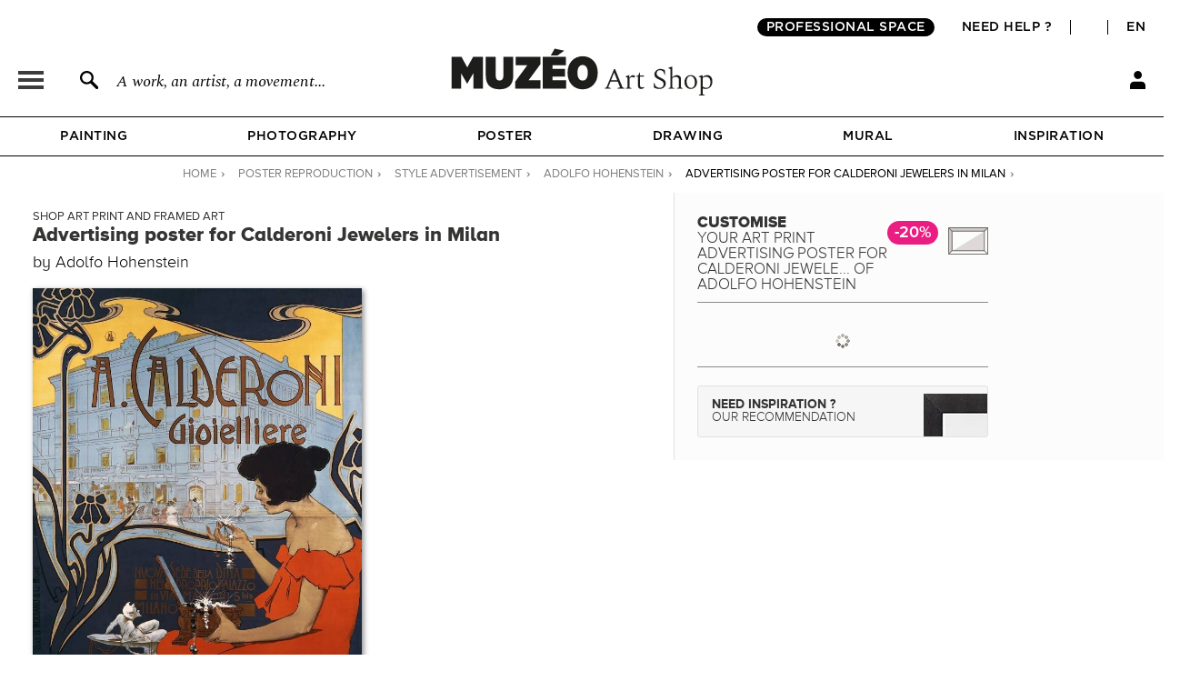

--- FILE ---
content_type: text/css
request_url: https://en.muzeo.com/sites/all/themes/muzeo/css/styles.css?t8yosu
body_size: 76352
content:
.ProximaNovaA-Extrabld {
	font-family: ProximaNovaA-Extrabld;
	font-weight: normal;
	font-style: normal;
}

.ProximaNovaA-ExtrabldIt {
	font-family: ProximaNovaA-ExtrabldIt;
	font-weight: normal;
	font-style: normal;
}

.ProximaNovaA-Bold {
	font-family: ProximaNovaA-Bold;
	font-weight: normal;
	font-style: normal;
}

.ProximaNovaA-BoldIt {
	font-family: ProximaNovaA-BoldIt;
	font-weight: normal;
	font-style: normal;
}

.ProximaNovaA-Light {
	font-family: ProximaNovaA-Light;
	font-weight: normal;
	font-style: normal;
}

.ProximaNovaA-LightIt {
	font-family: ProximaNovaA-LightIt;
	font-weight: normal;
	font-style: normal;
}

.ProximaNovaA-Regular {
	font-family: ProximaNovaA-Regular;
	font-weight: normal;
	font-style: normal;
}

.ProximaNovaA-RegularIt {
	font-family: ProximaNovaA-RegularIt;
	font-weight: normal;
	font-style: normal;
}

.ProximaNovaA-Semibold {
	font-family: ProximaNovaA-Semibold;
	font-weight: normal;
	font-style: normal;
}

.spectral-headline {
	font-family: 'Spectral-Light';
	font-size: 38.57px;
	/* 29pt */
	line-height: 48.57px;
}

.spectral-title {
	font-family: 'Spectral-Light';
	font-size: 29.26px;
	/* 22pt */
	line-height: 39.26px;
}

.spectral-body-1 {
	font-family: 'Spectral-Regular';
	font-size: 25.27px;
	/* 19pt */
}

.spectral-body-2 {
	font-family: 'Spectral-Medium';
	font-size: 21.28px;
	/* 16pt */
}

.spectral-body-3 {
	font-family: 'Spectral-SemiBold';
	font-size: 18.62px;
	/* 14pt */
}

.spectral-body-4 {
	font-family: 'Spectral-Italic';
	font-size: 23.94px;
	/* 18pt */
	line-height: 33.94px;
}

/**
 * Gotham font size
 */
.gotham-headline {
	font-family: 'Gotham-Book';
	font-size: 38.57px;
	/* 29pt */
}

.gotham-headline-2 {
	font-family: 'Gotham-Book';
	font-size: 34.58px;
	/* 26pt */
}

.gotham-title {
	font-family: 'Gotham-Medium';
	font-size: 26.6px;
	/* 20pt */
}

.gotham-body-1 {
	font-family: 'Gotham-Medium';
	font-size: 23.94px;
	/* 18pt */
}

.gotham-body-2 {
	font-family: 'Gotham-Medium';
	font-size: 19.95px;
	/* 15pt */
}

.gotham-body-3 {
	font-family: 'Gotham-Medium';
	font-size: 17.29px;
	/* 13pt */
}

.gotham-btn {
	font-family: 'Gotham-Medium';
	font-size: 15.96px;
	/* 12pt */
}

/**
 * MyriadPro font size
 */
.myriadpro-body-1 {
	font-family: 'MyriadPro-Regular';
	font-size: 17.29px;
	/* 13pt */
}

.divider-black {
	padding: 1px 0;
	border: none;
	background-image: url('../images/black-divider.png?2025');
	background-position: center;
	background-repeat: repeat-x;
	background-size: 1px;
	background-color: #ffffff;
	position: relative;
}

.divider-top {
	padding: 25px 0;
	position: relative;
}

.divider-bottom {
	padding: 20px 0;
	position: relative;
}

html,
body,
div,
span,
applet,
object,
iframe,
h1,
h2,
h3,
h4,
h5,
h6,
p,
blockquote,
pre,
a,
abbr,
acronym,
address,
big,
cite,
code,
del,
dfn,
em,
font,
img,
ins,
kbd,
q,
s,
samp,
small,
strike,
strong,
sub,
sup,
tt,
var,
b,
u,
i,
center,
dl,
dt,
dd,
ol,
ul,
li,
fieldset,
form,
label,
legend,
table,
caption,
tbody,
tfoot,
thead,
tr,
th,
td,
article,
aside,
canvas,
details,
embed,
figure,
figcaption,
footer,
header,
hgroup,
menu,
nav,
output,
ruby,
section,
summary,
time,
mark,
audio,
video {
	margin: 0;
	padding: 0;
	border: 0;
	font-size: 100%;
	font: inherit;
	vertical-align: baseline;
	outline: 0;
	font-weight: normal;
	font-style: inherit;
	font-size: 100%;
	font-family: 'ProximaNovaA-Light', helvetica, arial;
}

article,
aside,
details,
figcaption,
figure,
footer,
header,
hgroup,
menu,
nav,
section {
	display: block;
}

:focus {
	outline: 0;
}

ol,
ul {
	list-style: none;
}

table {
	border-collapse: collapse;
	border-spacing: 0;
}

caption,
th,
td {
	text-align: left;
	font-weight: normal;
}

blockquote:before,
blockquote:after,
q:before,
q:after {
	content: "";
	content: none;
}

blockquote,
q {
	quotes: none;
}

* {
	margin: 0;
	padding: 0;
}

input,
textarea,
select {
	font-family: 'ProximaNovaA-Light';
	font-size: 13px;
	padding: 0;
	margin: 0;
}

a {
	color: #000;
	text-decoration: none;
}

a:hover,
a:focus {
	color: #e8328f;
}

body {
	background: white;
	font-family: 'ProximaNovaA-Light';
	font-size: 13px;
	line-height: 1;
}

strong,
b {
	font-weight: normal;
	font-family: 'ProximaNovaA-Bold';
}

.ajax-progress-throbber {
	position: absolute;
	z-index: 9999;
	right: 0;
	top: 0;
	width: 100% !important;
	height: 100%;
	background: transparent;
}

.ajax-progress-throbber .message {
	display: none;
}

.ajax-progress-throbber .throbber {
	position: absolute;
	right: 0;
	top: 0px;
	width: 25px !important;
	height: 25px;
	margin: -12px 0 0 -12px;
	background-color: #fff;
	background-position: 6px -14px;
	khtml-box-shadow: 0px 0px 5px 6px rgba(0, 0, 0, .1);
	moz-box-shadow: 0px 0px 5px 6px rgba(0, 0, 0, .1);
	webkit-box-shadow: 0px 0px 5px 6px rgba(0, 0, 0, .1);
	box-shadow: 0px 0px 5px 6px rgba(0, 0, 0, .1);
	khtml-border-radius: 5px;
	moz-border-radius: 5px;
	webkit-border-radius: 5px;
	border-radius: 5px;
	ms-filter: "progid:DXImageTransform.Microsoft.Alpha(Opacity=80)";
	filter: alpha(opacity=80);
	moz-opacity: 0.8;
	khtml-opacity: 0.8;
	opacity: 0.8;
	behavior: url('/PIE.php');
	position: relative;
	background-image: url("/sites/all/themes/muzeo/images/ajax-load.gif");
	background-repeat: no-repeat;
	background-position: center;
}

.clearfix:after {
	display: none;
}

html body.admin-menu {
	margin-top: 0px !important;
}

body.admin-menu #container {
	padding-top: 30px;
}

#admin-menu {
	box-shadow: none !important;
	background: none repeat scroll 0 0 #202020;
	border-bottom: 1px solid #111;
}

#admin-menu.admin-menu-site-fr-muzeo-com .admin-menu-icon .dropdown,
#admin-menu.admin-menu-site-en-muzeo-com .admin-menu-icon .dropdown {
	display: none !important;
}

.page-vierge #admin-menu,
.page-vierge #simplemeta-meta-form-ajax-wrapper {
	display: none;
}

#container {
	margin: 0 auto;
	margin-top: 0;
}

#content {
	background: #ffffff;
	zoom: 1;
	padding-bottom: 50px;
}

#content::after {
	content: "";
	height: 0;
	display: block;
	visibility: hidden;
	clear: both;
}

input.form-radio {
	position: relative;
	webkit-appearance: none;
	khtml-appearance: none;
	appearance: none;
	border: 0;
	opacity: 1;
	ms-filter: "alpha(opacity=100)";
	filter: progid:DXImageTransform.Microsoft.Alpha(opacity=100);
	moz-opacity: 1;
	khtml-opacity: 1;
	height: 24px;
	width: 20px;
	background-image: url("../images/toggles.png");
	background-repeat: no-repeat;
	background-position: 0 5px;
	pie-background: transparent url("../images/toggles.png") no-repeat 0 0px;
	behavior: url('/PIE.php');
}

input.form-radio:checked {
	position: relative;
	webkit-appearance: none;
	khtml-appearance: none;
	appearance: none;
	border: 0;
	opacity: 1;
	ms-filter: "alpha(opacity=100)";
	filter: progid:DXImageTransform.Microsoft.Alpha(opacity=100);
	moz-opacity: 1;
	khtml-opacity: 1;
	height: 24px;
	width: 20px;
	background-image: url("../images/toggles.png");
	background-repeat: no-repeat;
	background-position: 0 -24px;
	pie-background: transparent url("../images/toggles.png") no-repeat 0 -24px;
	behavior: url('/PIE.php');
}

span.bold {
	font-family: ProximaNovaA-Bold;
}

form#user-register-form select,
form#user-profile-form select,
form#commerce-checkout-form-checkout select,
form#commerce-customer-ui-customer-profile-form select,
form#mzo-toolbox-get-subbando-category-form select,
#popin_contact select {
	-webkit-appearance: none;
	-moz-appearance: none;
	appearance: none;
	-webkit-border-radius: 0px;
	-moz-border-radius: 0px;
	border-radius: 0px;
	padding-left: 5px;
	background: #ffffff url("/sites/all/themes/muzeo/images/arrow_select.svg") 100% 50% no-repeat;
}

body.front.page-home .block-button {
	position: relative;
	border-radius: 20px;
	margin-top: 30px;
	font-family: 'Gotham-Medium';
	font-size: 14px;
	line-height: 17px;
	padding: 10px 20px;
	padding: 8px 16px 7px 16px;
	text-transform: uppercase;
	letter-spacing: 0.5px;
	display: inline-block;
	font-weight: 400;
	color: #000000;
	text-align: center;
	text-decoration: none;
	vertical-align: middle;
	cursor: pointer;
	webkit-user-select: none;
	-moz-user-select: none;
	user-select: none;
	background-color: transparent;
	border: 1px solid #000000;
	transition: color .15s ease-in-out,
		background-color .15s ease-in-out,
		border-color .15s ease-in-out,
		box-shadow .15s ease-in-out;
}

body.front.page-home .block-button:hover {
	background: #000000;
	color: #ffffff;
}

body.front.page-home .block-title-1 {
	font-family: 'Gotham-Book';
	font-size: 28px;
	line-height: 40px;
	text-align: center;
	margin-bottom: 30px;
}

body.front.page-home .block-title-2 {
	font-family: 'Gotham-Book';
	font-size: 22px;
	line-height: 30px;
	text-align: center;
	margin-bottom: 10px;
}

body.front.page-home .block-text-1 {
	font-family: 'Spectral-Light';
  font-size: 28px;
  font-weight: 400;
  line-height: 36px;
  letter-spacing: -0.3px;
}

body.front.page-home .block-text-2 {
	font-family: 'Spectral-Regular';
  font-size: 18px;
  line-height: 24.5px;
}

#container #header_content {
	position: sticky;
	top: 0;
	z-index: 90;
	background: #ffffff;
}

.header_table {
	display: table;
	height: 100%;
	width: 100%;
}

#banner_promo {
	display: none;
	margin-top: -40px;
}

form .header_message_container {
	margin: 30px 0;
}

#add_to_cart_wrapper .header_message_container {
	margin-bottom: 15px;
	clear: both;
}

#add_to_cart_wrapper .header_message,
form .header_message {
	height: auto;
	padding: 13px 8px;
	font-size: 14px;
}

#add_to_cart_wrapper .header_message_infos {
	display: block;
	padding: 5px 0 0 0;
}

.header_message {
	display: table-cell;
	width: 100%;
	height: 40px;
	text-align: center;
	vertical-align: middle;
	font-size: 15px;
	text-transform: uppercase;
	overflow: hidden;
	position: relative;
}

.inside .header_message {
	max-width: 300px;
	height: auto;
	padding: 10px;
}

.header_message_configurator {
	display: block !important;
}

.header_message.color_dark_grey {
	background: #000000;
	color: #fbfbfb;
}

.header_message.color_pink_muzeo {
	background: #E42B83;
	color: #fbfbfb;
}

.header_message.color_light_ivory {
	background: #f7f7f7;
	color: #333132;
}

.header_message.color_forest_green {
	background: #1f494c;
	color: #fbfbfb;
}

.header_message.color_dark_grey a,
.header_message.color_pink_muzeo a,
.header_message.color_forest_green a {
	color: #fbfbfb;
}

.header_message.color_light_ivory a {
	color: #333132;
}

.header_message a {
	-webkit-transition: 150ms ease-in-out;
	-moz-transition: 150ms ease-in-out;
	-ms-transition: 150ms ease-in-out;
	-o-transition: 150ms ease-in-out;
	transition: 150ms ease-in-out;
}

.header_message.color_dark_grey a:hover,
.header_message.color_light_ivory a:hover,
.header_message.color_forest_green a:hover {
	color: #ea1d83;
}

.header_message.color_pink_muzeo a:hover {
	color: #333132;
}

.header_message.color_light_ivory #header_message_close {
	background: url('/sites/all/themes/muzeo/images/header/icon_close_grey.svg') no-repeat center !important;
}

.header_message_body,
.header_message_body strong {
	display: inline-block;
	position: relative;
	font-family: 'Gotham-Medium';
}

.header_message_infos {
	text-transform: none;
	font-size: 13px;
	display: inline-block;
}

.header_message_star {
	display: inline-block;
}

.header_message_more_container {
	position: relative;
	display: inline-block;
	height: 13px;
	margin-left: 7px;
}

.header_message_more {
	display: inline-block;
	cursor: pointer;
	width: 18px;
	height: 18px;
	position: absolute;
	top: -1px;
}

.header_message.color_dark_grey .header_message_more,
.header_message.color_pink_muzeo .header_message_more,
.header_message.color_forest_green .header_message_more {
	background: url('/sites/all/themes/muzeo/images/header/icon_more_white.svg') no-repeat center;
}

.header_message.color_light_ivory .header_message_more {
	background: url('/sites/all/themes/muzeo/images/header/icon_more_grey.svg') no-repeat center;
}

.header_message_more_info {
	font-family: ProximaNovaA-Light;
	font-size: 12px;
	color: #fbfbfb;
	text-transform: none;
	-webkit-transition: 150ms ease-in-out;
	-moz-transition: 150ms ease-in-out;
	-ms-transition: 150ms ease-in-out;
	-o-transition: 150ms ease-in-out;
	transition: 150ms ease-in-out;
}

.header_message.color_light_ivory .header_message_more_info {
	color: #333132;
}

#add_to_cart_wrapper .header_message_more_info,
form .header_message_more_info {
	margin-top: 5px;
}

#banner_promo .header_message_more_info {
	display: none;
	position: absolute;
	margin-left: 32px;
	top: 3px;
	width: 210px;
}

body.i18n-fr #banner_promo .header_message_more_info {
	width: 210px;
}

body.i18n-en #banner_promo .header_message_more_info {
	width: 230px;
}

body.i18n-it #banner_promo .header_message_more_info {
	width: 230px;
}

#banner_promo .header_message_more:hover+.header_message_more_info {
	display: inline-block;
}

#container #banner_promo #header_message_close {
	background: url('/sites/all/themes/muzeo/images/header/icon_close_white.svg') no-repeat center;
	width: 12px;
	height: 12px;
	display: inline-block;
	cursor: pointer;
	position: absolute;
	right: 10px;
}

#header_right_table {
	display: table;
	height: 100%;
	width: 100%;
}

#header_right_table .header_right_row {
	display: table-row;
}

#header_right_table .header_right_row .header_cells {
	height: 33%;
	height: 50%;
	text-align: center;
}

#header_right_user {
	display: block;
	text-align: right;
	width: 17px;
	height: 20px;
	padding-right: 0;
	padding-left: 20px;
	position: relative;
}

#header_right_user_logout {
	display: none;
	position: absolute;
	top: 23px;
	right: 0;
	background: #ffffff;
	border: 1px solid #000000;
	width: 152px;
	padding: 10px;
	text-transform: uppercase;
	font-size: 14px;
	font-family: 'Gotham-Medium';
	line-height: normal;
	z-index: 100;
	text-align: center;
}

#header_right_cart {
	display: block;
	width: 18px;
	height: 20px;
	padding-left: 20px;
	padding-right: 20px;
	position: relative;
}

#header_second .header_cells#header_right_user_container {
	vertical-align: top;
	height: 20px;
	position: relative;
}

#container #header_second .header_cells#header_right_cart_container {
	vertical-align: top;
	height: 20px;
	position: relative;
}

#header_menu_icon {
	background-repeat: no-repeat;
	background-position: left center;
	padding: 6px 30px 2px 14px;
}

#header_search_icon {
	background-repeat: no-repeat;
	background-position: left center;
	padding: 6px 30px 2px 14px;
}

#header_right_user_icon {
	display: block;
	background: url('/sites/all/themes/muzeo/images/header/icon_user_2.svg') no-repeat center;
	width: 17px;
	height: 20px;
}

.header_right_cart_icon {
	background-repeat: no-repeat;
	background-position: top right;
	display: table-cell;
	vertical-align: top;
	padding: 0;
	position: absolute;
	width: 18px;
	height: 20px;
	top: 0px;
}

.header_right_cart_icon.cart_full {
	opacity: 0;
}

#header_menu_title,
#header_search_title {
	font-family: ProximaNovaA-Bold;
	font-size: 14px;
	color: #3C3C3B;
	text-transform: uppercase;
}

#header_search_title {
	color: #3C3C3B;
	font-family: 'Spectral-Italic';
	font-size: 16px;
}

#header_right_user_title {
	font-family: ProximaNovaA-Bold;
	font-size: 14px;
	color: #3C3C3B;
	text-transform: uppercase;
	display: none;
}

#header_right_cart_quant {
	font-family: ProximaNovaA-Bold;
	font-size: 14px;
	color: #3C3C3B;
	display: none;
	vertical-align: top;
}

#header_right_cart_quant.cart-load-data {
	background: url("/sites/all/themes/muzeo/images/ajax-load.gif") top center no-repeat;
	padding: 0;
}

#header_right_pro_title {
	display: inline-block;
	text-transform: uppercase;
	text-align: center;
	background: #ffffff;
	color: #333132;
	width: 160px;
	padding: 8px 0 6px 0;
	border: 0;
	font-size: 14px;
}

#header_right_pro_title:hover {
	text-decoration: underline;
}

.first-header div#language_switcher_bouton.active,
.first-header #language_switcher_container .language_switcher_hover:hover,
.first-header div#currency_switcher_bouton.active,
.first-header #currency_switcher_container .currency_switcher_hover:hover {
	background: #ffffff;
}

.footer_lang_currency div#language_switcher_bouton.active,
.footer_lang_currency #language_switcher_container .language_switcher_hover:hover,
.footer_lang_currency div#currency_switcher_bouton.active,
.footer_lang_currency #currency_switcher_container .currency_switcher_hover:hover {
	background: #ffffff;
}

.first-header #language_switcher_container .language_switcher_hover,
.first-header #currency_switcher_container .currency_switcher_hover {
	display: none;
	height: 87px;
	width: 200px;
	background: #ffffff;
	color: #000000;
	padding: 0 10px;
	font-size: 11px;
	cursor: pointer;
	position: absolute;
	right: 0px;
	top: 18px;
	z-index: 100;
	border: 1px solid #000000;
}

.footer_lang_currency #language_switcher_container .language_switcher_hover,
.footer_lang_currency #currency_switcher_container .currency_switcher_hover {
	display: none;
	height: 87px;
	width: 200px;
	background: #ffffff;
	color: #000000;
	padding: 0 10px;
	font-size: 11px;
	cursor: pointer;
	position: absolute;
	right: 0px;
	top: 18px;
	z-index: 100;
	border: 1px solid #000000;
}

.first-header #language_switcher_container .language_switcher_hover .language_switcher_hover_cell,
.first-header #currency_switcher_container .currency_switcher_hover .currency_switcher_hover_cell {
	display: table-cell;
	vertical-align: middle;
	height: 87px;
	padding-right: 0px;
	width: 200px;
	text-align: center;
}

.footer_lang_currency #language_switcher_container .language_switcher_hover .language_switcher_hover_cell,
.footer_lang_currency #currency_switcher_container .currency_switcher_hover .currency_switcher_hover_cell {
	display: table-cell;
	vertical-align: middle;
	height: 87px;
	padding-right: 0px;
	width: 200px;
	text-align: center;
}

.first-header #language_switcher_container .language_switcher_hover.small_temp,
.first-header #currency_switcher_container .currency_switcher_hover.small_temp {
	height: 50px;
}

.footer_lang_currency #language_switcher_container .language_switcher_hover.small_temp,
.footer_lang_currency #currency_switcher_container .currency_switcher_hover.small_temp {
	height: 50px;
}

.first-header #currency_switcher_container .currency_switcher_hover .currency_switcher_hover_cell form select {
	width: 200px;
	color: #000000;
	margin-top: 0;
	margin-bottom: 0;
	letter-spacing: 0;
	text-transform: none;
	font-family: 'Gotham-Book', helvetica, arial;
	font-size: 13px;
	border: 1px solid #c3c4c6;
	border-radius: 2px;
	padding: 3px 0 3px 10px;
}

#header_second.mini_menu #header_right_user_container {
	float: left;
	height: 40px;
	display: block;
	width: 58px;
	border-right: 1px solid #c3c4c6;
}

.first-header.mini_menu div#language_switcher_bouton.active,
.first-header.mini_menu div.language_switcher_hover:hover,
.first-header.mini_menu div#currency_switcher_bouton.active,
.first-header.mini_menu div.currency_switcher_hover:hover {
	background: #f2f2f2;
}

/**
 * First header
 */
#header_first {
	z-index: 100;
}

#header_first.hidden {
	display: none;
}

.first-header-mobile {
	display: none;
}

.first-header {
	padding-top: 20px;
	padding-bottom: 0px;
	display: none;
	background: white;
	transition: all 0.4s ease;
}

.first-header.fixed {
	position: fixed;
	z-index: 1040;
	top: 0;
	background: white;
	transition: all 0.4s ease;
}

.first-header .column {
	padding-left: 0;
	padding-right: 0;
	flex: 0 0 auto;
	width: auto;
	justify-content: flex-end;
	display: flex;
}

.first-header a {
	padding-left: 20px;
	padding-right: 20px;
	border-right: 1px solid #000000;
	line-height: 16px;
	color: #000000;
	margin-top: 2px;
	margin-bottom: 2px;
	text-transform: uppercase;
	text-decoration: none;
	font-family: 'Gotham-Medium';
	font-size: 14px;
	letter-spacing: 0.5px;
	position: relative;
}

.first-header a#first-header-pro {
	background-color: #000000;
	color: #ffffff;
	border-radius: 20px;
	border: none;
	padding-left: 10px;
	padding-right: 10px;
	margin-right: 10px;
	margin-left: 10px;
	margin-top: 0;
	margin-bottom: 0;
	line-height: 20px;
}

.first-header a#first-header-help:hover {
	text-decoration: underline;
}

.first-header.container-fluid {
	padding-left: 20px;
	padding-right: 20px;
	max-width: 1460px;
	margin: 0 auto;
}

.first-header .row {
	margin: 0;
	flex-wrap: nowrap;
	justify-content: flex-end;
	display: flex;
}

.first-header #currency_switcher_container .currency_switcher_hover {
	display: none;
}

.first-header #language_switcher_container .language_switcher_hover {
	display: none;
}

/**
	* First header 768
  */
.first-header-mobile {
	display: block;
}

.first-header {
	padding-top: 20px;
	display: block;
}

/**
 * Second header
 */
#header_second {
	z-index: 100;
}

.second-header {
	line-height: 1;
	padding-top: 0;
	padding-bottom: 30px;
	display: block;
	background: white;
}

.second-header.fixed {
	position: fixed;
	position: sticky;
	z-index: 1040;
	top: 0;
	background: white;
	padding-bottom: 20px;
}

.second-header.container-fluid {
	padding-left: 20px;
	padding-right: 20px;
	max-width: 1460px;
	margin: 0 auto;
}

.second-header .row {
	margin: 0;
	flex-wrap: nowrap;
	align-items: flex-end;
	justify-content: space-between;
	display: flex;
}

.second-header .column {
	padding-left: 0;
	padding-right: 0;
	flex: 1 0 0%;
	display: flex;
	width: 100%;
	max-width: 100%;
}

.second-header .icon-column.column {
	justify-content: flex-end;
	align-items: flex-end;
	display: flex;
}

.second-header a img {
	display: inline-block;
}

.second-header a#header_left_menu {
	padding: 0px;
	width: 48px;
	height: 20px;
	position: relative;
}

.second-header a#header_left_menu img {
	padding-right: 20px;
}

.second-header a#header_left_search {
	padding: 0px;
	width: 330px;
	height: 20px;
	position: relative;
}

.second-header a#header_left_search:hover {
	text-decoration: none;
	color: #000000;
}

.second-header a#header_left_search img {
	padding-left: 20px;
	padding-right: 20px;
}

.second-header a#header_left_search p {
	padding-left: 0px;
	font-family: 'Spectral-Italic';
	font-size: 18px;
	line-height: 18px;
	position: absolute;
	left: 60px;
	bottom: -1px;
	width: 270px;
	color: #000000;
}

.second-header a#header_left_search p:hover {
	color: #000000;
	text-decoration: underline;
}

.second-header .header-logo-column {
	-ms-flex: 0 0 300px;
	flex: 0 0 300px;
}

.second-header a.header-logo {
	padding-left: 0;
	padding-right: 0;
	width: 300px;
	height: 58px;
	display: block;
	position: relative;
}

.second-header a.header-logo:hover {
	text-decoration: none;
}

.second-header a.header-logo img.header-logo-desktop {
	width: 300px;
	height: 58px;
	position: absolute;
	bottom: -8px;
	left: 0;
	display: block;
}

.second-header a.header-logo img.header-logo-mobile {
	display: none;
}

.second-header ul {
	margin-left: 20px;
}

.second-header ul li {
	padding-left: 45px;
	padding-right: 45px;
}

.second-header ul li a {
	padding-left: 5px;
	padding-right: 5px;
	padding-bottom: 5px;
	font-family: 'Mark_Simonson_Proxima_Nova_Semibold';
	font-size: 16px;
	border-bottom: 2px solid #ffffff;
}

.second-header ul li a:hover,
.second-header ul li a.active {
	border-bottom: 2px solid #000000;
}

.second-header .header-logo img.logo-full {
	display: block;
	height: 40px;
}

.second-header.fixed .header-logo img.logo-full {
	display: none;
}

.second-header .header-logo img.logo-small {
	display: none;
	height: 35px;
	margin-top: 5px;
}

.second-header.fixed .header-logo img.logo-small {
	display: block;
}

/**
 * Second menu
 */
#header_menu {
	margin-bottom: 0px;
}

#header_menu .nav-scroller {
	border-top: 1px solid black;
	border-bottom: 1px solid black;
	margin: 0;
	display: block;
	position: relative;
	background: white;
}

#header_menu .nav {
	display: flex;
	flex-wrap: wrap;
	padding-left: 0;
	margin: 0 auto;
	list-style: none;
	justify-content: center;
	max-width: 1500px;
}

#header_menu .nav-scroller .nav .nav-item {
	flex-grow: 1;
	text-align: center;
}

#header_menu .nav-scroller .nav .nav-link {
	letter-spacing: 0.5px;
	padding: 14px 0;
	text-transform: uppercase;
	display: block;
	color: #000000;
	text-decoration: none;
	font-family: 'Gotham-Medium';
	font-size: 14px;
}

/**
 * Carousel
 */
#myCarousel {
	padding-bottom: 0px;
	margin: 0 auto;
	margin-top: 20px;
	max-width: 1470px;
	padding: 0 15px;
}

#carousel-caption {
	margin: 0 auto;
	max-width: 1300px;
	padding: 0 20px;
}

.carousel-caption {
	position: relative;
	width: 100%;
	height: 100%;
	padding: 30px 0;
	padding-bottom: 0;
	z-index: 10;
	color: #000000;
	background-color: #ffffff;
	border-radius: 5px 0 0 5px;
	left: 0;
	right: 0;
	bottom: 0;
}

.carousel-caption .row {
	position: relative;
	height: 100%;
}

.carousel-caption h1,
.carousel-caption h1 a {
	position: relative;
	text-align: center;
	text-decoration: none;
}

.carousel-caption h1 a:hover {
	color: #000000;
}

.carousel-caption .carousel-bottom {
	padding: 0;
	position: relative;
	text-align: center;
	width: 100%;
}

.carousel-caption .carousel-bottom p {
	font-family: 'Spectral-Light';
	line-height: 22px;
	text-align: left;
}

.carousel-caption .carousel-bottom p span {
	font-family: 'Mark_Simonson_Proxima_Nova_Bold';
}

.carousel-caption .carousel-bottom a.btn {
	position: relative;
	border-radius: 20px;
	margin-top: 30px;
	font-family: 'Gotham-Medium';
	font-size: 14px;
	line-height: 17px;
	padding: 10px 20px;
}

.carousel-item img {
	width: 100%;
	min-width: 100%;
	height: auto;
	border-radius: 5px;
}

#carousel-bottom-logo {
	position: absolute;
	bottom: 0;
	right: 0;
	height: 30px;
}

/**
 * Collections
 */
#home-collection {
	max-width: 1460px;
	margin: 0 auto;
	padding: 0 20px;
}

#home-collection h2 {
	margin-bottom: 30px;
	text-align: center;
}

#home-collection .row {
	padding: 0 20px;
	position: relative;
	margin-bottom: 0px;
	display: flex;
	flex-wrap: wrap;
}

#home-collection .row .column {
	padding: 0px;
	flex: 0 0 auto;
	width: 25%;
	text-align: center;
	margin-bottom: 0px;
}

#home-collection .row .column a {
	text-decoration: none;
	color: #000000;
	display: block;
	padding: 0 15px;
}

#home-collection .row .column a:hover {
	color: #000000;
	text-decoration: none;
}

#home-collection .linked_elements.carousel_collection {
	max-width: 1200px;
	padding: 0 40px;
}

#home-collection .linked_elements.carousel_collection ul li {
	margin: 0px 8px;
	position: relative;
	width: auto;
	border: none;
}

#home-collection .collection_container.slider {
	width: 100%;
	height: 440px;
}

#home-collection .linked_elements.carousel_collection .jcarousel-prev,
#home-collection .linked_elements.carousel_collection .jcarousel-next {
	top: 200px;
}

#home-collection img {
	padding: 0;
	margin-bottom: 0px;
	width: 100%;
	display: block;
	border-radius: 3px;
}

#home-collection h4 {
	margin-top: 15px;
	margin-bottom: 0px;
	font-family: 'Spectral-Light';
	font-size: 22px;
	line-height: 28px;
	letter-spacing: -0.3px;
	color: #000000;
	text-align: center;
}

#home-collection a.btn {
	position: relative;
	border-radius: 20px;
	margin-top: 30px;
	font-family: 'Gotham-Medium';
	font-size: 14px;
	line-height: 17px;
	padding: 10px 20px;
}

#home-collection .home-collection-btn {
	justify-content: center;
	display: flex;
}

/**
 * Workshop
 */
#home-workshop {
	max-width: 1460px;
	margin: 0 auto;
	padding: 0 20px;
}

#home-workshop .row {
	display: flex;
	flex-wrap: wrap;
}

#home-workshop .left-column,
#home-workshop .right-column {
	flex: 0 0 auto;
	width: 50%;
	text-align: center;
	display: flex;
	flex-direction: column;
	justify-content: center;
}

#home-workshop .left-column a {
	display: inline-block;
	text-decoration: none;
	padding: 0 20px;
}

#home-workshop .left-column img {
	width: 100%;
	display: inline-block;
}

#home-workshop .right-column {
	margin-top: 0px;
}

#home-workshop .right-column p.right-column-text a {
	display: inline-block;
	text-decoration: none;
	padding: 0 20px;
}

#home-workshop .right-column p.right-column-text a:hover,
#home-workshop .right-column p.right-column-text a:active {
	color: #000000;
}

#home-workshop .right-column a.btn {
	position: relative;
	border-radius: 20px;
	margin-top: 40px;
	display: inline-block;
	padding: 10px 20px;
	font-family: 'Gotham-Medium';
	font-size: 14px;
	line-height: 17px;
}

#home-workshop .home-workshop-btn {
	justify-content: center;
	display: flex;
}

/**
 * Sélection d'artistes
 */
#home-artist-selection {
	max-width: 1460px;
	margin: 0 auto;
	padding: 0 20px;
}

#home-artist-selection h2 {
	margin-bottom: 30px;
	text-align: center;
}

#home-artist-selection .row {
	padding: 0 20px;
	position: relative;
	margin-bottom: 0px;
	display: flex;
	flex-wrap: wrap;
}

#home-artist-selection .row .column {
	padding: 0px;
	flex: 0 0 auto;
	width: 25%;
	text-align: center;
}

#home-artist-selection .row .column a {
	text-decoration: none;
	color: #000000;
	display: block;
	padding: 0 15px;
}

#home-artist-selection .row .column a:hover {
	color: #000000;
	text-decoration: none;
}

#home-artist-selection img {
	margin-bottom: 0px;
	width: 100%;
	display: block;
	border-radius: 3px;
}

#home-artist-selection h4 {
	margin-top: 15px;
	margin-bottom: 0px;
	font-family: 'Spectral-Light';
	font-size: 20px;
	line-height: 28px;
}

#home-artist-selection a.btn {
	position: relative;
	border-radius: 20px;
	margin-top: 30px;
	padding: 10px 20px;
	font-family: 'Gotham-Medium';
	font-size: 14px;
	line-height: 17px;
}

#home-artist-selection .home-artist-selection-btn {
	justify-content: center;
	display: flex;
}

/**
 * Sélection de cadres
 */
#home-cadre-selection .linked_elements_container {
	background: #ffffff;
	padding: 0;
	clear: both;
	position: relative;
	text-align: center;
}

#home-cadre-selection .linked_elements_container_title {
	margin-bottom: 30px;
}

#home-cadre-selection .linked_elements_container_title a {
	color: #000000;
	text-align: center;
	font-family: 'Gotham-Book';
	font-size: 28px;
	line-height: 30px;
}

#home-cadre-selection .home-cadre-selection-btn {
	justify-content: center;
	display: flex;
}

#home-cadre-selection .linked_elements_container a.btn {
	position: relative;
	border-radius: 20px;
	margin-top: 30px;
	padding: 10px 20px;
	font-family: 'Gotham-Medium';
	font-size: 14px;
	line-height: 17px;
}

#home-cadre-selection .linked_elements {
	padding: 0px 40px 0px 40px;
	margin: 0 auto;
	position: relative;
	display: block;
	height: auto;
	max-width: 1200px;
	width: 100%;
	overflow: hidden;
}

#home-cadre-selection .linked_elements.carousel_oeuvre ul li {
	margin: 0px 20px;
	position: relative;
	width: auto;
}

#home-cadre-selection .linked_elements_container .oeuvre_container.slider {
	height: 330px;
}

#home-cadre-selection .linked_elements_container .oeuvre_container .oeuvre_display .oeuvre_infos a.title_oeuvre {
	font-family: 'Gotham-Medium';
	font-size: 15px;
	line-height: 17px;
}

#home-cadre-selection .linked_elements_container .oeuvre_container .oeuvre_display .oeuvre_infos a.title_oeuvre span.artiste_oeuvre {
	font-family: 'Spectral-Regular';
	font-size: 16px;
	line-height: 17px;
	margin-top: 3px;
}

/**
 * Home search collection tag
 */
#home-search-collection-tag {
	max-width: 1460px;
	margin: 0 auto;
	padding: 0 20px;
}

#home-search-collection-tag h2 {
	margin-bottom: 30px;
	text-align: center;
}

#home-search-collection-tag .home-search-collection-tag-wrapper {
	padding-top: 0px;
	padding-bottom: 15px;
	padding-left: 0px;
	padding-right: 0px;
	align-items: center;
	flex-wrap: wrap;
	display: flex;
	justify-content: center;
}

#home-search-collection-tag .home-search-collection-tag-wrapper #listes {
	position: relative;
	display: flex;
	flex-wrap: wrap;
	align-items: stretch;
	width: 1200px;
	justify-content: center;
	overflow: hidden;
	transition: height 0.4s ease;
}

#home-search-collection-tag .home-search-collection-tag-wrapper #listes a {
	border: 1px solid #000000;
	border-radius: 20px;
	color: #000000;
	font-family: 'Spectral-Italic';
	font-size: 18px;
	line-height: 18px;
	padding: 8px 16px 7px 16px;
	margin: 4px;
	margin-top: 0;
	margin-bottom: 15px;
	text-decoration: none;
	background: #ffffff;
	text-transform: capitalize;
	display:block;
}

#home-search-collection-tag .home-search-collection-tag-wrapper #listes a:hover {
	background: #000000;
	color: #ffffff;
	text-decoration: none;
}

#home-search-collection-form {
	padding-top: 10px;
	padding-bottom: 10px;
}

#home-search-collection-form .home-search-collection-form-wrapper {
	display: flex;
	justify-content: center;
}

#home-search-collection-form form {
	align-items: center;
	flex-wrap: nowrap;
	display: flex;
	width: 436px;
	position: relative;
}

#home-search-collection-form form .input-group {
	position: relative;
	display: flex;
	flex-wrap: wrap;
	align-items: stretch;
	width: 100%;
}

#home-search-collection-form form .input-group .search-bar {
	border: 1px solid #000000;
	border-right: none;
	border-radius: 5px 0 0 5px;
	background: white;
	cursor: pointer;
	transition: 0.1s all;
	padding: 0;
	padding-left: 10px;
}

#home-search-collection-form form .input-group .form-control {
	position: relative;
	flex: 1 1 auto;
	width: 1%;
	min-width: 0
}

#home-search-collection-form button {
	background-image: url(../images/header/icon_search.svg);
	text-indent: -9999px;
	background-position: center;
	background-repeat: no-repeat;
	background-size: 20px;
	background-color: #ffffff;
	border: 1px solid #000000;
	border-left: none;
	border-radius: 0 5px 5px 0;
	width: 40px;
	height: 40px;
	cursor: pointer;
}

/**
 * Home last blog article
 */
#home-last-blog-article {
	max-width: 1460px;
	margin: 0 auto;
	padding: 0 20px;
}

#home-last-blog-article h2 {
	margin-bottom: 30px;
	text-align: center;
}

#home-last-blog-article h2 span {
	font-family: 'Spectral-Italic';
}

#home-last-blog-article .row {
	padding: 0 20px;
	position: relative;
	margin-bottom: 0px;
	display: flex;
	flex-wrap: wrap;
}

#home-last-blog-article .row .column {
	padding: 0px;
	flex: 0 0 auto;
	width: 33.333333%;
	text-align: center;
}

#home-last-blog-article .row .column a {
	text-decoration: none;
	color: #000000;
	display: inline-block;
	padding: 0 20px;
}

#home-last-blog-article .row .column a:hover,
#home-last-blog-article .row .column a:active {
	text-decoration: none;
	color: #000000;
}

#home-last-blog-article img {
	margin-bottom: 0px;
	width: 100%;
	display: inline-block;
	border-radius: 3px;
}

#home-last-blog-article h4 {
	margin-top: 20px;
}

#home-last-blog-article p {
	margin-bottom: 0px;
}

#home-last-blog-article a.btn {
	position: relative;
	border-radius: 20px;
	margin-top: 30px;
	padding: 10px 20px;
	font-family: 'Gotham-Medium';
	font-size: 14px;
	line-height: 17px;
}

.home-last-blog-article-btn {
	justify-content: center;
	display: flex;
}

/**
 * Home reserve
 */
#home-reserve {
	max-width: 1460px;
	margin: 0 auto;
	padding: 0 20px;
}

#home-reserve .row {
	display: flex;
	flex-wrap: wrap;
}

#home-reserve .left-column,
#home-reserve .right-column {
	flex: 0 0 auto;
	width: 50%;
	text-align: center;
	display: flex;
	flex-direction: column;
	justify-content: center;
}

#home-reserve .left-column a {
	display: inline-block;
	text-decoration: none;
	padding: 0 20px;
}

#home-reserve .left-column img {
	width: 100%;
	display: inline-block;
	border-radius: 3px;
}

#home-reserve .right-column h2 {
	text-transform: none;
	text-align: center;
}

#home-reserve .right-column p.right-column-text {
	max-width: 580px;
	margin: 0 auto;
}

#home-reserve .right-column p.right-column-text a {
	display: inline-block;
	text-decoration: none;
	padding: 0 20px;
}

#home-reserve .right-column p.right-column-text a:hover,
#home-reserve .right-column p.right-column-text a:active {
	color: #000000;
}

#home-reserve .right-column a.btn {
	position: relative;
	border-radius: 20px;
	margin-top: 20px;
	display: inline-block;
	padding: 10px 20px;
	font-family: 'Gotham-Medium';
	font-size: 14px;
	line-height: 17px;
}

#home-reserve .home-reserve-btn {
	justify-content: center;
	display: flex;
}

/**
 * Home agency
 */
#home-agency {
	max-width: 1460px;
	margin: 0 auto;
	padding: 0 20px;
}

#home-agency .row {
	display: flex;
	flex-wrap: wrap;
}

#home-agency .column {
	flex: 0 0 auto;
	width: 50%;
	text-align: center;
	margin-bottom: 0px;
}

#home-agency .column .column-img {
	padding: 0 20px;
	display: flex;
}

#home-agency .column p.column-text a {
	display: inline-block;
	text-decoration: none;
	padding: 0 20px;
	color: #000000;
}

#home-agency .column p.column-text a:hover {
	color: #000000;
	text-decoration: none;
}

#home-agency .column h2 {
	text-transform: none;
	margin-top: 20px;
	margin-left: auto;
	margin-right: auto;
	max-width: 580px;
	text-align: center;
}

#home-agency .column p.column-text {
	margin-left: auto;
	margin-right: auto;
	max-width: 580px;
}

#home-agency .column img {
	width: 100%;
	display: inline-block;
	border-radius: 3px;
}

#home-agency .left-column p.left-column-text a:hover,
#home-agency .left-column p.left-column-text a:active,
#home-agency .right-column p.right-column-text a:hover,
#home-agency .right-column p.right-column-text a:active {
	color: #000000;
}

#home-agency .column a.btn {
	position: relative;
	border-radius: 20px;
	margin-top: 20px;
	padding: 10px 20px;
	font-family: 'Gotham-Medium';
	font-size: 14px;
	line-height: 17px;
}

#home-agency .home-agency-btn {
	justify-content: center;
	display: flex;
}

#main_content.mini_menu #global_autocomplete {
	position: fixed;
	width: 100%;
	left: 0;
	top: 40px;
	z-index: 100;
}

#main_content.mini_menu #global_autocomplete #result_suggest {
	left: 107px;
	top: 0;
}

body.not-front #main_content.mini_menu {
	margin-top: 70px;
}

#main_content.mini_menu div.cnt_panes_mzo_main_menu_content {
	top: 40px;
	position: fixed;
}

.view-commerce-cart-block td.price,
.view-commerce-cart-form td.price,
.view-commerce-cart-summary td.price {
	white-space: nowrap;
}

#header_second div#header_right_cart_container div.view-id-commerce_cart_block {
	display: none;
	position: absolute;
	padding: 10px;
	width: 350px;
	line-height: normal;
	right: 1px;
	top: 23px;
	border: 1px solid #000000;
	background: #ffffff;
	z-index: 11;
}

#header_second div#header_right_cart_container div.view-id-commerce_cart_block table {
	width: 350px;
	margin-bottom: 10px;
	padding-bottom: 10px;
	border-bottom: 1px solid #c3c4c6;
}

#header_second div#header_right_cart_container div.view-id-commerce_cart_block table tr {
	background: #ffffff;
}

#header_second div#header_right_cart_container div.view-id-commerce_cart_block table tr td {
	vertical-align: middle;
}

#header_second div#header_right_cart_container div.view-id-commerce_cart_block table tr td.views-field-field-image-basse-definition,
#header_second div#header_right_cart_container div.view-id-commerce_cart_block table tr td.cart_img_rendering {
	width: 35px;
}

#header_second div#header_right_cart_container div.view-id-commerce_cart_block table tr td.views-field-quantity {
	width: 15px;
}

#header_second div#header_right_cart_container div.view-id-commerce_cart_block table tr td.views-field-field-price-wrapper-ht,
#header_second div#header_right_cart_container div.view-id-commerce_cart_block table tr td.views-field-commerce-total {
	color: #3C3C3B;
	font-family: 'ProximaNovaA-Bold';
	font-size: 13px;
	text-align: right;
	padding-left: 5px;
	width: 80px;
}

#header_second div#header_right_cart_container div.view-id-commerce_cart_block>div.view-footer ul li.line-item-summary-view-cart.first {
	float: left;
	padding: 0;
}

#header_second div#header_right_cart_container div.view-id-commerce_cart_block>div.view-footer ul li.line-item-summary-view-cart.last,
#header_second div#header_right_cart_container div.view-id-commerce_cart_block>div.view-footer ul li.line-item-summary-checkout.last {
	float: right;
	padding: 0;
}

#header_second div#header_right_cart_container div.view-id-commerce_cart_block>div.view-footer ul li.line-item-summary-view-cart.first>a {
	background: #d8d9da;
	padding: 6px 6px 4px 6px;
	border-radius: 2px;
	text-transform: uppercase;
	color: #3C3C3B;
	font-size: 11px;
	font-family: 'ProximaNovaA-Bold';
	line-height: normal;
}

#header_second div#header_right_cart_container div.view-id-commerce_cart_block>div.view-footer ul li.line-item-summary-checkout.last>a {
	background: #31bf59;
	padding: 6px 6px 4px 6px;
	border-radius: 2px;
	text-transform: uppercase;
	color: white;
	font-size: 11px;
	font-family: 'ProximaNovaA-Bold';
	line-height: normal;
}

#header_second div#header_right_cart_container div.view-id-commerce_cart_block>div.view-footer ul {
	margin: 0;
	margin-top: 12px;
}

#header_second div#header_right_cart_container div.view-id-commerce_cart_block>div.view-footer>div.line-item-summary {
	text-align: right;
	margin-bottom: 1em;
}

#header_second div#header_right_cart_container div.view-id-commerce_cart_block>div.view-footer>div.line-item-summary>div.line-item-quantity {
	float: left;
}

#header_second div#header_right_cart_container div.view-id-commerce_cart_block>div.view-footer>div.line-item-summary span.line-item-total-label {
	font-family: 'ProximaNovaA-Light', helvetica, arial;
}

#header_second div#header_right_cart_container div.view-id-commerce_cart_block>div.view-footer>div.line-item-summary span.line-item-total-raw {
	font-family: 'ProximaNovaA-Bold', helvetica, arial;
	color: #31bf59;
	font-size: 16px;
}
#header_second.sticky .second-header {
	padding-top: 20px;
	padding-bottom: 20px;
}

#header_second.sticky .second-header .header-logo-column {
	-ms-flex: 0 0 93px;
	flex: 0 0 93px;
}

#header_second.sticky .second-header a#header_left_search p {
	display: none;
}

#header_second.sticky .second-header a.header-logo {
	width: 93px;
	height: 27px;
}

#header_second.sticky .second-header a.header-logo img.header-logo-desktop {
	display: none;
}

#header_second.sticky .second-header a.header-logo img.header-logo-mobile {
	width: 93px;
	height: 27px;
	position: absolute;
	bottom: 0;
	left: 0;
	display: block;
}

#sub_menu {
	left: -300px;
	position: fixed;
	z-index: 1002;
	width: auto;
	height: 100%;
	top: 0;
	background: #313130 url('/sites/all/themes/muzeo/images/ajax-load.gif') no-repeat 32px 32px;
	padding: 0px 30px;
	overflow: auto;
	-webkit-overflow-scrolling: touch;
	-webkit-transform: translate3d(0px, 0px, 0px);
	-webkit-transform: translateZ(0);
}

#sub_menu div.sous-menu {
	opacity: 1;
	background: #313130;
	padding-top: 49px;
	display: none;
	width: auto;
	-webkit-overflow-scrolling: touch;
	-webkit-transform: translate3d(0px, 0px, 0px);
	-webkit-transform: translateZ(0);
}

#title_sub_menu {
	height: 13px;
	position: absolute;
	width: 20px;
	text-align: center;
	top: 31px;
	right: 29px;
}

#close_sub_menu {
	position: relative;
	z-index: 1;
	cursor: pointer;
	padding: 0 5px;
	background: #313130 url('/sites/all/themes/muzeo/images/header/close_sub_menu.png') no-repeat center;
	display: inline-block;
	height: 13px;
	width: 13px;
}

#sub_menu div.sous-menu-left {
	display: table-cell;
	padding-right: 50px;
}

#sub_menu div.sous-menu-right {
	display: table-cell;
}

#sub_menu div.menu-toutes-les-oeuvres {
	width: 100%;
	text-align: center;
	margin-top: 20px;
}

#sub_menu div.menu-toutes-les-oeuvres a#see_page_category {
	padding: 10px;
	background: #2E2D2C;
	text-transform: uppercase;
	font-size: 14px;
	letter-spacing: 1px;
	color: #F6F6F6;
}

#sub_menu div.rub_title {
	font-family: 'ProximaNovaA-Bold';
	font-size: 17px;
	color: #F6F6F6;
	text-transform: uppercase;
	margin-top: 15px;
	margin-bottom: 5px;
}

#sub_menu div.sous-menu a,
#sub_menu div.sous-menu div.obfuscated {
	font-family: 'ProximaNovaA-Bold';
	font-size: 17px;
	color: #B2B2B2;
	display: inline-block;
	margin-bottom: 2px;
	padding-bottom: 1px;
	border-bottom: 2px solid #313130;
	cursor: pointer;
}

#sub_menu div.sous-menu a.active,
#sub_menu div.sous-menu div.active.obfuscated,
#sub_menu div.sous-menu div.obfuscated:hover {
	color: #F6F6F6;
	border-bottom-color: #F6F6F6;
	cursor: pointer;
}

#sub_menu #menu_couleurs {
	width: 150px;
}

#sub_menu div.sous-menu a.facet_colors,
#sub_menu div.sous-menu div.facet_colors.obfuscated {
	display: inline-block;
	width: 21px;
	height: 21px;
	margin: 4px 2px 0px 0;
	border: 2px solid #313130;
	text-indent: -9999px;
	cursor: pointer;
}

#sub_menu div.sous-menu a.facet_colors:hover,
#sub_menu div.sous-menu div.facet_colors.obfuscated:hover {
	border: 2px solid #F5F5F5;
	color: white;
}

#sub_menu div.sous-menu a.facet_colors#facet_color_black_n_white,
#sub_menu div.sous-menu div.facet_colors.obfuscated#facet_color_black_n_white {
	background: url('/sites/all/themes/muzeo/images/search_page/bg_black_n_white.jpg') no-repeat center;
}

#sub_menu div.sous-menu a.facet_colors#facet_color_multicolored,
#sub_menu div.sous-menu div.facet_colors.obfuscated#facet_color_multicolored {
	background: url('/sites/all/themes/muzeo/images/search_page/bg_multicolored.jpg') no-repeat center;
}

#overlay_menu {
	display: none;
	cursor: pointer;
	position: fixed;
	z-index: 1001;
	width: 100%;
	height: 100%;
	top: 0;
	left: 0;
	background: rgba(0, 0, 0, 0.25);
}

#title_main_menu {
	margin: 30px 0 20px 0;
}

#close_main_menu {
	cursor: pointer;
	float: right;
	background: #313130 url('/sites/all/themes/muzeo/images/header/close_sub_menu.png') no-repeat center;
	height: 13px;
	width: 13px;
}

.cnt_panes_pane_navigation {
	position: fixed;
	left: -300px;
	top: 0;
	width: 239px;
	height: 100%;
	z-index: 1003;
	background: #000000;
	border-right: 1px solid #272726;
	color: #F6F6F6;
	overflow: auto;
	padding: 0 30px;
	-webkit-overflow-scrolling: touch;
	-webkit-transform: translate3d(0px, 0px, 0px);
	-webkit-transform: translateZ(0);
}

.cnt_panes_pane_navigation .menu_title {
	font-family: 'ProximaNovaA-Bold';
	font-size: 17px;
	color: #F6F6F6;
	text-transform: uppercase;
	margin-top: 15px;
	margin-bottom: 5px;
	position: relative;
}

.cnt_panes_pane_navigation .menu_link,
.cnt_panes_pane_navigation .menu_link_niv1 {
	display: inline-block;
	font-family: 'ProximaNovaA-Bold';
	font-size: 17px;
	color: #B2B2B2;
	cursor: pointer;
	margin-bottom: 2px;
	padding-bottom: 1px;
	border-bottom: 2px solid #2E2D2C;
}

.cnt_panes_pane_navigation .menu_link.active {
	color: #F6F6F6;
	border-bottom-color: #F6F6F6;
}

.cnt_panes_pane_navigation .menu_separator {
	height: 1px;
	width: 200px;
	padding: 0;
	margin: 0;
	background: #3A3938;
	background: #B2B2B2;
	margin-top: 10px;
}

.cnt_panes_pane_navigation #navigation,
#sub_menu.sub_active div.sous-menu {
	margin-bottom: 30px;
}

#global_autocomplete #result_suggest {
	top: -8px;
	left: 159px;
}

#global_autocomplete #result_suggest .suggestion p {
	margin-bottom: auto;
}

.views-slideshow-controls-text .views_slideshow_controls_text_next {
	width: 14px;
	height: 24px;
	background: url("/sites/all/themes/muzeo/images/home/arrow_home_slider_next.png") no-repeat center;
	z-index: 50;
	position: absolute;
	right: 15px;
	top: 48%;
	opacity: 0.6;
}

.views-slideshow-controls-text .views_slideshow_controls_text_previous {
	width: 14px;
	height: 24px;
	background: url("/sites/all/themes/muzeo/images/home/arrow_home_slider_previous.png") no-repeat center;
	z-index: 50;
	position: absolute;
	left: 15px;
	top: 48%;
	opacity: 0.6;
}

.views-slideshow-controls-bottom span.views_slideshow_controls_text_previous a,
.views-slideshow-controls-bottom span.views_slideshow_controls_text_next a {
	display: block;
	text-indent: -999999px;
}

.views-slideshow-controls-text-pause {
	display: none;
}

div.pane-mzo-homepage-prescriptions-panel-pane-1 table {
	border-collapse: separate;
	border-spacing: 0;
	padding: 15px 0px 12px 0px;
	width: 100%;
}

div.cnt_panes_mzo_homepage_prescriptions-panel_pane_1 {
	clear: both;
	padding-bottom: 17px;
}

div.pane-mzo-homepage-prescriptions-panel-pane-1 {
	clear: both;
	width: 934px;
	margin: 0 auto;
}

div.pane-mzo-homepage-prescriptions-panel-pane-1 tr.row-1 td.col-1 {
	margin-right: 15px;
	display: inline-block;
}

div.pane-mzo-homepage-prescriptions-panel-pane-1 tr.row-1 td.col-1>div.views-field-field-image-prescription {
	margin-top: 0px;
}

div.pane-mzo-homepage-prescriptions-panel-pane-1 tr.row-1 td.col-2>div.views-field-field-image-prescription {
	margin-top: 0px;
}

div.pane-mzo-homepage-prescriptions-panel-pane-1 tr.row-1 td.col-2 {
	display: inline-block;
	position: relative;
	right: -11px;
}

div.pane-mzo-homepage-prescriptions-panel-pane-1 tr.row-1 td.col-1 div.views-field-field-lien div.field-content a {
	font-size: 17px;
	color: #000000;
	text-transform: uppercase;
	margin-left: 6px;
}

div.pane-mzo-homepage-prescriptions-panel-pane-1 tr.row-1 td.col-2 div.views-field-field-lien div.field-content a {
	font-size: 17px;
	color: #E6007F;
	text-transform: uppercase;
	margin-left: 7px;
}

div.product_form>div.field-type-commerce-product-reference,
div.product_form>div.commerce-product-field {
	clear: both;
	font-size: 17px;
}

div.product_form>span.form-required {
	display: none;
}

#main_content div.ctn_panes_main_content div.cnt_panes_node_content div.node-oeuvre div#content-right>div.product_form.edition_limitee {
	background: url("/sites/all/themes/muzeo/images/styles/coin_right.jpg") no-repeat scroll 309px 0px #f7f8f8;
	padding: 16px 26px;
	position: relative;
}

#main_content div.ctn_panes_main_content div.cnt_panes_node_content div.node-oeuvre div#content-right>div.product_form.edition_limitee>h2 {
	font-size: 22px;
}

#main_content div.ctn_panes_main_content div.cnt_panes_node_content div.node-oeuvre div#content-right>div.product_form.edition_limitee>div.commerce-product-field>div.field.field-name-field-produit-cadre>div.field-label {
	background: url("/sites/all/themes/muzeo/images/styles/puce_support.png") no-repeat scroll 0px 0px #e0e2e1;
}

#main_content div.ctn_panes_main_content div.cnt_panes_node_content div.node-oeuvre div#content-right>div.product_form.edition_limitee>div.commerce-product-field>div.field.field-name-field-d-tails>div.field-label {
	background: url("/sites/all/themes/muzeo/images/styles/puce_format.png") no-repeat scroll 0px 0px #e0e2e1;
}

#main_content div.ctn_panes_main_content div.cnt_panes_node_content div.node-oeuvre div#content-right>div.product_form.configuration>div.field.field-name-field-produit div.attribute-widgets>div>div>div>label,
#main_content div.ctn_panes_main_content div.cnt_panes_node_content div.node-oeuvre div#content-right>div.product_form.edition_limitee>div.field.field-name-field-produit div.attribute-widgets>div>div>div>label {
	font-size: 13px;
}

#main_content div.ctn_panes_main_content div.cnt_panes_node_content div.node-oeuvre div#content-right>div.product_form.configuration>div.field.field-name-field-produit div.attribute-widgets>div>div>div input[type=radio]:checked {
	background-image: url("/sites/all/themes/muzeo/images/styles/puce_format.png");
}

#main_content div.ctn_panes_main_content div.cnt_panes_node_content div.node-oeuvre div#content-right>div.product_form.configuration>div.field.field-name-field-produit input.form-submit {
	right: 26px;
	background: url("/sites/all/themes/muzeo/images/styles/add_cart.png") no-repeat scroll 95px 5px #D32A88;
	border: 4px solid #BCBDC0;
	border-radius: 8px 8px 8px 8px;
	moz-border-radius: 8px 8px 8px 8px;
	webkit-border-radius: 8px 8px 8px 8px;
	color: white;
	cursor: pointer;
	font-size: 11px;
	height: 52px;
	position: absolute;
	padding-left: 3px;
	padding-right: 27px;
	behavior: url('/PIE.php');
}

#main_content div.ctn_panes_main_content div.cnt_panes_node_content div.node-oeuvre div#content-right>div.product_form.edition_limitee>div.field.field-name-field-produit input.form-submit {
	background: url("/sites/all/themes/muzeo/images/styles/add_cart.png") no-repeat scroll 95px 5px #D32A88;
	border: 4px solid #BCBDC0;
	border-radius: 8px;
	moz-border-radius: 8px;
	webkit-border-radius: 8px;
	khtml-border-radius: 8px;
	behavior: url('/PIE.php');
	color: white;
	cursor: pointer;
	font-size: 11px;
	height: 52px;
	padding-left: 3px;
	padding-right: 27px;
	float: right;
	position: relative;
}

#main_content div.ctn_panes_main_content div.cnt_panes_node_content div.node-oeuvre div#content-right>div.product_form.configuration>div.commerce-product-field-commerce-price,
#main_content div.ctn_panes_main_content div.cnt_panes_node_content div.node-oeuvre div#content-right>div.product_form.edition_limitee>div.commerce-product-field-commerce-price {
	background: none repeat scroll 0 0 #D32A88;
	display: block;
	float: left;
	min-width: 80px;
	padding: 8px;
	clear: none;
}

div#commerce-product-field-submit {
	float: left;
	width: 100%;
	text-align: right;
	padding-bottom: 15px;
	position: fixed;
	left: 0;
	bottom: 0;
	background: #ffffff;
	z-index: 10000;
}

div#commerce-product-field-submit .commerce-product-field-submit-wrapper {
	max-width: 960px;
	margin: 0 auto;
	width: 100%;
}

div#commerce-product-field-quote-submit {
	float: left;
	width: 100%;
	text-align: right;
	margin-right: 0;
}

div.recommandation div.price-class>div {
	font-family: ProximaNovaA-Bold;
	margin-top: 0;
	margin-bottom: 0;
	text-align: right;
	background: #EC008C;
	padding: 0 0px 0 7px;
	height: 25px;
	color: white;
}

div.recommandation div.price-class>div.old-price {
	margin-top: 0;
	margin-bottom: 0;
	text-align: right;
	background: url("/sites/all/themes/muzeo/images/styles/bg_reco_price.jpg") repeat-x scroll 0px 0px;
	padding: 0 7px 0 7px;
	height: 25px;
}

div.price-class {
	height: 25px;
	line-height: 25px;
	font-size: 16px;
	float: right;
	background: #EC008C;
	padding-right: 5px;
	position: relative;
}

div.price-class>div {
	display: block;
	float: left;
	position: relative;
	color: white;
	margin-left: 6px;
	font-family: ProximaNovaA-Bold;
}

div.price-class>div.old-price>del {
	color: #F1F2F2;
	font-size: 13px;
}

div.price-class>span.price-label.old {
	margin-top: 0;
	margin-bottom: 0;
	text-align: right;
	background: url("/sites/all/themes/muzeo/images/styles/bg_reco_price.jpg") repeat-x scroll 0px 0px;
	padding: 0 0px 0 7px;
	height: 25px;
}

div.price-class>div.old-price {
	margin-top: 0;
	margin-bottom: 0;
	text-align: right;
	background: url("/sites/all/themes/muzeo/images/styles/bg_reco_price.jpg") repeat-x scroll 0px 0px;
	padding: 0 7px 0 7px;
	height: 25px;
}

div.price-class>div.new-price {
	padding: 0 7px 0 7px;
	background: #EC008C;
	color: white;
	font-size: 17px;
	font-weight: normal;
	font-family: ProximaNovaA-Bold;
}

div.price-class>span {
	float: left;
	position: relative;
	color: white;
	padding-left: 5px;
}

div.field-name-field-recommandation div.price-class>div {
	margin: 0px;
}

#main_content div.ctn_panes_main_content div.cnt_panes_node_content div.node-oeuvre div#content-right>div.product_form.configuration>div.commerce-product-field-commerce-price .commerce-price-savings-formatter-prices tr.odd,
.commerce-price-savings-formatter-prices tr.even,
#main_content div.ctn_panes_main_content div.cnt_panes_node_content div.node-oeuvre div#content-right>div.product_form.edition_limitee>div.commerce-product-field-commerce-price .commerce-price-savings-formatter-prices tr.odd,
.commerce-price-savings-formatter-prices tr.even {
	background: none;
	padding: 0;
}

#main_content div.ctn_panes_main_content div.cnt_panes_node_content div.node-oeuvre div#content-right>div.product_form.configuration>div.commerce-product-field-commerce-price .commerce-price-savings-formatter-prices .price-label1,
#main_content div.ctn_panes_main_content div.cnt_panes_node_content div.node-oeuvre div#content-right>div.product_form.edition_limitee>div.commerce-product-field-commerce-price .commerce-price-savings-formatter-prices .price-label1 {
	width: 100%;
	color: #FFFFFF;
	font-size: 13px;
	text-align: left;
	float: left;
}

#main_content div.ctn_panes_main_content div.cnt_panes_node_content div.node-oeuvre div#content-right>div.product_form.configuration>div.commerce-product-field-commerce-price .commerce-price-savings-formatter-price .price-amount,
#main_content div.ctn_panes_main_content div.cnt_panes_node_content div.node-oeuvre div#content-right>div.product_form.edition_limitee>div.commerce-product-field-commerce-price .commerce-price-savings-formatter-price .price-amount {
	color: #FFFFFF;
	float: left;
	font-size: 17px;
	font-weight: normal;
	font-family: ProximaNovaA-Bold;
	margin-top: 7px;
	width: 100%;
	text-align: center;
}

#main_content div.ctn_panes_main_content div.cnt_panes_node_content div.node-oeuvre div#content-right>div.product_form.recommandation>div.commerce-product-field-commerce-price {
	background: none repeat scroll 0 0 #D32A88;
	display: block;
	float: right;
	min-height: 34px;
	margin-right: 4px;
	margin-top: 1px;
	padding: 8px;
}

#main_content div.ctn_panes_main_content div.cnt_panes_node_content div.node-oeuvre div#content-right>div.product_form.recommandation>div.commerce-product-field-commerce-price .commerce-price-savings-formatter-prices tr.odd,
.commerce-price-savings-formatter-prices tr.even {
	background: none;
	padding: 0;
}

#main_content div.ctn_panes_main_content div.cnt_panes_node_content div.node-oeuvre div#content-right>div.product_form.recommandation>div.commerce-product-field-commerce-price .commerce-price-savings-formatter-prices .price-label1 {
	width: 100%;
	color: #FFFFFF;
	font-size: 13px;
	text-align: left;
	float: left;
}

#main_content div.ctn_panes_main_content div.cnt_panes_node_content div.node-oeuvre div#content-right>div.product_form.recommandation>div.commerce-product-field-commerce-price .commerce-price-savings-formatter-price .price-amount {
	color: #FFFFFF;
	float: left;
	font-size: 17px;
	font-weight: normal;
	font-family: 'ProximaNovaA-Bold';
	margin-top: 7px;
	width: 100%;
	text-align: center;
}

.clear-both {
	clear: both;
}

.product_conseil {
	margin-bottom: 13px;
	background: url('/sites/all/themes/muzeo/images/styles/plie_conseil.jpg') no-repeat scroll 100% 0 #ECEDED;
	padding: 12px;
	width: 310px;
}

.product_conseil .product_form.recommandation>img {
	float: left;
}

.product_conseil .product_form.recommandation>h2 {
	text-align: right;
	font-size: 22px;
	margin-right: 17px;
	margin-bottom: 17px;
	position: relative;
	top: 10px;
}

.product_conseil .product_form.recommandation>div.infos_conseil {
	clear: both;
	margin-bottom: 7px;
}

.product_conseil .product_form.recommandation>div.infos_conseil>div {
	display: inline-block;
}

.product_conseil .product_form.recommandation>span.recommandation_label {
	color: #808285;
	font-size: 11px;
	width: 101px;
	float: left;
	position: relative;
}

.product_conseil .product_form.recommandation>div.commerce-product-field-commerce-price {
	display: inline-block;
}

.product_conseil .product_form.recommandation table.commerce-price-savings-formatter-prices,
.product_conseil .product_form.configuration table.commerce-price-savings-formatter-prices {
	background: url('/sites/all/themes/muzeo/images/styles/bg_reco_price.jpg') repeat-x scroll 0 0 transparent;
	height: 25px;
	padding-left: 6px;
}

.product_conseil .product_form.recommandation table.commerce-price-savings-formatter-prices .price-label1,
.product_conseil .product_form.configuration table.commerce-price-savings-formatter-prices .price-label1 {
	color: #FFFFFF;
	display: inline-block;
	font-size: 16px;
	margin-right: 20px;
}

.price-label2 {
	display: none;
}

tr.commerce-price-savings-formatter-list {
	display: inline-block;
	border: none;
	padding-right: 6px;
}

tr.commerce-price-savings-formatter-list.t2.even {
	display: inline-block;
	background: #EC008C;
}

.product_conseil .product_form.recommandation table.commerce-price-savings-formatter-prices .price-amount,
.product_conseil .product_form.configuration table.commerce-price-savings-formatter-prices .price-amount {
	color: #FFFFFF;
	display: inline-block;
}

#main_content div.ctn_panes_main_content div.cnt_panes_node_content div.node-oeuvre div#content-right>div.product_form.recommandation {
	background: url('/sites/all/themes/muzeo/images/styles/plie_conseil.jpg') no-repeat scroll 315px 0 #ECEDED;
	padding: 16px 26px;
}

#main_content div.ctn_panes_main_content div.cnt_panes_node_content div.node-oeuvre div#content-right>div.product_form.recommandation>h2 {
	font-size: 22px;
	margin-bottom: 17px;
}

#main_content div.ctn_panes_main_content div.cnt_panes_node_content div.node-oeuvre div#content-right>div.product_form.recommandation div.commerce-product-field-commerce-price {
	display: inline-block;
	float: right;
	margin-bottom: 13px;
}

#main_content div.ctn_panes_main_content div.cnt_panes_node_content div.node-oeuvre div#content-right>div.product_form.recommandation>div.field.field-name-field-produit input.form-submit {
	background: url('/sites/all/themes/muzeo/images/styles/add_cart.png') no-repeat scroll 95px 5px #D32A88;
	border: 4px solid #BCBDC0;
	border-radius: 8px 8px 8px 8px;
	color: #FFFFFF;
	cursor: pointer;
	font-size: 11px;
	height: 52px;
	padding-left: 3px;
	padding-right: 27px;
	float: right;
	moz-border-radius: 8px 8px 8px 8px;
	webkit-border-radius: 8px 8px 8px 8px;
	behavior: url('/PIE.php');
	position: relative;
}

#main_content div.ctn_panes_main_content div.cnt_panes_node_content div.node-oeuvre div#content-right>div.product_form.edition_limitee>div.field.field-name-field-produit div.attribute-widgets>div.form-item-attributes-field-produit-cadre>label {
	background: url("/sites/all/themes/muzeo/images/styles/puce_support.png") no-repeat scroll 0px 0px #e0e2e1;
}

#main_content div.ctn_panes_main_content div.cnt_panes_node_content div.node-oeuvre div#content-right>div.product_form.edition_limitee>div.field.field-name-field-produit div.attribute-widgets>div.form-item-attributes-field-d-tails>label {
	background: url("/sites/all/themes/muzeo/images/styles/puce_format.png") no-repeat scroll 0px 0px #e0e2e1;
}

#main_content div.ctn_panes_main_content div.cnt_panes_node_content div.node-oeuvre div#content-right>div.product_form.edition_limitee>div.field.field-name-field-produit div.attribute-widgets>div.form-item-attributes-field-produit-support {
	display: none;
}

#main_content div.ctn_panes_main_content div.cnt_panes_node_content div.node-oeuvre div#content-right>div.product_form.edition_limitee>div.field.field-name-field-produit div.attribute-widgets>div.form-item-attributes-field-produit-format {
	display: none;
}

a.recommandation:hover {
	color: #000000;
}

.product_conseil .product_form.recommandation table.commerce-price-savings-formatter-prices>tbody>tr.commerce-price-savings-formatter-price,
.product_conseil .product_form.configuration table.commerce-price-savings-formatter-prices>tbody>tr.commerce-price-savings-formatter-price {
	display: inline-block;
	padding-top: 4px;
	border: none;
}

.product_conseil .product_form.recommandation table.commerce-price-savings-formatter-prices>tbody>tr.commerce-price-savings-formatter-price.t2,
.product_conseil .product_form.configuration table.commerce-price-savings-formatter-prices>tbody>tr.commerce-price-savings-formatter-price.t2 {
	height: 21px;
	padding-left: 5px;
	padding-right: 7px;
	display: inline-block;
	padding-top: 4px;
	border: none;
	background: #EC008C;
}

div#viralite {
	display: block;
	clear: right;
	background: none repeat scroll 0 0 #E6E7E8;
	border-radius: 2px;
	moz-border-radius: 2px;
	webkit-border-radius: 2px;
	float: left;
	padding: 5px 10px;
	margin-top: 13px;
	position: relative;
	behavior: url('/PIE.php');
}

div#viralite>ul>li {
	display: inline-block;
	border-right: 1px solid #414042;
	margin-left: 7px;
	padding-right: 7px;
	float: left;
}

div#viralite>ul>li:last-child {
	border: none;
}

div#viralite>ul>li>a {
	text-indent: -9994px;
	float: left;
	position: relative;
	background: url('/sites/all/themes/muzeo/images/styles/social_button.png') no-repeat 0 0 transparent;
}

div#viralite>ul>li>div a.attach-popover {
	text-indent: -9994px;
	float: left;
	position: relative;
	background: url('/sites/all/themes/muzeo/images/styles/social_button.png') no-repeat 0 0 transparent;
}

div#viralite>ul>li>a.facebook {
	background-position: 0 0;
	width: 10px;
}

div#viralite>ul>li>a.twitter {
	background-position: -23px 0;
	width: 11px;
}

div#viralite>ul>li>div a.attach-popover {
	background-position: -75px 0;
	width: 17px;
}

div#viralite>ul>li.pinterest>a {
	background-image: url('/sites/all/themes/muzeo/images/styles/social_button.png') !important;
	background-repeat: no-repeat !important;
	background-size: inherit !important;
	display: inherit !important;
	margin: 0 !important;
	position: inherit !important;
	padding: 0 !important;
	vertical-align: inherit !important;
	text-decoration: none !important;
	background-position: -47px 0 !important;
	height: 15px !important;
	width: 15px !important;
}

div#viralite>ul>li>a:hover.facebook {
	background-position: 0 -16px;
	width: 10px;
}

div#viralite>ul>li>a:hover.twitter {
	background-position: -23px -15px;
	width: 11px;
}

div#viralite>ul>li>div a.attach-popover:hover {
	background-position: -75px -15px;
	width: 17px;
}

div#viralite>ul>li.pinterest>a:hover {
	background-position: -47px -15px !important;
	width: 15px !important;
}

div#viralite>ul>li:first-child>a {
	background: none;
}

div#oeuvre-infos {
	clear: both;
	padding-top: 40px;
}

#main_content div.cnt_panes_pane_messages {
	max-width: 1200px;
	width: 100%;
	margin: auto;
}

/*
#main_content > div.ctn_panes_main_content > div.cnt_panes_page_breadcrumb {
	height: 25px;
	font-size: 13px;
	border-bottom: 1px solid #D5D5D7;
	border-top: 0;
	background: #ffffff;
}
#main_content > div.ctn_panes_main_content > div.cnt_panes_page_breadcrumb > div.pane-page-breadcrumb {
	max-width:1200px;
	width:100%;
	margin:0 auto;
	clear:both;
}
*/
#main_content>div.ctn_panes_main_content>div.cnt_panes_page_breadcrumb nav {
	max-width: 1200px;
	width: 100%;
	height: 25px;
	overflow: hidden;
	position: relative;
}

#main_content>div.ctn_panes_main_content>div.cnt_panes_page_breadcrumb nav:after {
	background: url("/sites/all/themes/muzeo/images/styles/border_breadcrumb_right.png") center repeat;
	content: "";
	width: 25px;
	height: 25px;
	position: absolute;
	right: 0;
	top: 0;
}

.node-type-oeuvre #main_content>div.ctn_panes_main_content>div.cnt_panes_page_breadcrumb nav:after {
	background: none;
	content: '';
}

#main_content>div.ctn_panes_main_content>div.cnt_panes_page_breadcrumb ol {
	display: block;
	top: 0;
	height: 25px;
	width: 1500px;
	float: none;
	left: 0;
	position: absolute;
}

#main_content>div.ctn_panes_main_content>div.cnt_panes_page_breadcrumb ol li {
	background: url("/sites/all/themes/muzeo/images/styles/arrow_fil.png") no-repeat scroll 100% 50% transparent;
	float: left;
	display: inline-block;
	margin-left: 10px;
	position: relative;
	padding-top: 6px;
	height: 19px;
}

#main_content>div.ctn_panes_main_content>div.cnt_panes_page_breadcrumb ol li span {
	overflow: hidden;
}

#main_content>div.ctn_panes_main_content>div.cnt_panes_page_breadcrumb ol li b {
	visibility: hidden;
	display: inline-block;
	vertical-align: top;
	font-size: 1px;
	height: 25px;
	position: relative;
	top: 0;
	width: 15px;
}

#main_content>div.ctn_panes_main_content>div.cnt_panes_page_breadcrumb ol li:first-child a {
	background: url("/sites/all/themes/muzeo/images/styles/fil_ariane_home_picto.png") no-repeat top center;
	margin: 0;
	text-indent: -99999px;
	width: 14px;
	height: 19px;
	padding-top: 6px;
}

#main_content>div.ctn_panes_main_content>div.cnt_panes_page_breadcrumb ol li:last-child {
	background: none;
}

#main_content>div.ctn_panes_main_content>div.cnt_panes_page_breadcrumb ol li a,
#main_content>div.ctn_panes_main_content>div.cnt_panes_page_breadcrumb ol li .encrypted {
	display: block;
	margin-right: 10px;
	float: left;
	position: relative;
	cursor: pointer;
}

#main_content>div.ctn_panes_main_content>div.cnt_panes_page_breadcrumb ol li .encrypted:hover,
#main_content>div.ctn_panes_main_content>div.cnt_panes_page_breadcrumb ol li .encrypted:focus {
	color: #e8328f;
}

#main_content .breadcrumb {
	border-bottom: 0;
	border-top: 0;
	background: #ffffff;
	max-width: 1460px;
	padding: 0 20px;
	margin: 0 auto;
	width: 100%;
	position: relative;
}

#main_content .breadcrumb ol {
	display: flex;
	justify-content: center;
	padding: 10px 0;
}

#main_content .breadcrumb ol li,
#main_content .breadcrumb ol li a {
	font-family: 'ProximaNovaA-Regular';
	text-transform: uppercase;
	font-size: 13px;
	line-height: 20px;
}

#main_content .breadcrumb ol li {
	color: #000000;
	padding: 0 5px;
}

#main_content .breadcrumb ol li a {
	color: #808080;
}

#main_content .breadcrumb ol li b {
	color: #808080;
	padding: 0 5px;
}

#main_content div.ctn_panes_main_content div.cnt_panes_page_tabs div.pane-page-tabs {
	max-width: 1200px;
	width: 100%;
	margin: 0 auto;
}

#main_content div.ctn_panes_main_content div.cnt_panes_page_tabs {
	position: relative;
	width: 100%;
	z-index: 5;
	background: #25282A;
	padding: 0 0 10px 0;
}

#main_content div.ctn_panes_main_content div.cnt_panes_page_tabs div#tabs ul.tabs.primary li {
	display: inline-block;
	padding: 10px;
	background: #414042;
	border-radius: 0 0 8px 8px;
	moz-border-radius: 0px 0px 8px 8px;
	webkit-border-radius: 0px 0px 8px 8px;
	behavior: url('/PIE.php');
	position: relative;
	z-index: 10;
	margin-right: 5px;
	-webkit-transition: 250ms ease-in-out;
	-moz-transition: 250ms ease-in-out;
	-ms-transition: 250ms ease-in-out;
	-o-transition: 250ms ease-in-out;
	transition: 250ms ease-in-out;
}

#main_content div.ctn_panes_main_content div.cnt_panes_page_tabs div#tabs ul.tabs.primary li.active,
#main_content div.ctn_panes_main_content div.cnt_panes_page_tabs div#tabs ul.tabs.primary li:hover {
	background: #828282;
}

#main_content div.ctn_panes_main_content div.cnt_panes_page_tabs div#tabs ul.tabs.primary li a {
	color: #ffffff;
	font-family: 'ProximaNovaA-Bold', helvetica, arial;
	text-transform: uppercase;
	font-size: 12px;
}

#main_content div.ctn_panes_main_content div.cnt_panes_page_title {
	margin-bottom: 12px;
	margin: 0 auto;
	max-width: 1200px;
	width: 100%;
}

#main_content div.ctn_panes_main_content div.cnt_panes_page_title h1 {
	font-size: 22px;
	margin-bottom: 20px;
	margin-top: 20px;
}

#main_content div.ctn_panes_main_content div.cnt_panes_page_content {
	background: none repeat scroll 0 0 #FFFFFF;
}

#main_content div.ctn_panes_main_content div.cnt_panes_page_content div.pane-page-content {
	margin: 0 auto;
	width: 920px;
}

.not-front.node-type-oeuvre #main_content div.ctn_panes_main_content div.cnt_panes_page_content div.pane-page-content {
	width: 100%;
	margin: 0;
}

.not-front #main_content div.ctn_panes_main_content div.cnt_panes_page_content div.pane-content div.panel-col div.cnt_panes_node_content {
	margin: 0 auto;
	max-width: 1200px;
	width: 100%;
}

.not-front #main_content div.ctn_panes_main_content div.cnt_panes_page_content div.pane-content div.panel-col div.cnt_panes_mzo_oeuvre_meme_artiste-panel_pane_1 {
	background: none repeat scroll 0 0 #E7E7E8;
	margin-top: 19px;
	border-top: 1px solid #C9D0D1;
}

#main_content div.cnt_panes_node_content div.node-oeuvre {
	padding-top: 20px;
}

#main_content div.cnt_panes_node_content div.node-oeuvre>div.title-wrapper>h1 span.commande_oeuvre {
	font-family: ProximaNovaA-Regular;
	color: #343433;
	font-size: 13px;
	text-transform: uppercase;
	margin-bottom: 3px;
	display: block;
	float: none;
	clear: both;
}

#main_content div.cnt_panes_node_content div.node-oeuvre>div.title-wrapper>h1 span.title_oeuvre {
	float: left;
	font-size: 22px;
	margin-right: 8px;
	font-family: ProximaNovaA-Extrabld;
	color: #343433;
	margin-bottom: 6px;
}

#main_content div.cnt_panes_node_content div.node-oeuvre>div.title-wrapper span {
	display: inline-block;
	float: left;
	position: relative;
}

#main_content div.cnt_panes_node_content div.node-oeuvre>div.title-wrapper span.artist_oeuvre {
	display: block;
	line-height: 26px;
	font-size: 18px;
	color: #343433;
	font-family: ProximaNovaA-Regular;
}

#main_content div.cnt_panes_node_content div.node-oeuvre>div.content {
	clear: both;
	padding-top: 8px;
}

#main_content div.cnt_panes_node_content div.node-oeuvre>div.content>div#content-right {
	width: 333px;
	float: right;
}

#main_content div.cnt_panes_node_content div.node-oeuvre>div.content>div#content-right>div {
	margin-bottom: 12px;
}

.product_conseil .product_form.configuration>img {
	float: left;
}

.product_conseil .product_form.configuration>h2 {
	text-align: right;
	font-size: 22px;
	margin-right: 17px;
	margin-bottom: 17px;
	position: relative;
	top: 8px;
}

.product_conseil .product_form.configuration>span.recommandation_label {
	color: #808285;
	display: inline-block;
	font-size: 11px;
	width: 101px;
	float: left;
}

div.muzeo-add-to-cart {
	position: fixed;
	top: 18%;
	border: none;
	width: 582px;
	left: 50%;
	margin-left: -321px;
	z-index: 1150;
	padding: 19px 30px 30px 30px;
	background-color: white;
	background-repeat: no-repeat;
	background-position: 95% 10px;
	text-align: left;
}

div.muzeo-add-to-cart div#add_to_cart_wrapper {
	border: 3px solid lightGrey;
	padding: 15px;
	background: #FFFFFF;
}

div.muzeo-add-to-cart div.message-inner div.added-product-title {
	font-size: 17px;
	margin-bottom: 11px;
	font-family: ProximaNovaA-Bold;
}

div.muzeo-add-to-cart div.message-inner>div#add_to_cart_wrapper>img.icon-pack {
	margin-bottom: 10px;
}

div.muzeo-add-to-cart div.message-inner>div#add_to_cart_wrapper>div.view-box-ajout-panier {
	margin-bottom: 15px;
	float: left;
	border-bottom: 1px solid #939598;
}

div.muzeo-add-to-cart div.message-inner>div#add_to_cart_wrapper>div.view-box-ajout-panier div.views-field.views-field-commerce-unit-price,
div.muzeo-add-to-cart div.message-inner>div#add_to_cart_wrapper>div.view-box-ajout-panier div.views-field.views-field-field-price-wrapper-ht {
	position: absolute;
	right: 0;
	bottom: 14px;
	text-align: right;
}

div.muzeo-add-to-cart div.message-inner>div#add_to_cart_wrapper>div.view-box-ajout-panier div.views-field.views-field-commerce-unit-price span,
div.muzeo-add-to-cart div.message-inner>div#add_to_cart_wrapper>div.view-box-ajout-panier div.views-field.views-field-field-price-wrapper-ht span {
	position: relative;
	margin-right: 5px;
	font-size: 15px;
}

div.muzeo-add-to-cart div.message-inner>div#add_to_cart_wrapper>div.view-box-ajout-panier div.views-field.views-field-commerce-unit-price div,
div.muzeo-add-to-cart div.message-inner>div#add_to_cart_wrapper>div.view-box-ajout-panier div.views-field.views-field-field-price-wrapper-ht div {
	position: relative;
	font-family: ProximaNovaA-Bold;
	display: inline;
	font-size: 22px;
	color: #31bf59;
}

div.muzeo-add-to-cart div.message-inner>div#add_to_cart_wrapper>div.view-box-ajout-panier div.views-field.views-field-field-price-wrapper-ht div.full_price_wrapper_ttc {
	display: block;
}

div.muzeo-add-to-cart div.message-inner>div#add_to_cart_wrapper>div.button-wrapper {
	display: inline-block;
	clear: both;
	width: 100%;
}

div.muzeo-add-to-cart div.message-inner>div#add_to_cart_wrapper>div.button-wrapper>div {
	float: left;
	position: relative;
}

div.muzeo-add-to-cart div.message-inner>div#add_to_cart_wrapper>div.button-wrapper>div.checkout {
	float: right;
}

div.muzeo-add-to-cart div.message-inner>div#add_to_cart_wrapper>div.button-wrapper div.continue {
	text-align: left;
}

div.muzeo-add-to-cart div.message-inner>div#add_to_cart_wrapper>div.button-wrapper div.checkout {
	text-align: right;
}

div.muzeo-add-to-cart div.message-inner>div#add_to_cart_wrapper>div.button-wrapper div.continue span {
	cursor: pointer;
	background: #d8d9da;
	border: none;
	border-radius: 2px;
	color: #3C3C3B;
	font-family: ProximaNovaA-Bold;
	behavior: url('/PIE.php');
	position: relative;
	text-transform: uppercase;
	height: 21px;
	display: block;
	font-size: 14px;
	letter-spacing: 1px;
	padding: 9px 15px 0px 15px;
}

div.muzeo-add-to-cart div.message-inner>div#add_to_cart_wrapper>div.button-wrapper div.checkout a {
	cursor: pointer;
	background: url("/sites/all/themes/muzeo/images/header/icon_cart_config.svg") no-repeat scroll 90% 45% #31bf59;
	border: none;
	border-radius: 2px;
	color: white;
	font-family: ProximaNovaA-Bold;
	behavior: url('/PIE.php');
	position: relative;
	text-transform: uppercase;
	height: 21px;
	display: block;
	font-size: 14px;
	letter-spacing: 1px;
	padding: 9px 40px 0px 15px;
}

div.muzeo-add-to-cart div.message-inner>a.commerce-kickstart-add-to-cart-close {
	display: none;
}

div.muzeo-add-to-cart div.message-inner>div#add_to_cart_wrapper .views-field-line-item-title span {
	font-size: 20px;
	font-weight: normal;
	font-family: ProximaNovaA-Bold;
	max-width: 390px;
	color: #3C3C3B;
}

div.muzeo-add-to-cart div.message-inner>div#add_to_cart_wrapper .view-box-ajout-panier .views-field-field-type-de-produit>div>div.Produit.configuration {
	text-indent: -9999999px;
	background: url('/sites/all/themes/muzeo/images/styles/matelier_logo.png') no-repeat transparent 0 0;
	width: 77px;
	height: 28px;
}

div.muzeo-add-to-cart div.message-inner>div#add_to_cart_wrapper .view-box-ajout-panier .views-field-field-type-de-produit>div>div.Produit.recommandation {
	text-indent: -9999999px;
	background: url('/sites/all/themes/muzeo/images/styles/mpack2_logo.png') no-repeat transparent 0 0;
	width: 77px;
	height: 28px;
}

div.muzeo-add-to-cart div.message-inner>div#add_to_cart_wrapper .view-box-ajout-panier .views-field-field-type-de-produit>div>div.Produit.Edition.limite {
	text-indent: -9999999px;
	background: url('/sites/all/themes/muzeo/images/styles/mpack2_logo.png') no-repeat transparent 0 0;
	width: 77px;
	height: 28px;
}

div.muzeo-add-to-cart div.message-inner>div#add_to_cart_wrapper .view-box-ajout-panier .img_box_ajax {
	padding: 8px;
	padding: 0;
	border: 0;
	float: right;
	text-align: center;
}

div.muzeo-add-to-cart.oeuvre div.message-inner>div#add_to_cart_wrapper .view-box-ajout-panier .img_box_ajax,
div.muzeo-add-to-cart.papier_peint div.message-inner>div#add_to_cart_wrapper .view-box-ajout-panier .img_box_ajax {
	width: 130px;
	height: 85px;
}

div.muzeo-add-to-cart div.message-inner>div#add_to_cart_wrapper .view-box-ajout-panier .views-field-field-artiste {
	padding-bottom: 12px;
	margin-bottom: 0px;
	border-bottom: 1px solid #939598;
	width: 400px;
	margin-top: 0px;
}

div.muzeo-add-to-cart div.message-inner>div#add_to_cart_wrapper .view-box-ajout-panier .envoi_gift_certif {
	padding-top: 12px;
	margin-top: 12px;
	border-top: 1px solid #939598;
	width: 400px;
	margin-bottom: 0px;
	height: 26px;
}

div.muzeo-add-to-cart div.message-inner>div#add_to_cart_wrapper .view-box-ajout-panier .form_gift_certif {
	height: 26px;
	width: 400px;
}

div.muzeo-add-to-cart div.message-inner>div#add_to_cart_wrapper .view-box-ajout-panier .message_gift_certif {
	height: 26px;
	width: 400px;
	word-break: break-all;
	word-break: break-word;
}

div.muzeo-add-to-cart div.message-inner>div#add_to_cart_wrapper .view-box-ajout-panier .views-field-field-artiste>div>div>span {
	font-size: 13px;
	color: #E6378D;
}

div.muzeo-add-to-cart div.message-inner>div#add_to_cart_wrapper .view-box-ajout-panier .views-row {
	width: 545px;
	position: relative;
	padding-bottom: 12px;
	min-height: 120px;
}

div.muzeo-add-to-cart div.message-inner>div#add_to_cart_wrapper .view-box-ajout-panier .views-row div.views-field-field-lineitem-support {
	margin-top: 12px;
}

span.option-991 {
	display: none;
}

div.view-commerce-cart-form div.commerce-line-item-views-form table.views-table>tbody>tr {
	position: relative;
	background: none;
	border-bottom: 1px solid #c6c6c6;
	display: block;
	zoom: 1;
	width: 100%;
	padding: 15px 10px;
}

div.view-commerce-cart-form div.commerce-line-item-views-form table.views-table>tbody>tr.views-row-last {
	border-bottom: 0px;
}

div.view-commerce-cart-form div.commerce-line-item-views-form table.views-table>tbody>tr>td {
	margin: 0;
	padding: 0;
	vertical-align: top;
	height: 78px;
}

div.view-commerce-cart-form div.commerce-line-item-views-form table.views-table>tbody>tr>td.views-field.views-field-field-image-basse-definition-1,
div.view-commerce-cart-form div.commerce-line-item-views-form table.views-table>tbody>tr>td.views-field.cart_img_rendering {
	width: 130px;
	height: 85px;
	padding-right: 10px;
}

div.view-commerce-cart-form div.commerce-line-item-views-form table.views-table>tbody>tr>td.views-field.views-field-line-item-title {
	width: 274px;
	min-height: 78px;
	border-right: 1px solid #C6C6C6;
	margin: 0 10px 0px 0px;
	vertical-align: top;
}

div.view-commerce-cart-form div.commerce-line-item-views-form table.views-table>tbody>tr>td.views-field-field-image-basse-definition {
	margin-right: 40px;
	margin-top: 14px;
}

div.view-commerce-cart-form div.commerce-line-item-views-form table.views-table>tbody>tr>td.views-field-line-item-title>div.item-title {
	width: 274px;
	vertical-align: top;
	font-size: 17px;
	display: inline-block;
}

div.view-commerce-cart-form div.commerce-line-item-views-form table.views-table>tbody>tr>td.views-field-field-lineitem-support {
	width: 310px;
	padding-right: 0px;
	padding-left: 10px;
	vertical-align: middle;
}

div.view-commerce-cart-form div.commerce-line-item-views-form table.views-table>tbody>tr>td.views-field-line-item-title div a {
	font-size: 17px;
	color: #231F20;
}

div.view-commerce-cart-form div.commerce-line-item-views-form table.views-table>tbody>tr>td.views-field-line-item-title div.artiste-field {
	font-size: 13px;
	color: #E6378D;
}

div.view-commerce-cart-form div.commerce-line-item-views-form table.views-table>tbody>tr>td.views-field-line-item-title div.type-de-produit-recommandation {
	background: url('/sites/all/themes/muzeo/images/styles/packcart_logo.png') no-repeat 0px 0px transparent;
	text-indent: -999999px;
	width: 33px;
	margin-bottom: 10px;
}

div.view-commerce-cart-form div.commerce-line-item-views-form table.views-table>tbody>tr>td.views-field-line-item-title div.type-de-produit-edition_limitee {
	background: url('/sites/all/themes/muzeo/images/styles/packcart_logo.png') no-repeat -39px 0px transparent;
	text-indent: -999999px;
	width: 42px;
	margin-bottom: 10px;
}

div.view-commerce-cart-form div.commerce-line-item-views-form table.views-table>tbody>tr>td.views-field-line-item-title div.type-de-produit-configuration {
	background: url('/sites/all/themes/muzeo/images/styles/packcart_logo.png') no-repeat -39px 0px transparent;
	text-indent: -999999px;
	width: 42px;
	margin-bottom: 10px;
}

div.view-commerce-cart-form div.commerce-line-item-views-form table.views-table>tbody>tr>td.views-field-field-produit-support {
	padding-left: 0px;
	width: 400px;
	vertical-align: top;
	padding-top: 33px;
}

div.view-commerce-cart-form div.commerce-line-item-views-form table.views-table>tbody>tr>td.views-field-field-produit-support>div:last-child {
	text-align: right;
	margin-right: 57px;
}

div.view-commerce-cart-form div.commerce-line-item-views-form table.views-table>tbody>tr>td.views-field-field-produit-support>div:last-child>div {
	display: inline-block;
}

div.view-commerce-cart-form div.commerce-line-item-views-form table.views-table>tbody>tr>td.views-field-commerce-unit-price {
	width: 160px;
	text-align: right;
}

div.view-commerce-cart-form .section-cart #main_content div.ctn_panes_main_content div.cnt_panes_page_title h1 {
	font-size: 22px;
	margin-bottom: 20px;
	margin-top: 20px;
	border-bottom: 1px solid #bcbdc0;
	padding-bottom: 12px;
	font-weight: normal;
	font-family: ProximaNovaA-Bold;
	color: #EE2A7B;
}

div.view-commerce-cart-form table {
	background: white;
	padding: 0 10px;
	width: 100%;
	max-width: 900px;
	margin: 0 auto;
	display: block;
}

div.view-commerce-cart-form div.cart-summary-info {
	display: table-cell;
	text-align: left;
	vertical-align: middle;
	font-size: 12px;
	color: #414042;
	padding-left: 10px;
}

div.view-commerce-cart-form div.cart-summary-info>span {
	color: #414042;
	font-family: 'ProximaNovaA-Light';
	font-size: 12px;
}

div.view-commerce-cart-form div.commerce-line-item-actions>input:last-child {
	cursor: pointer;
	background: #31bf59;
	padding: 6px 10px;
	border: none;
	color: white;
	font-family: ProximaNovaA-Bold;
	border-radius: 2px;
	position: relative;
	text-transform: uppercase;
	font-size: 15px;
	background: url("/sites/all/themes/muzeo/images/header/icon_cart_config.svg") no-repeat scroll 95% 45% #31bf59;
	padding: 6px 35px 6px 10px;
	height: 30px;
}

div.view-commerce-cart-form form>div div.line-item-summary {
	display: table;
	position: relative;
	margin: 0 auto;
	margin-bottom: 15px;
	max-width: 900px;
	width: 100%;
	background: white;
	border-top: 1px solid #E3E3E3;
}

div.view-commerce-cart-form form>div div.line-item-summary>div.line-item-total {
	display: table-cell;
	background: url('/sites/all/themes/muzeo/images/styles/ast_price.png') no-repeat 97% 12px #31bf59;
	padding: 12px 15px 10px 20px;
	color: white;
	float: right;
}

.line-item-summary .line-item-total-label {
	font-weight: normal;
}

div.view-commerce-cart-form form>div div.line-item-summary span.line-item-total-raw {
	font-weight: normal;
	font-family: ProximaNovaA-Bold;
	font-size: 20px;
}

div.view-commerce-cart-form div.commerce-line-item-views-form table.views-table>tbody>tr>td.views-field-commerce-unit-price div.price {
	color: #31bf59;
	text-align: right;
	vertical-align: bottom;
	margin-top: 37px;
	font-size: 20px;
	font-family: ProximaNovaA-Bold;
}

div.view-commerce-cart-form div.commerce-line-item-views-form table.views-table>tbody>tr>td.views-field-commerce-unit-price div.price>span {
	font-family: ProximaNovaA-Light;
	font-size: 13px;
	color: #323032;
}

.full_price_wrapper_ttc {
	font-size: 13px !important;
	text-align: right !important;
	font-family: ProximaNovaA-Light !important;
}

div.view-commerce-cart-form div.commerce-line-item-views-form table.views-table>tbody>tr>td.views-field-edit-quantity {
	vertical-align: bottom;
	width: 80px;
	text-align: center;
	height: 70px;
	position: relative;
}

div.view-commerce-cart-form div.commerce-line-item-views-form table.views-table td.views-field-edit-quantity>div>div {
	display: inline-block;
	margin-right: 7px;
}

div.view-commerce-cart-form div.commerce-line-item-views-form table.views-table td.views-field-edit-quantity .form-item input {
	text-align: center;
	border-radius: 2px;
	background: #F2F2F2;
	border: 1px solid #bcbdc0;
	width: 32px;
	height: 22px;
	color: #010000;
}

div.view-commerce-cart-form div.commerce-line-item-views-form table.views-table td.views-field-edit-quantity .form-item input:read-only,
div.view-commerce-cart-form div.commerce-line-item-views-form table.views-table td.views-field-edit-quantity .form-item input:disabled {
	border: 1px solid transparent;
	background: none;
}

div.view-commerce-cart-form div.commerce-line-item-views-form table.views-table>tbody>tr>td.views-field-commerce-unit-price .delete-line-item {
	background: url("/sites/all/themes/muzeo/images/styles/btn_suppr.png") no-repeat 92% 50% #F2F2F2;
	border: 0;
	padding: 4px 25px 2px 7px;
	text-align: right;
	cursor: pointer;
	font-size: 13px;
	font-family: ProximaNovaA-Light;
	color: #706F6F;
	border-radius: 2px;
	border: 1px solid #E3E3E3;
	text-transform: uppercase;
}

body.page-cart div.view-commerce-cart-summary-footer {
	width: 920px;
	background: white;
	margin: 0 auto;
}

body.page-cart div.view-commerce-cart-summary-footer table {
	width: 900px;
	margin: 0 auto;
}

body.page-cart div.view-commerce-cart-summary-footer tr.coupons-wrapper {
	border-top: 1px solid #c6c6c6;
	width: auto !important;
	padding: 0 10px !important;
	display: table-row !important;
}

body.page-cart div.view-commerce-cart-summary-footer td.views-field-commerce-coupon-reference,
body.page-cart div.view-commerce-cart-summary-footer td.views-field-php-4 {
	vertical-align: middle !important;
	height: 43px !important;
	width: 632px;
}

body.page-cart div.view-commerce-cart-summary-footer td.views-field-php-1 {
	vertical-align: middle !important;
	height: auto !important;
}

body.page-cart div.view-commerce-cart-summary-footer td.views-field-php {
	vertical-align: middle !important;
	height: auto !important;
}

#main_content div.cnt_panes_node_content div.node-oeuvre>div.content>div#content-right>div:last-child {
	margin-bottom: 0px;
}

#main_content div.cnt_panes_node_content div.node-oeuvre>div.content>div#content-left {
	display: block;
	float: left;
	margin-right: 35px;
	width: 650px;
	position: relative;
}

#main_content div.cnt_panes_mzo_oeuvre_meme_artiste-panel_pane_1 {
	background: none repeat scroll 0 0 #E7E7E8;
	border-bottom: 1px solid #C1C9CA;
	border-top: 1px solid #DEE0E1;
	padding-top: 20px;
	padding-bottom: 20px;
}

#main_content div.cnt_panes_mzo_ltu_oeuvre_similarity {
	padding-top: 20px;
	padding-bottom: 20px;
}

#main_content div.cnt_panes_mzo_oeuvre_meme_artiste-panel_pane_1>div.pane-mzo-oeuvre-meme-artiste-panel-pane-1 {
	max-width: 1200px;
	width: 100%;
	margin: 0 auto;
	position: relative;
}

#main_content div.cnt_panes_mzo_oeuvre_meme_artiste-panel_pane_1>div.pane-mzo-oeuvre-meme-artiste-panel-pane-1>h2 {
	font-size: 17px;
	left: 0;
	font-family: ProximaNovaA-Bold;
	position: absolute;
	top: 0px;
	text-transform: uppercase;
	color: #58595B;
}

#main_content div.cnt_panes_mzo_oeuvre_meme_artiste-panel_pane_1>div.pane-mzo-oeuvre-meme-artiste-panel-pane-1>div.pane-content div.view-header p>a {
	background: url("/sites/all/themes/muzeo/images/styles/plus_jc_home_bg.png") no-repeat scroll 220px 4px #D1D3D4;
	border-radius: 5px;
	moz-border-radius: 5px;
	webkit-border-radius: 5px;
	khtml-border-radius: 5px;
	behavior: url('/PIE.php');
	display: block;
	font-size: 12px;
	padding: 5px 5px 5px 8px;
	width: 232px;
	position: relative;
	z-index: 10;
}

#main_content div.cnt_panes_mzo_oeuvre_meme_artiste-panel_pane_1>div.pane-mzo-oeuvre-meme-artiste-panel-pane-1>div.pane-content div.view-header {
	display: block;
	float: right;
	padding-top: 0px;
	position: relative;
	top: -6px;
}

#main_content div.cnt_panes_mzo_oeuvre_meme_artiste-panel_pane_1>div.pane-mzo-oeuvre-meme-artiste-panel-pane-1>div.pane-content div.view-content {
	padding-top: 0px;
	clear: both;
}

div.pane-commerce-checkout-progress-indication div.pane-content {
	width: 920px;
	margin: 20px auto;
	border-bottom: 1px solid #BCBDC0;
	padding-bottom: 12px;
}

div.pane-commerce-checkout-progress-indication div.pane-content ol.inline.commerce-checkout-progress li {
	font-size: 20px;
	margin-right: 35px;
	text-transform: uppercase;
	width: auto;
	display: table-cell;
	vertical-align: middle;
	padding-left: 30px;
}

div.pane-commerce-checkout-progress-indication div.pane-content ol.inline.commerce-checkout-progress li.last {
	margin-right: 0;
}

div.pane-commerce-checkout-progress-indication div.pane-content ol.inline.commerce-checkout-progress li.active {
	font-family: ProximaNovaA-Bold;
}

div.pane-commerce-checkout-progress-indication div.pane-content ol.commerce-checkout-progress>li>a {
	vertical-align: middle;
	text-transform: uppercase;
}

div.pane-commerce-checkout-progress-indication div.pane-content ol.commerce-checkout-progress>li.active,
div.pane-commerce-checkout-progress-indication div.pane-content ol.commerce-checkout-progress>li.active>a {
	vertical-align: middle;
	color: #EE2A7B;
}

div.pane-commerce-checkout-progress-indication div.pane-content ol.commerce-checkout-progress {
	height: 22px;
	display: table;
}

div.pane-commerce-checkout-progress-indication div.pane-content ol.commerce-checkout-progress>li.cart {
	background: url('/sites/all/themes/muzeo/images/styles/list_cart_1.png') no-repeat left center;
}

div.pane-commerce-checkout-progress-indication div.pane-content ol.commerce-checkout-progress>li.checkout {
	background: url('/sites/all/themes/muzeo/images/styles/list_cart_2.png') no-repeat left center;
}

div.pane-commerce-checkout-progress-indication div.pane-content ol.commerce-checkout-progress>li.shipping {
	background: url('/sites/all/themes/muzeo/images/styles/list_cart_3.png') no-repeat left center;
}

div.pane-commerce-checkout-progress-indication div.pane-content ol.commerce-checkout-progress>li.review {
	background: url('/sites/all/themes/muzeo/images/styles/list_cart_4.png') no-repeat left center;
}

div.pane-commerce-checkout-progress-indication div.pane-content ol.commerce-checkout-progress>li.complete {
	background: url('/sites/all/themes/muzeo/images/styles/list_cart_5.png') no-repeat left center;
}

div.pane-commerce-checkout-progress-indication div.pane-content ol.commerce-checkout-progress>li.cart.active {
	background: url('/sites/all/themes/muzeo/images/styles/list_cart_1r.png') no-repeat left center;
}

div.pane-commerce-checkout-progress-indication div.pane-content ol.commerce-checkout-progress>li.checkout.active {
	background: url('/sites/all/themes/muzeo/images/styles/list_cart_2r.png') no-repeat left center;
}

div.pane-commerce-checkout-progress-indication div.pane-content ol.commerce-checkout-progress>li.shipping.active {
	background: url('/sites/all/themes/muzeo/images/styles/list_cart_3r.png') no-repeat left center;
}

div.pane-commerce-checkout-progress-indication div.pane-content ol.commerce-checkout-progress>li.review.active {
	background: url('/sites/all/themes/muzeo/images/styles/list_cart_4r.png') no-repeat left center;
}

div.pane-commerce-checkout-progress-indication div.pane-content ol.commerce-checkout-progress>li.complete.active {
	background: url('/sites/all/themes/muzeo/images/styles/list_cart_5r.png') no-repeat left center;
}

div.pane-commerce-checkout-progress-indication div.pane-content ol.commerce-checkout-progress>li.payment {
	display: none;
}

form#commerce-checkout-form-review>div>fieldset>div,
form#commerce-checkout-form-review>div>div>fieldset>div,
form#commerce-checkout-form-checkout>div>fieldset>div,
form#commerce-customer-ui-customer-profile-form>div>fieldset>div,
form#commerce-checkout-form-checkout>div>div>fieldset>div,
form#commerce-customer-ui-customer-profile-form>div>div>fieldset>div {
	clear: both;
}

form#commerce-checkout-form-review fieldset.cart_contents div.fieldset-wrapper,
form#commerce-checkout-form-review fieldset.commerce_coupon,
form#commerce-checkout-form-review fieldset.commerce_payment div.fieldset-wrapper {
	background: #ffffff;
}

form#commerce-checkout-form-review fieldset.commerce_coupon legend {
	display: none;
}

form#commerce-checkout-form-review fieldset.cart_contents,
form#commerce-checkout-form-review fieldset.commerce_coupon,
form#commerce-checkout-form-review fieldset.commerce_payment {
	margin: 0 auto;
	margin-bottom: 30px;
	max-width: 920px;
	width: 100%;
}

form#commerce-checkout-form-review fieldset.commerce_payment.display_none {
	display: none;
}

div.commerce_coupon {
	clear: both;
	width: 100%;
	max-width: 900px;
	margin: 0 auto;
	background: white;
	height: 54px;
}

div.commerce_coupon div.form-item-coupon-code {
	float: left;
	margin-left: 10px;
	margin-bottom: 30px;
}

form#commerce-checkout-form-review fieldset.terms-of-service {
	margin: 0 auto;
	margin-bottom: 15px;
	max-width: 920px;
	width: 100%;
}

form#commerce-checkout-form-review fieldset.terms-of-service div.form-type-checkbox {
	margin: 0;
}

form#commerce-checkout-form-review fieldset.terms-of-service div.form-type-checkbox input {
	float: left;
	margin-right: 5px;
	visibility: hidden;
}

form#commerce-checkout-form-review fieldset.terms-of-service div.form-type-checkbox label {
	float: left;
	position: relative;
	top: -1px;
	font-family: ProximaNovaA-Light;
	font-size: 15px;
	clear: both;
}

form#commerce-checkout-form-review fieldset.terms-of-service div.form-type-checkbox a {
	color: #000;
}

.page-forward #admin-menu {
	display: none;
}

.page-forward {
	font-size: 13px;
}

.page-forward h1 {
	font-size: 22px;
	font-weight: normal;
	font-family: ProximaNovaA-Bold;
}

.page-forward #edit-submit {
	padding: 5px;
}

#forward-form #edit-page,
#forward-form #edit-subject,
#forward-form #edit-body {
	display: none;
}

#forward-form .form-item.form-type-textfield.form-item-email,
#forward-form .form-item.form-type-textfield.form-item-name {
	display: none;
}

#forward-form #edit-page,
#forward-form #edit-subject,
#forward-form #edit-body,
#forward-form #edit-page--2,
#forward-form #edit-subject--2,
#forward-form #edit-body--2,
#forward-form #edit-page--3,
#forward-form #edit-subject--3,
#forward-form #edit-body--3,
#forward-form #edit-page--4,
#forward-form #edit-subject--4,
#forward-form #edit-body--4 {
	display: none;
}

#footer {
	clear: both;
	position: relative;
}

#footer .footer_social div.pane-title {
	text-transform: uppercase;
	margin-bottom: 15px;
	color: #000000;
	font-family: 'Gotham-Medium';
	font-size: 14px;
	line-height: 30px;
}

#footer .footer_social #footer_social_newsletter #suggestion-newsletter {
	text-transform: uppercase;
	background: #FFFFFF url('/sites/all/themes/muzeo/images/home/bg_newsletter_link_footer.jpg') no-repeat 101% center;
	color: #575756;
	font-size: 13px;
	font-family: ProximaNovaA-Bold;
	letter-spacing: 1px;
	padding: 8px 50px 7px 15px;
	display: inline-block;
	cursor: pointer;
}

#footer .footer_social #footer_social_newsletter .newsletter-input-wrapper {
	margin-top: 15px;
	justify-content: center;
	display: flex;
	text-align: center;
}

#footer .footer_social #footer_social_newsletter input#newsletter {
	border-radius: 5px 0 0 5px;
}

#footer .footer_social #footer_social_newsletter input#newsletter,
#footer .footer_social #footer_social_newsletter button.btn {
	color: #ffffff;
	border-color: #ffffff;
	background: black;
	font-family: 'Mark_Simonson_Proxima_Nova_Bold';
	font-size: 13px;
	line-height: 20px;
	text-transform: uppercase;
	letter-spacing: 1px;
}

#footer .footer_social #footer_social_newsletter input#newsletter {
	width: 250px;
	display: block;
	padding: .375rem .75rem;
	font-size: 1rem;
	font-weight: 400;
	line-height: 1.5;
	color: #212529;
	background-color: #ecdbd0;
	background-clip: padding-box;
	border: 1px solid #000000;
	border-right: none;
	-webkit-appearance: none;
	-moz-appearance: none;
	appearance: none;
	transition: border-color .15s ease-in-out, box-shadow .15s ease-in-out;
}

#footer .footer_social #footer_social_newsletter button.btn {
	display: inline-block;
	font-weight: 400;
	line-height: 1.5;
	color: #212529;
	text-align: center;
	text-decoration: none;
	vertical-align: middle;
	cursor: pointer;
	-webkit-user-select: none;
	-moz-user-select: none;
	user-select: none;
	background-color: transparent;
	border: 1px solid #000000;
	padding: .375rem .75rem;
	font-size: 1rem;
	border-radius: 0 5px 5px 0;
	transition: color .15s ease-in-out, background-color .15s ease-in-out, border-color .15s ease-in-out, box-shadow .15s ease-in-out;
}

#footer .footer_social #footer_social_newsletter button.btn:hover {
	background: #000000;
	color: #ecdbd0;
}

#footer .footer_social {
	background: #ecdbd0;
	padding: 0;
	width: 100%;
}

body.section-showroom #footer .footer_social {
	background: #25282A;
}

#footer .footer_social #footer_social {
	max-width: 1460px;
	width: 100%;
	margin: 0 auto;
	position: relative;
	display: table;
	text-align: center;
	table-layout: fixed;
	padding: 0 20px;
}

#footer .footer_social #footer_social .footer_social_element {
	display: table-cell;
	vertical-align: top;
}

#footer .footer_social #footer_social .footer_social_element p {
	display: block;
}

#footer .footer_social #footer_social .footer_social_element p a {
	display: inline-block;
}

#footer .footer_social #footer_social div.cnt_panes_block-2 h2 {
	margin-bottom: 15px;
	margin-left: 7px;
}

#footer .footer_social div.pane-simplenews-127>h2,
#footer .footer_social div.pane-mzo-simplenews>h2,
#footer .footer_social div.res-social>h2,
#footer .footer_social div.contact-footer>h2 {
	font-size: 14px;
	font-family: 'ProximaNovaA-Light';
	color: #575856;
}

#footer .footer_social>#footer_social div.cnt_panes_simplenews-127,
#footer .footer_social>#footer_social div.cnt_panes_mzo_simplenews {
	padding-right: 10px;
	border-right: 1px solid #F0F2F2;
	width: 24%;
	float: left;
}

#footer .footer_social>#footer_social div.cnt_panes_simplenews-127 .pane-content>label,
#footer .footer_social>#footer_social div.cnt_panes_mzo_simplenews .pane-content>label {
	display: none;
}

#footer .footer_social>#footer_social div.cnt_panes_simplenews-127 .pane-content>input,
#footer .footer_social>#footer_social div.cnt_panes_mzo_simplenews .pane-content>input {
	background: url("/sites/all/themes/muzeo/images/styles/newsletter_footer_bg.png") no-repeat scroll 0 0 transparent;
	border: medium none;
	display: inline-block;
	height: 22px;
	margin-top: 1px;
	padding-left: 8px;
	margin-left: 0px;
	width: 215px;
}

#footer .footer_social>#footer_social div.cnt_panes_block-2 {
	padding-left: 11px;
	padding-right: 0;
	border-right: 1px solid #F0F2F2;
	width: 50.4%;
	float: left;
	border-left: 1px solid #C1C9CB;
}

#footer .footer_social>#footer_social div.cnt_panes_block-2>div.pane-content>ul.social {
	margin-top: 10px;
}

#footer .footer_social>#footer_social div.cnt_panes_block-2 ul.social>li {
	float: left;
}

#footer .footer_social>#footer_social div.cnt_panes_block-2 ul.social>li#social_fb {
	width: 100px;
}

#footer .footer_social>#footer_social div.cnt_panes_block-2 ul.social>li#social_google {
	width: 75px;
}

#footer .footer_social>#footer_social div.cnt_panes_block-2 ul.social>li#social_pinterest {
	width: 110px;
}

#footer .footer_social>#footer_social div.cnt_panes_block-2 ul.social>li#social_pinterest>a {
	cursor: pointer !important;
	color: #444 !important;
	display: inline-block !important;
	font: bold normal normal 11px/20px "Helvetica Neue", helvetica, arial, san-serif !important;
	height: 20px !important;
	margin: 0 !important;
	padding: 0 !important;
	position: relative !important;
	text-decoration: none !important;
	text-indent: 19px !important;
	vertical-align: baseline !important;
}

#footer .footer_social>#footer_social div.cnt_panes_block-2 ul.social>li#social_pinterest>a:hover {
	background-position: 0 -20px;
}

#footer .footer_social>#footer_social div.cnt_panes_block-2 ul.social>li#social_pinterest>a>i {
	position: absolute !important;
	top: 0 !important;
	right: -4px !important;
	height: 20px !important;
	width: 4px !important;
	background-position: 100% 0px !important;
}

#footer .footer_social>#footer_social div.cnt_panes_block-2 ul.social>li#social_pinterest>a>b {
	position: absolute !important;
	top: 3px !important;
	left: 3px !important;
	height: 14px !important;
	width: 14px !important;
	background-size: 14px 14px !important;
	background-image: url(http://passets.pinterest.com/images/pidgets/log1.png) !important;
}

#footer .footer_social>#footer_social div.cnt_panes_block-2 ul.social>li#social_pinterest>a,
#footer .footer_social>#footer_social div.cnt_panes_block-2 ul.social>li#social_pinterest>a>i {
	background-size: 200px 60px !important;
	background: transparent url(http://passets.pinterest.com/images/pidgets/bfs1.png) 0 0 no-repeat;
}

#footer .footer_social>#footer_social div.cnt_panes_block-2 ul.social>li#social_twitter {
	width: 145px;
}

#footer .footer_social>#footer_social div.cnt_panes_block-1 {
	padding-left: 17px;
	padding-right: 0;
	border-left: 1px solid #C1C9CB;
	float: left;
}

#footer .footer_social>#footer_social div.cnt_panes_block-1 h2 {
	margin-top: 2px;
	margin-bottom: 0px;
	margin-left: 7px;
}

#footer .footer_social>#footer_social div.cnt_panes_block-1 div.pane-content>ul {
	font-size: 14px;
}

#footer .footer_social>#footer_social div.cnt_panes_block-1 div.pane-content>ul>li {
	background: url("/sites/all/themes/muzeo/images/styles/footer_social_sprite.jpg") no-repeat scroll 0 0 transparent;
	padding-left: 34px;
	margin-top: 10px;
}

#footer .footer_social>#footer_social div.cnt_panes_block-1 div.pane-content>ul>li#bloc-contact-tel {
	background-position: 10px 0px;
}

#footer .footer_social>#footer_social div.cnt_panes_block-1 div.pane-content>ul>li#bloc-contact-mail {
	background-position: 10px -15px;
	margin-top: 8px;
}

#footer div.pane-title {
	font-size: 0.97em;
	text-transform: uppercase;
	margin-bottom: 5px;
}

#footer .footer_showroom {
	background: #ecdbd0;
}

#footer .footer_avis_verifies {
	background: #ecdbd0;
}

#footer .footer_presse {
	background: #ecdbd0;
}

#footer .footer_presse .footer_presse_title {
	font-family: 'Gotham-Medium';
	font-size: 14px;
	line-height: 30px;
	color: #000000;
	text-transform: uppercase;
	margin: 0;
	text-align: center;
}

#footer .footer_presse .footer_presse_carousel_container {
	padding: 20px 40px 20px 40px;
	margin: 0 auto;
	position: relative;
	display: block;
	height: auto;
	max-width: 1200px;
	width: 100%;
	overflow: hidden;
}

#footer .footer_presse .footer_presse_carousel_container .jcarousel-presse {
	position: relative;
	overflow: hidden;
}

#footer .footer_presse .footer_presse_carousel_container .jcarousel-presse ul {
	width: 10000em;
	position: relative;
}

#footer .footer_presse .footer_presse_carousel_container .jcarousel-presse ul li {
	margin: 0px 8px;
	position: relative;
	width: auto;
	float: left;
}

#footer .footer_presse .footer_presse_carousel_container .jcarousel-presse ul li .slider {
	width: 100%;
	height: auto;
	position: relative;
	float: left;
	margin-left: 0;
	margin-bottom: 0;
	text-align: center;
	min-width: 185px;
	-webkit-tap-highlight-color: rgba(0, 0, 0, 0);
}

#footer .footer_presse .footer_presse_carousel_container .jcarousel-presse ul li .slider .presse_display {
	height: auto;
	position: relative;
	margin-top: 10px;
}

#footer .footer_presse .footer_presse_carousel_container .jcarousel-presse ul li .slider .presse_display .presse_resultat {
	height: auto;
	display: block;
	width: 100%;
	position: relative;
}

#footer .footer_presse .footer_presse_carousel_container .jcarousel-presse ul li .slider .presse_display .presse_resultat img {
	max-width: 100%;
	max-height: 100%;
	height: 75px;
	position: relative;
	display: inline-block;
	border: 0;
	padding: 0;
}

#footer .footer_presse .jcarousel-prev,
#footer .footer_presse .jcarousel-next {
	position: absolute;
	width: 12px;
	height: 20px;
	cursor: pointer;
}

#footer .footer_presse .jcarousel-prev,
#footer .footer_presse .jcarousel-next {
	top: 55px;
}

#footer .footer_presse .jcarousel-prev {
	left: 17px;
	background: transparent url(/sites/all/themes/muzeo/images/styles/prev-horizontal.png) no-repeat 0 0;
}

#footer .footer_presse .jcarousel-next {
	right: 17px;
	background: transparent url(/sites/all/themes/muzeo/images/styles/next-horizontal.png) no-repeat 0 0;
}

#footer .footer_abecedaire {
	overflow: hidden;
	clear: both;
	background: #ecdbd0;
	padding-bottom: 0px;
	padding-top: 0px;
}

#footer .footer_abecedaire_title {
	text-align: center;
}

#footer .footer_abecedaire_title a {
	color: #000000;
	font-family: 'Gotham-Medium';
	font-size: 14px;
	line-height: 30px;
	text-align: center;
	text-transform: uppercase;
}

#footer .footer_abecedaire .list_abecedaire {
	padding: 10px 50px;
	display: flex;
	justify-content: center;
	border-top: none;
	border-bottom: none;
}

#footer .footer_links div.pane-title {
	font-family: 'Gotham-Medium';
	font-size: 14px;
	line-height: 24px;
	color: #000000;
}

#footer .footer_links {
	overflow: hidden;
	clear: both;
	background: #ecdbd0;
	padding-bottom: 21px;
}

#footer .footer_links .footer_links_wrapper {
	margin: 0 auto;
	width: 100%;
	max-width: 1460px;
	display: table;
	table-layout: fixed;
	padding: 0 20px;
}

#footer .footer_links .footer_links_wrapper .footer_image {
	border-right: 0;
	border-left: none;
	padding-left: 0px;
	display: table-cell;
}

#footer .footer_links .footer_links_wrapper .cnt_panes_block-3,
#footer .footer_links .footer_links_wrapper .pane-menu-menu-tout-sur-muzeo,
#footer .footer_links .footer_links_wrapper .pane-menu-menu-a-propos-des-oeuvres,
#footer .footer_links .footer_links_wrapper .pane-menu-menu-mon-compte {
	display: table-cell;
}

#footer .footer_links .footer_links_wrapper .footer_image_art_responsable {
	text-align: center;
}

#footer .footer_links .footer_links_wrapper .footer_image_art_responsable img {
	width: 150px;
}

#footer .footer_links .footer_links_wrapper .pane-menu-menu-mon-compte {
	padding-right: 0;
}

#footer .footer_links > div.footer_links_wrapper > div {
	height: 185px;
	padding: 0 30px;
	vertical-align: top;
	display: table-cell;
}

#footer .footer_links > div.footer_links_wrapper > div.pane-menu-menu-tout-sur-muzeo div.pane-title {
	padding-top: 11px;
	margin-bottom: 0px;
}

#footer .footer_links > div.footer_links_wrapper > div.pane-menu-menu-tout-sur-muzeo div.pane-content,
#footer .footer_links > div.footer_links_wrapper > div.pane-menu-menu-a-propos-des-oeuvres div.pane-content,
#footer .footer_links > div.footer_links_wrapper > div.pane-menu-menu-mon-compte div.pane-content {
	line-height: 15px;
	position: relative;
}

#footer .footer_links > div.footer_links_wrapper div.pane-content ul.menu li a {
	color: #000000;
	font-family: 'Spectral-Regular';
	font-size: 17px;
	line-height: 24px;
}

#footer .footer_links > div.footer_links_wrapper div.pane-content ul.menu li a:hover {
	text-decoration: underline;
}

#footer .footer_links > div.footer_links_wrapper > div.pane-menu-menu-a-propos-des-oeuvres div.pane-title {
	padding-top: 11px;
	margin-bottom: 0px;
}

#footer .footer_links > div.footer_links_wrapper > div.pane-menu-menu-a-propos-des-oeuvres div > div.pane-content > ul.menu > li {
	width: 150px;
	margin-right: 10px;
	line-height: 15px;
}

#footer .footer_links > div.footer_links_wrapper > div.pane-menu-menu-a-propos-des-oeuvres div > div.pane-content > ul.menu > li > a {
	color: #EDEDED;
}

#footer .footer_links > div.footer_links_wrapper > div.pane-menu-menu-mon-compte div.pane-title {
	padding-top: 11px;
	margin-bottom: 0px;
}

#footer .footer_links > div.footer_links_wrapper > div.pane-menu-menu-mon-compte div > div.pane-content > ul.menu > li > a {
	color: #EDEDED;
}

#footer .footer_links > div.footer_links_wrapper > div.cnt_panes_block-3 {
	border-right: 0;
	border-left: none;
	padding-left: 0px;
}

#footer .footer_links > div.footer_links_wrapper > div.cnt_panes_block-3 p,
#footer .footer_links > div.footer_links_wrapper > div.footer_image p {
	text-align: left;
	margin: 0 0 10px 0;
}

#footer .footer_links > div.footer_links_wrapper > div.panel-separator {
	border: 0;
	padding: 0;
}

#footer .footer_links>div ul {
	list-style: disc outside none;
	color: #000000;
	margin-top: 0px;
	margin-left: 0px;
}

#footer .footer_links>div ul li {
	font-size: 12px;
	color: #000000;
	list-style-type: none;
}

#footer .abecedaire_footer {
	margin-top: 10px;
}

#footer .title_abecedaire_footer {
	text-align: center;
	background-color: #EFEFF0;
	border-radius: 3px;
	padding: 9px;
}

#footer .title_abecedaire_footer a {
	color: #414042;
	font-family: 'ProximaNovaA-Bold';
	font-weight: 400;
	font-size: 13px;
	text-transform: uppercase;
}

.footer_links_wrapper .cnt_panes_custom {
	clear: both;
}

#footer .footer_lang_currency {
	clear: both;
	background: #ecdbd0;
	padding-bottom: 0px;
	padding-top: 0px;
	display: none;
}

#footer .footer_lang_currency .footer_lang_currency_wrapper {
	padding-left: 20px;
	padding-right: 20px;
	max-width: 1460px;
	margin: 0 auto;
}

#footer .footer_lang_currency .footer_lang_currency_wrapper .row {
	margin: 0;
	flex-wrap: nowrap;
	justify-content: center;
	display: flex;
}

#footer .footer_lang_currency .footer_lang_currency_wrapper .row .column {
	padding-left: 0;
	padding-right: 0;
	flex: 0 0 auto;
	width: auto;
	justify-content: center;
	display: flex;
}

#footer .footer_lang_currency .footer_lang_currency_wrapper .row .column a {
	padding-left: 20px;
	padding-right: 20px;
	border-right: 1px solid #000000;
	line-height: 16px;
	color: #000000;
	margin-top: 2px;
	margin-bottom: 2px;
	text-transform: uppercase;
	text-decoration: none;
	font-family: 'Gotham-Medium';
	font-size: 14px;
	letter-spacing: 0.5px;
	position: relative;
}

#footer .footer_bottom {
	clear: both;
	background: #ecdbd0;
	padding-bottom: 20px;
	padding-top: 10px;
}

#footer .footer_social {
	background: #ecdbd0;
	padding: 0;
	width: 100%;
}

#footer div.footer_recent_read {
	background: #404041;
	padding-top: 16px;
	*padding-top: 4px;
	height: 18px;
	*height: 30px;
	display: none;
}

#footer div.footer_recent_read div.ctn_footer_recent_read {
	position: relative;
}

#footer .footer_bottom div.footer_bottom_wrapper {
	max-width: 1460px;
	width: 100%;
	margin: 0 auto;
	padding: 0 20px;
	display: table;
	table-layout: fixed;
}

#footer .footer_bottom div.footer_bottom_wrapper .footer_bottom_logo {
	display: table-cell;
	width: 50%;
	text-align: left;
}

#footer .footer_bottom div.footer_bottom_wrapper .footer_bottom_logo li {
	display: inline-block;
}

#footer .footer_bottom ul.menu {
	padding-left: 3px;
	display: table-cell;
	width: 50%;
	font-size: 11px;
	font-family: 'ProximaNovaA-Light';
	text-align: right;
}

#footer .footer_bottom ul.menu li {
	display: inline-block;
	margin-right: 10px;
	border-right: 1px solid;
	color: white;
	padding-right: 10px;
	border-right: 1px solid #000000;
}

#footer .footer_bottom ul.menu li.last {
	border-right: none;
}

#footer .footer_bottom ul.menu li a {
	color: #000000;
	font-size: 16px;
	font-family: 'Spectral-Regular';
}

#footer .footer_bottom ul.menu li a:hover {
	text-decoration: underline;
}

#footer .footer_pro {
	min-height: 79px;
	padding-left: 12px;
	clear: both;
	background: none repeat scroll 0 0 #58595B;
	border-top: 1px solid #565658;
	position: relative;
}

#footer .footer_pro>div {
	max-width: 1200px;
	width: 100%;
	margin: 0 auto;
}

#footer .footer_pro>div.pane-menu-menu-muzeo-pro {
	position: absolute;
	top: 22px;
}

#footer .footer_pro div.ctn_panes_footer_pro>div {
	float: left;
	display: inline-block;
}

#footer .footer_pro div.ctn_panes_footer_pro>div.cnt_panes_block-4 {
	padding: 0px;
	margin-top: 6px;
	margin-left: -6px;
}

#footer .footer_pro div.ctn_panes_footer_pro>div.cnt_panes_menu-menu-muzeo-pro {
	position: relative;
	top: 3px;
	left: 95px;
}

#footer .footer_pro>div ul.menu {
	margin-top: 26px;
	margin-left: 7px;
}

#footer .footer_pro>div ul.menu li {
	display: inline-block;
	border-right: 1px solid #777778;
	margin-left: 20px;
	padding-right: 20px;
	float: left;
}

#footer .footer_pro>div ul.menu li.last {
	border-right: none;
}

#footer .footer_pro>div ul.menu li a {
	color: #FFFFFF;
	font-size: 14px;
	text-transform: uppercase;
	font-weight: normal;
	font-family: ProximaNovaA-Bold;
}

#footer .admin_functions #admin_functions_button {
	position: fixed;
	left: 96%;
	top: 95%;
	background: #D1D2D4;
	border: 1px solid #58585A;
	padding: 10px;
	width: 30px;
	color: #E8328F;
	z-index: 2;
}

#footer .admin_functions .ctn_admin_functions .cnt_panes_admin_functions {
	display: none;
}

#footer .admin_functions .ctn_admin_functions .cnt_panes_adm in_functions div {
	padding: 5px;
}

#footer .admin_functions .ctn_admin_functions .cnt_panes_admin_functions .panel-pane {
	padding: 10px;
}

.page-collections-collectionneurs .panel-1col .panel-col {
	width: 100%;
}

.page-collections-collectionneurs #main_content div.ctn_panes_main_content div.cnt_panes_page_content div.pane-page-content {
	width: 100%;
}

.page-collections-collectionneurs div.cnt_panes_page_title {
	display: none;
}

.page-collections-collections .views-exposed-form label {
	font-weight: normal;
}

.page-collections-collectionneurs .panel-1col .panel-col div>div.cnt_panes_menu-menu-collection,
.page-collections-collections .panel-1col .panel-col div>div.cnt_panes_menu-menu-collection,
.page-collections-collectionneur .panel-1col .panel-col div>div.cnt_panes_menu-menu-collection {
	background: #58595B;
	height: 31px;
}

.page-collections-collectionneurs .panel-1col .panel-col div>div.cnt_panes_menu-menu-collection>div.pane-menu-menu-collection,
.page-collections-collections .panel-1col .panel-col div>div.cnt_panes_menu-menu-collection>div.pane-menu-menu-collection,
.page-collections-collectionneur .panel-1col .panel-col div>div.cnt_panes_menu-menu-collection>div.pane-menu-menu-collection {
	margin: 0 auto;
	max-width: 1200px;
	width: 100%;
}

.page-collections-collectionneur .panel-1col .panel-col div>div.cnt_panes_menu-menu-collection>div.pane-menu-menu-collection,
.page-collections-collectionneur .panel-1col .panel-col div>div.cnt_panes_menu-menu-collection>div.pane-menu-menu-collection>div.pane-content,
.page-collections-collectionneur .panel-1col .panel-col div>div.cnt_panes_menu-menu-collection>div.pane-menu-menu-collection>div.pane-content>ul.menu,
.page-collections-collections .panel-1col .panel-col div>div.cnt_panes_menu-menu-collection>div.pane-menu-menu-collection,
.page-collections-collections .panel-1col .panel-col div>div.cnt_panes_menu-menu-collection>div.pane-menu-menu-collection>div.pane-content,
.page-collections-collections .panel-1col .panel-col div>div.cnt_panes_menu-menu-collection>div.pane-menu-menu-collection>div.pane-content>ul.menu,
.page-collections-collectionneurs .panel-1col .panel-col div>div.cnt_panes_menu-menu-collection>div.pane-menu-menu-collection,
.page-collections-collectionneurs .panel-1col .panel-col div>div.cnt_panes_menu-menu-collection>div.pane-menu-menu-collection>div.pane-content,
.page-collections-collectionneurs .panel-1col .panel-col div>div.cnt_panes_menu-menu-collection>div.pane-menu-menu-collection>div.pane-content>ul.menu {
	height: 100%;
}

.page-collections-collections .panel-1col .panel-col div>div.cnt_panes_menu-menu-collection>div.pane-menu-menu-collection>div.pane-content>ul.menu>li,
.page-collections-collectionneurs .panel-1col .panel-col div>div.cnt_panes_menu-menu-collection>div.pane-menu-menu-collection>div.pane-content>ul.menu>li,
.page-collections-collectionneur .panel-1col .panel-col div>div.cnt_panes_menu-menu-collection>div.pane-menu-menu-collection>div.pane-content>ul.menu>li {
	height: 100%;
	padding-left: 14px;
	padding-right: 14px;
	line-height: 33px;
	float: left;
	position: relative;
	text-transform: uppercase;
}

.page-collections-collections .panel-1col .panel-col div>div.cnt_panes_menu-menu-collection>div.pane-menu-menu-collection>div.pane-content>ul.menu>li:hover,
.page-collections-collectionneurs .panel-1col .panel-col div>div.cnt_panes_menu-menu-collection>div.pane-menu-menu-collection>div.pane-content>ul.menu>li:hover,
.page-collections-collectionneur .panel-1col .panel-col div>div.cnt_panes_menu-menu-collection>div.pane-menu-menu-collection>div.pane-content>ul.menu>li:hover {
	background: #353235;
	cursor: pointer;
}

.page-collections-collections .panel-1col .panel-col div>div.cnt_panes_menu-menu-collection>div.pane-menu-menu-collection>div.pane-content>ul.menu>li.mnactiv,
.page-collections-collectionneurs .panel-1col .panel-col div>div.cnt_panes_menu-menu-collection>div.pane-menu-menu-collection>div.pane-content>ul.menu>li.mnactiv,
.page-collections-collectionneur .panel-1col .panel-col div>div.cnt_panes_menu-menu-collection>div.pane-menu-menu-collection>div.pane-content>ul.menu>li.mnactiv {
	background: #353235;
	cursor: pointer;
}

.page-collections-collections .panel-1col .panel-col div>div.cnt_panes_menu-menu-collection>div.pane-menu-menu-collection>div.pane-content>ul.menu>li>a,
.page-collections-collectionneurs .panel-1col .panel-col div>div.cnt_panes_menu-menu-collection>div.pane-menu-menu-collection>div.pane-content>ul.menu>li>a,
.page-collections-collectionneur .panel-1col .panel-col div>div.cnt_panes_menu-menu-collection>div.pane-menu-menu-collection>div.pane-content>ul.menu>li>a {
	color: #FFFFFF;
}

.page-collections-collections .panel-1col .panel-col div>div.cnt_panes_mzo_collections_liste-pane_collection>div.pane-views-panes>div.pane-content>div.view-mzo-collections-liste>div.view-header {
	background: #F0EFEE;
	margin-top: 11px;
	display: block;
}

.page-collections-collectionneurs .panel-1col .panel-col div>div.cnt_panes_mzo_collectionneurs_liste-pane_collectionneur>div.pane-views-panes>div.pane-content>div.view-mzo-collectionneurs-liste>div.view-header {
	background: #F0EFEE;
	display: block;
	padding-top: 9px;
}

.page-collections-collections .panel-1col .panel-col div>div.cnt_panes_mzo_collections_liste-pane_collection>div.pane-views-panes>div.pane-content>div.view-mzo-collections-liste>div.view-header>div.view-mzo-homepage-collectionneurs-vip-slider,
.page-collections-collectionneurs .panel-1col .panel-col div>div.cnt_panes_mzo_collectionneurs_liste-pane_collectionneur>div.pane-views-panes>div.pane-content>div.view-mzo-collectionneurs-liste>div.view-header>div.view-mzo-homepage-collectionneurs-vip-slider {
	background: #FFFFFF;
}

.page-collections-collections .panel-1col .panel-col div>div.cnt_panes_mzo_collections_liste-pane_collection>div.pane-views-panes>div.pane-content>div.view-mzo-collections-liste>div.view-header>h2.title,
.page-collections-collectionneurs .panel-1col .panel-col div>div.cnt_panes_mzo_collectionneurs_liste-pane_collectionneur>div.pane-views-panes>div.pane-content>div.view-mzo-collectionneurs-liste>div.view-header>h2.title {
	margin: 0 auto;
	width: 920px;
}

.page-collections-collections .panel-1col .panel-col div>div.cnt_panes_mzo_collections_liste-pane_collection>div.pane-views-panes>div.pane-content>div.view-mzo-collections-liste>div.view-header>p,
.page-collections-collectionneurs .panel-1col .panel-col div>div.cnt_panes_mzo_collectionneurs_liste-pane_collectionneur>div.pane-views-panes>div.pane-content>div.view-mzo-collectionneurs-liste>div.view-header>p {
	margin: 0 auto;
	width: 920px;
}

.page-collections-collections .panel-1col .panel-col div>div.cnt_panes_mzo_collections_liste-pane_collection>div.pane-views-panes>div.pane-content>div.view-mzo-collections-liste>div.view-header>article,
.page-collections-collectionneurs .panel-1col .panel-col div>div.cnt_panes_mzo_collectionneurs_liste-pane_collectionneur>div.pane-views-panes>div.pane-content>div.view-mzo-collectionneurs-liste>div.view-header>article {
	margin: 0 auto;
	width: 920px;
}

.page-collections-collections div.conteneur_view-header {
	background: white;
}

.page-collections-collections .panel-1col .panel-col div>div.cnt_panes_mzo_collections_liste-pane_collection>div.pane-views-panes>div.pane-content>div.view-mzo-collections-liste>div.view-filters,
.page-collections-collectionneurs .panel-1col .panel-col div>div.cnt_panes_mzo_collectionneurs_liste-pane_collectionneur>div.pane-views-panes>div.pane-content>div.view-mzo-collectionneurs-liste>div.view-filters {
	background: #515454;
	height: 92px;
	border-bottom: 1px solid #737576;
	margin: 0;
	padding-top: 11px;
}

.page-collections-collections .panel-1col .panel-col div>div.cnt_panes_mzo_collections_liste-pane_collection>div.pane-views-panes>div.pane-content>div.view-mzo-collections-liste>div.view-filters>form>div>div.views-exposed-form,
.page-collections-collectionneurs .panel-1col .panel-col div>div.cnt_panes_mzo_collectionneurs_liste-pane_collectionneur>div.pane-views-panes>div.pane-content>div.view-mzo-collectionneurs-liste>div.view-filters>form>div>div.views-exposed-form {
	width: 920px;
	margin: 0 auto;
	position: relative;
}

.page-collections-collections .panel-1col .panel-col div>div.cnt_panes_mzo_collections_liste-pane_collection>div.pane-views-panes>div.pane-content>div.view-mzo-collections-liste>div.view-filters>form>div>div.views-exposed-form div.views-exposed-widgets div#edit-populate-wrapper,
.page-collections-collectionneurs .panel-1col .panel-col div>div.cnt_panes_mzo_collectionneurs_liste-pane_collectionneur>div.pane-views-panes>div.pane-content>div.view-mzo-collectionneurs-liste>div.view-filters>form>div>div.views-exposed-form div.views-exposed-widgets div#edit-populate-wrapper {
	width: 100%;
	padding: 0;
	margin: 0;
}

.page-collections-collections .panel-1col .panel-col div>div.cnt_panes_mzo_collections_liste-pane_collection>div.pane-views-panes>div.pane-content>div.view-mzo-collections-liste>div.view-filters>form>div>div.views-exposed-form div.views-exposed-widgets div#edit-populate-wrapper>label,
.page-collections-collectionneurs .panel-1col .panel-col div>div.cnt_panes_mzo_collectionneurs_liste-pane_collectionneur>div.pane-views-panes>div.pane-content>div.view-mzo-collectionneurs-liste>div.view-filters>form>div>div.views-exposed-form div.views-exposed-widgets div#edit-populate-wrapper>label {
	margin-bottom: 11px;
	font-size: 15px;
	color: #F6F6F6;
	font-family: ProximaNovaA-Light;
	text-transform: uppercase;
}

.page-collections-collections .panel-1col .panel-col div>div.cnt_panes_mzo_collections_liste-pane_collection>div.pane-views-panes>div.pane-content>div.view-mzo-collections-liste>div.view-filters>form>div>div.views-exposed-form div.views-exposed-widgets div#edit-populate-wrapper>label h3,
.page-collections-collectionneurs .panel-1col .panel-col div>div.cnt_panes_mzo_collectionneurs_liste-pane_collectionneur>div.pane-views-panes>div.pane-content>div.view-mzo-collectionneurs-liste>div.view-filters>form>div>div.views-exposed-form div.views-exposed-widgets div#edit-populate-wrapper>label h3 {
	font-weight: normal;
}

.page-collections-collections .panel-1col .panel-col div>div.cnt_panes_mzo_collections_liste-pane_collection>div.pane-views-panes>div.pane-content>div.view-mzo-collections-liste>div.view-filters>form>div>div.views-exposed-form div.views-exposed-widgets div#edit-populate-wrapper input#edit-populate,
.page-collections-collectionneurs .panel-1col .panel-col div>div.cnt_panes_mzo_collectionneurs_liste-pane_collectionneur>div.pane-views-panes>div.pane-content>div.view-mzo-collectionneurs-liste>div.view-filters>form>div>div.views-exposed-form div.views-exposed-widgets div#edit-populate-wrapper input#edit-populate {
	color: #EC3C90;
	height: 23px;
	width: 80.9%;
	border-radius: 4px;
	moz-border-radius: 4px;
	webkit-border-radius: 4px;
	khtml-border-radius: 4px;
	behavior: url('/PIE.php');
	position: relative;
	font-size: 17px;
	padding-left: 10px;
	font-family: ProximaNovaA-Bold;
}

.page-collections-collections .panel-1col .panel-col div>div.cnt_panes_mzo_collections_liste-pane_collection>div.pane-views-panes>div.pane-content>div.view-mzo-collections-liste>div.view-filters>form>div>div.views-exposed-form div.views-exposed-widgets div.views-submit-button,
.page-collections-collectionneurs .panel-1col .panel-col div>div.cnt_panes_mzo_collectionneurs_liste-pane_collectionneur>div.pane-views-panes>div.pane-content>div.view-mzo-collectionneurs-liste>div.view-filters>form>div>div.views-exposed-form div.views-exposed-widgets div.views-submit-button {
	position: absolute;
	right: 90px;
}

.page-collections-collections div#edit-field-coup-de-coeur-value-wrapper>label,
.page-collections-collections div#edit-field-coup-de-coeur-value-wrapper>div.views-widget,
.page-collections-collectionneurs div#edit-field-coup-de-coeur-value-wrapper>label,
.page-collections-collectionneurs div#edit-field-coup-de-coeur-value-wrapper>div.views-widget {
	display: inline-block;
	color: white;
	vertical-align: top;
}

.page-collections-collectionneurs input#edit-submit-mzo-collectionneurs-liste {
	background: url("/sites/all/themes/muzeo/images/styles/recherche_picto.jpg") no-repeat 0px 0px;
	width: 39px;
	height: 26px;
	border: 0;
	text-indent: -9999999px;
	cursor: pointer;
}

.page-collections-collections input#edit-submit-mzo-collections-liste {
	background: url("/sites/all/themes/muzeo/images/styles/recherche_picto.jpg") no-repeat 0px 0px;
	width: 39px;
	height: 26px;
	border: 0;
	text-indent: -9999999px;
	cursor: pointer;
}

.page-collections-collectionneurs div.super_wrapper_collection,
.page-collections-collections div.super_wrapper_collection {
	max-width: 1200px;
	width: 100%;
	height: 132px;
	margin: 0 auto;
	padding-bottom: 0;
}

.page-collections-collectionneurs div.super_wrapper_collection>div {
	display: inline-block;
}

.page-collections-collections div.conteneur_view-header>.super_wrapper_collection>.wrapper,
.page-collections-collectionneurs div.conteneur_view-header>.super_wrapper_collection>.wrapper {
	float: left;
	width: 1028px;
	margin: 0 auto;
	padding-top: 8px;
	padding-right: 27px;
	padding-bottom: 11px;
}

.page-collections-collections div.conteneur_view-header>.super_wrapper_collection>.wrapper>h1,
.page-collections-collectionneurs div.conteneur_view-header>.super_wrapper_collection>.wrapper>h1 {
	margin-bottom: 6px;
	font-family: ProximaNovaA-Light;
	font-size: 34px;
	color: #131618;
}

.page-collections-collections div.conteneur_view-header>.super_wrapper_collection>.wrapper>p,
.page-collections-collectionneurs div.conteneur_view-header>.super_wrapper_collection>.wrapper>p {
	font-family: ProximaNovaA-Light;
	font-size: 16px;
	color: #131618;
}

div.view-content>div.results {
	width: 804px;
	margin: 0 auto;
	padding-right: 43px;
	margin-bottom: 20px;
	position: relative;
	clear: both;
	text-align: right;
	height: 30px;
	background: #E4E5E6;
}

div.view-content>div.results>span {
	font-family: ProximaNovaA-Light;
	font-size: 13px;
	float: left;
	line-height: 30px;
	position: relative;
	display: block;
	padding-right: 14px;
	padding-left: 10px;
	border-right: 1px solid white;
}

div.view-content>div.results>div {
	position: absolute;
	right: 9px;
	top: 3px;
}

div.view-content>div.results>.item-list .pager li {
	position: relative;
	padding: 0px;
	margin: 0 8px 0 0;
	display: block;
	float: left;
	height: 22px;
	min-width: 22px;
	background: #E8E8E9;
	border: 1px solid #AAABAE;
	border-radius: 2px;
	moz-border-radius: 2px;
	webkit-border-radius: 2px;
	khtml-border-radius: 2px;
	behavior: url('/PIE.php');
	line-height: 23px;
	text-align: center;
}

div.view-content>div.results>.item-list .pager-last.last,
div.view-content>div.results>.item-list .pager-first.first {
	display: none;
}

div.view-content>div.results>.item-list .pager-next {
	background: url("/sites/all/themes/muzeo/images/styles/pager_next.png") no-repeat 49% 50% #47474a !important;
}

div.view-content>div.results>.item-list .pager-previous {
	background: url("/sites/all/themes/muzeo/images/styles/pager_prev.png") no-repeat 51% 50% #47474a !important;
}

div.view-content>div.results>.item-list .pager-previous a,
div.view-content>div.results>.item-list .pager-next a {
	text-indent: -99999px;
	display: block;
	z-index: 100;
	zoom: 1;
}

div.view-content>div.results>.item-list .pager li.pager-current {
	background: #C6C6C6;
	font-weight: normal;
}

.page-collections-collectionneurs .panel-1col .panel-col div>div.cnt_panes_mzo_collectionneurs_liste-pane_collectionneur>div.pane-views-panes>div.pane-content>div.view-mzo-collectionneurs-liste>div.view-content {
	background: #F0EFEE;
	padding-top: 21px;
	padding-bottom: 3px;
}

.page-collections-collectionneurs div.view-content>table.views-view-grid {
	width: 882px;
	margin: 0 auto;
	clear: both;
	margin-top: 17px;
	border-spacing: 18px;
}

.page-collections-collectionneurs div.view-content>table.views-view-grid>tbody>tr>td {
	vertical-align: top;
	width: 33%;
}

.page-collections-collectionneurs div.view-content>table.views-view-grid>tbody>tr>td>div>span>a {
	display: block;
	background: #fff url("/sites/all/themes/muzeo/images/styles/btn_usr_arrow.png") no-repeat 235px 79px;
	overflow: hidden;
	padding: 10px;
	border: #d9dadc solid 1px;
	border-top: none;
	border-left: none;
}

.page-collections-collectionneurs div.view-content>table.views-view-grid>tbody>tr>td span.field-content>a>img {
	float: left;
	margin-right: 15px;
}

.page-collections-collectionneurs div.view-content>table.views-view-grid>tbody>tr>td span.field-content>a>div.inner {
	padding-top: 5px;
}

.page-collections-collectionneurs div.view-content>table.views-view-grid>tbody>tr>td span.field-content>a>div.inner h3 span {
	font-size: 18px;
}

.page-collections-collectionneurs div.view-content>table.views-view-grid>tbody>tr>td span.field-content>a>span {
	font-size: 13px;
	color: #848484;
}

body.page-collections-collectionneur .collection-edit-wrapper {
	padding-bottom: 22px;
}

.page-collections-collectionneur .panel-1col .panel-col {
	width: 100%;
}

.page-collections-collectionneur #main_content div.ctn_panes_main_content div.cnt_panes_page_content div.pane-page-content,
.page-collections-collections #main_content div.ctn_panes_main_content div.cnt_panes_page_content div.pane-page-content {
	width: 100%;
}

.page-collections-collectionneur div.cnt_panes_page_title {
	display: none;
}

div.collectionneurs_wrapper_infos .ajax-progress {
	font-size: 12px;
}

div.cnt_panes_mzo_collectionneurs_infos-pane_collectionneur {
	margin-top: 20px;
	width: 100%;
	overflow: hidden;
	margin-bottom: 20px;
}

div.cnt_panes_mzo_collectionneurs_infos-pane_collectionneur>div.pane-mzo-collectionneurs-infos-pane-collectionneur {
	width: 920px;
	margin: 0 auto;
}

div.collectionneurs_wrapper_infos>div.collectionneurs_infos_avatar {
	float: left;
	margin-right: 34px;
}

div.collectionneurs_wrapper_infos>div.collectionneurs_infos_right {
	float: left;
	width: 706px;
}

div.collectionneurs_wrapper_infos>div.collectionneurs_infos_right>h3 {
	margin-top: 12px;
	margin-bottom: 20px;
	font-size: 17px;
	color: #808285;
}

div.collectionneurs_wrapper_infos>div.collectionneurs_infos_right>div.collectionneurs_infos {
	width: 706px;
	display: block;
	height: 61px;
}

div.collectionneurs_wrapper_infos>div.collectionneurs_infos_right>div.collectionneurs_infos>div.collectionneurs_infos_name {
	float: left;
	margin-right: 68px;
}

div.collectionneurs_wrapper_infos>div.collectionneurs_infos_right>div.collectionneurs_infos>div.collectionneurs_infos_name>span {
	display: inline-block;
	font-size: 44px;
	vertical-align: top;
}

div.collectionneurs_wrapper_infos>div.collectionneurs_infos_right>div.collectionneurs_infos>div.collectionneurs_infos_name>span:first-child {
	margin-right: 18px;
}

div.collectionneurs_wrapper_infos>div.collectionneurs_infos_right>div.collectionneurs_infos>div.collectionneurs_infos_name .form-type-textfield>label {
	display: none;
}

div.collectionneurs_wrapper_infos>div.collectionneurs_infos_right>div.collectionneurs_infos>div.collectionneurs_infos_name .form-type-textfield>input {
	width: 170px;
	font-size: 44px;
}

div.collectionneurs_wrapper_infos>div.collectionneurs_infos_right>div.collectionneurs_infos>div.collectionneurs_infos_profession {
	color: #848484;
	float: left;
	margin-top: 31px;
}

div.collectionneurs_wrapper_infos>div.collectionneurs_infos_right>div.collectionneurs_infos>div.collectionneurs_infos_profession .form-type-textfield>input {
	width: 170px;
}

div.collectionneurs_wrapper_infos>div.collectionneurs_infos_right>div.collectionneurs_resum {
	clear: both;
	width: 100%;
	font-size: 17px;
}

div.collectionneurs_wrapper_infos>div.collectionneurs_infos_right>div.collectionneurs_infos>div.collectionneurs_resum textarea {
	width: 706px !important;
}

div.collectionneurs_wrapper_infos input.editablefield-edit.form-submit {
	display: block;
	border: none;
	padding: 4px;
	border-radius: 2px;
	moz-border-radius: 2px;
	webkit-border-radius: 2px;
	khtml-border-radius: 2px;
	behavior: url('/PIE.php');
	position: relative;
	padding-right: 23px;
	cursor: pointer;
	background: url("/sites/all/themes/muzeo/images/styles/plus_jc_home_bg.png") no-repeat scroll 95% 3px #E6E6E7;
}

form#views-form-mzo-collectionneurs-infos-pane-collectionneur>div>div#edit-actions {
	clear: both;
	float: right;
}

form#views-form-mzo-collectionneurs-infos-pane-collectionneur>div>div#edit-actions>input#edit-submit {
	display: block;
	border: none;
	padding: 6px;
	border-radius: 2px;
	moz-border-radius: 2px;
	webkit-border-radius: 2px;
	khtml-border-radius: 2px;
	behavior: url('/PIE.php');
	position: relative;
	cursor: pointer;
	background: #48484A;
	font-size: 15px;
	color: white;
	min-width: 100px;
}

form#views-form-mzo-collectionneurs-infos-pane-collectionneur>div>div#edit-actions>input#edit-submit:hover {
	background: #E6378D;
}

div.collectionneurs_wrapper_infos .form-item,
div.collectionneurs_wrapper_infos .form-actions {
	margin-top: 0px;
	margin-bottom: 0px;
}

.page-collections-collectionneur div.cnt_panes_mzo_collectionneurs_details-pane_collectionneur {
	clear: both;
	background: #F2F2F2;
}

.page-collections-collectionneur div.cnt_panes_mzo_collectionneurs_details-pane_collectionneur>div.pane-mzo-collectionneurs-details-pane-collectionneur {
	width: 920px;
	margin: 0 auto;
	padding-top: 20px;
}

.page-collections-collectionneur div.wrapper_collectionneur {
	width: 780px;
	margin: 22px auto auto;
	background: white;
	border: 1px solid #E6E6E6;
	width: 834px;
}

.page-collections-collectionneur div.wrapper_collectionneur_inside.editable {
	border: 2px solid #bcbdc0;
}

.page-collections-collectionneur div.wrapper_collectionneur>div.link_barre_social>a {
	vertical-align: top !important;
}

.page-collections-collectionneur div.wrapper_collectionneur_inside {
	padding: 22px 15px 0 27px;
	clear: both;
	margin-bottom: 18px;
}

.page-collections-collectionneur h2.node-title {
	font-size: 17px;
	font-weight: normal;
	font-family: ProximaNovaA-Bold;
}

.page-collections-collectionneur div.wrapper_collectionneur>div.link_barre_social {
	background: #F6F6F6;
	text-align: right;
	padding: 4px 24px 4px 0;
	border-top: 1px solid #e7e7e8;
}

.page-collections-collectionneur div.conteneur_view-header>div.node-editorial {
	float: right;
}

.page-collections-collectionneur div.view-mzo-collectionneurs-details>div.view-content>div.views-row {
	clear: both;
	position: relative;
}

.page-collections-collectionneur div.view-mzo-collectionneurs-details>div.view-content>div.views-row:last-child {
	padding-bottom: 24px;
}

.page-collections-collectionneur div.compteur_rows_integer.no_collection {
	margin: 0 0 30px 0;
	float: left;
}

.page-collections-collectionneur div.compteur_rows_integer.no_collection span a {
	margin-top: 10px;
}

.page-collections-collectionneur div.compteur_rows_integer>span.bouton_add_collection a {
	display: inline-block;
	padding: 4px 41px 4px 10px;
	background: url("/sites/all/themes/muzeo/images/styles/btn_usr_arrow.png") no-repeat 95% 2px #404041;
	border-radius: 5px;
	color: #F0EFEE;
}

.page-collections-collectionneur div.compteur_rows_integer>span:first-child {
	font-size: 17px;
	margin-right: 21px;
	font-weight: normal;
	font-family: ProximaNovaA-Bold;
	display: inline-block;
}

.page-collections-collectionneur div.wrapper_collectionneur_inside.editable>div.collection-edit-button {
	display: none;
}

.page-collections-collectionneur div.wrapper_collectionneur_inside>div.collection-edit-button {
	position: absolute;
	right: 96px;
	top: 4px;
	display: inline-block;
	padding: 4px 26px 4px 10px;
	background: url("/sites/all/themes/muzeo/images/styles/btn_usr_arrow.png") no-repeat 95% 2px #D1D3D4;
	border-radius: 5px;
	color: #414042;
	margin-top: 16px;
}

.page-collections-collectionneur .collection-del-button {
	position: absolute;
	top: 11px;
	right: 85px;
	padding: 4px 4px 4px 10px;
	background: url("/sites/all/themes/muzeo/images/styles/puce_close.png") no-repeat 95% 3px #D1D3D4;
	border-radius: 5px;
	moz-border-radius: 5px;
	webkit-border-radius: 5px;
	khtml-border-radius: 5px;
	behavior: url('/PIE.php');
	min-width: 189px;
	color: #414042;
	margin-top: 16px;
	cursor: pointer;
}

.page-collections-collectionneur div.collection-edit-wrapper>a.collection-submit-order {
	display: inline-block;
	padding: 4px 26px 4px 10px;
	background: url("/sites/all/themes/muzeo/images/styles/btn_usr_arrow.png") no-repeat 95% 2px #48484A;
	border-radius: 2px;
	moz-border-radius: 2px;
	webkit-border-radius: 2px;
	khtml-border-radius: 2px;
	behavior: url('/PIE.php');
	position: relative;
	color: white;
	margin-top: 16px;
	float: right;
}

.page-collections-collectionneur div.collection-edit-wrapper a.collection-remove-item {
	background: url("/sites/all/themes/muzeo/images/styles/puce_close.png") no-repeat 50% 50% #D1D3D4;
	width: 29px;
	height: 20px;
	display: block;
	text-indent: -999999px;
	border-radius: 2px;
	moz-border-radius: 2px;
	webkit-border-radius: 2px;
	khtml-border-radius: 2px;
	behavior: url('/PIE.php');
	position: relative;
	right: 0;
	bottom: 0;
	float: right;
	margin-right: 3px;
	cursor: pointer;
	z-index: 200;
}

.page-collections-collectionneur ul.collection-admin>li {
	position: relative;
	padding: 0px 7px 0 7px;
}

.page-collections-collectionneur ul.collection-admin>li:hover {
	cursor: url(/sites/all/themes/muzeo/images/styles/cursor_mzo.png), auto;
	opacity: 0.5;
}

.page-collections-collectionneur ul.collection-admin>li div.field-name-field-image-basse-definition>div>div>img {
	border: 3px solid #FFFFFF;
}

.page-collections-collectionneur ul.collection-admin>li div.field-name-field-image-basse-definition:hover>div>div>img {
	border: 3px solid #B2B3B6;
	cusor: pointer !important;
}

.page-collections-collectionneur ul.collection-admin>li div.content>h2 {
	color: black;
	font-size: 13px;
	font-weight: normal;
	font-family: ProximaNovaA-Bold;
}

.page-collections-collectionneur ul.collection-admin>li div.content>div.field-name-field-artiste {
	color: #6D6E71;
	font-size: 13px;
}

.page-collections-collectionneur ul.collection-admin>li.collection-add-item>a {
	width: 140px;
	height: 143px;
	background: #BCBEC0;
	padding: 13px;
	color: #313436;
	font-size: 13px;
	font-weight: normal;
	font-family: ProximaNovaA-Bold;
	display: block;
}

.page-collections-collections .panel-1col .panel-col div>div.cnt_panes_mzo_collections_liste-pane_collection>div.pane-views-panes>div.pane-content>div.view-mzo-collections-liste>div.view-content {
	background: #F0EFEE;
	padding-top: 20px;
	padding-bottom: 10px;
}

.page-collections-collections div.view-content>table.views-view-grid {
	width: 855px;
	margin: 0 auto;
	clear: both;
}

.page-collections-collections div.view-content>table.views-view-grid>tbody>tr>td:hover {
	border: 3px solid #C7C8CB;
	cursor: pointer;
}

.page-collections-collections div.view-content>table.views-view-grid>tbody>tr>td {
	float: left;
	background: url("/sites/all/themes/muzeo/images/styles/btn_usr_arrow.png") no-repeat 91% 94% white;
	margin-bottom: 7px;
	padding: 15px;
	border: 3px solid #F0EFEE;
	margin-left: 7px !important;
	display: inline-block;
	width: 169px;
	height: 208px;
}

.page-collections-collections div.view-content>table.views-view-grid>tbody>tr>td.col-first {
	margin-left: 0px;
}

.page-collections-collections .views-field-field-prenom,
.page-collections-collections .views-field-field-nom {
	display: inline-block;
}

.page-collections-collections .views-view-grid div.views-field-title>span>a {
	font-size: 17px;
	font-weight: normal;
	font-family: ProximaNovaA-Bold;
}

.page-collections-collections .views-field-title {
	margin-top: 16px;
	margin-bottom: 6px;
	min-height: 34px;
}

.page-collections-collections .views-field-field-prenom {
	margin-top: 0px;
}

.page-collections-collections .view-mzo-collections-slider div.inner>div.collection-title {
	margin-bottom: 0px;
}

.page-collections-collections .view-mzo-collections-slider div.inner>div.collection-title>h3>a {
	font-size: 17px;
	color: black;
	font-family: 'ProximaNovaA-Bold';
	line-height: 15px;
}

.page-collections-collections .view-mzo-collections-slider div.inner>div.inner_name {
	font-family: ProximaNovaA-Light;
	font-size: 13px;
}

.cnt_panes_page_logo {
	position: relative;
	bottom: 4px;
	bottom: 11px;
	right: -1px;
	z-index: 5;
}

.cnt_panes_system-user-menu {
	position: relative;
}

table.views-view-grid td>div.views-field-field-image-prescription>div.field-content {
	background: #E7E7E8;
	border: 7px solid white;
}

table.views-view-grid td>div.views-field-field-image-prescription>div.field-content:hover {
	border: 7px solid #E7E7E8;
}

table.views-view-grid td>div.views-field-field-image-prescription>div.field-content img {
	vertical-align: bottom;
}

.page-collections-collectionneur div.wrapper_collectionneur_inside>div.collection-edit-wrapper>div.collection-edit-name {
	display: inline-block;
	padding: 4px 26px 4px 10px;
	background: url("/sites/all/themes/muzeo/images/styles/btn_usr_arrow.png") no-repeat 95% 2px #D1D3D4;
	border-radius: 2px;
	moz-border-radius: 2px;
	webkit-border-radius: 2px;
	khtml-border-radius: 2px;
	behavior: url('/PIE.php');
	color: #414042;
	margin: 13px 0 40px 0;
	position: relative;
}

.page-colorbox h1 {
	font-size: 22px;
	margin-bottom: 20px;
	margin-top: 20px;
}

.page-colorbox h2 {
	font-size: 17px;
	text-transform: uppercase;
}

.page-colorbox form#mzo-collection-add-item div>div#edit-collection-oeuvre-preview {
	float: left;
	padding-right: 5px;
	margin-bottom: 10px;
}

.page-colorbox form#mzo-collection-add-item div>div.form-actions {
	clear: both;
}

.page-colorbox form div>div.form-actions input {
	display: block;
	border: none;
	padding: 6px;
	border-radius: 2px;
	moz-border-radius: 2px;
	webkit-border-radius: 2px;
	khtml-border-radius: 2px;
	behavior: url('/PIE.php');
	cursor: pointer;
	background: #48484A;
	font-size: 15px;
	color: white;
	min-width: 100px;
	position: relative;
}

.page-colorbox form div>div.form-actions input:hover {
	background: #E6378D;
}

.page-colorbox #edit-collection-oeuvre-preview {
	margin: 0;
}

.page-colorbox form#mzo-collection-add-item div .field-name-field-artiste {
	font-size: 13px;
	color: #E6378D;
}

div.cnt_panes_recently_read-oeuvre div.item-list>ul>li {
	float: left;
	display: inline-block;
}

#footer .admin_functions div.item-list {
	display: none;
}

.page-colorbox div.cnt_panes_page_tabs div#tabs ul.tabs.primary li {
	display: inline-block;
	padding: 10px;
	border-bottom: 1px solid #D5D5D7;
	border-left: 1px solid #D5D5D7;
	border-right: 1px solid #D5D5D7;
	border-radius: 0 0 8px 8px;
	moz-border-radius: 0 0 8px 8px;
	webkit-border-radius: 0 0 8px 8px;
	khtml-border-radius: 0 0 8px 8px;
	behavior: url('/PIE.php');
	background: white;
	position: relative;
}

.node-type-collection.page-colorbox div.cnt_panes_page_title {
	display: none;
}

.node-type-collection.page-colorbox article>div.collection-infos {
	margin-top: 20px;
}

.node-type-collection.page-colorbox article>div.collection-infos>span.author-collection-infos>label {
	float: left;
	font-size: 13px;
	font-weight: normal;
	color: #ffffff;
}

.node-type-collection.page-colorbox article>div.collection-infos>span.author-collection-infos {
	font-weight: normal;
	font-family: ProximaNovaA-Bold;
	font-size: 13px;
	color: #ffffff;
}

.node-type-collection.page-colorbox article>div.collection-infos>h2.node-title {
	clear: both;
	font-weight: normal;
	font-family: ProximaNovaA-Bold;
	margin-top: 5px;
	font-size: 17px;
	color: #ffffff;
}

.node-type-collection.page-colorbox article.view-mode-full>div.collection-infos {
	margin-top: 20px;
	width: 35%;
	margin: 0 auto;
}

#footer .admin_functions {
	min-height: 79px;
	padding-left: 12px;
	clear: both;
	background: none repeat scroll 0 0 #58595B;
	border-top: 1px solid #565658;
}

div.cnt_panes_recently_read-oeuvre div.item-list {
	display: none;
}

div.cnt_panes_recently_read-oeuvre div.item-list>ul {
	display: block;
	min-height: 96px;
	padding-top: 10px;
	margin: 0;
}

div.cnt_panes_recently_read-oeuvre div.slider_recent_header {
	clear: both;
	padding-bottom: 10px;
	width: 100%;
	color: #E9E9E8;
}

div.cnt_panes_recently_read-oeuvre h4.title_recent_oeuvres {
	width: 22%;
	border-right: 1px solid #868889;
	font-size: 13px;
	font-family: ProximaNovaA-Light;
	color: #E9E9E8;
}

div.title_recent_oeuvres {
	color: #E9E9E8;
}

div.title_recent_oeuvres>.collapsible_btn_recent {
	cursor: pointer;
	width: 15px;
	height: 9px;
	display: inline-block;
	margin-left: 10px;
	background: url('/sites/all/themes/muzeo/images/styles/collapsed_icon_read.png') no-repeat 0 0 transparent;
}

div.title_recent_oeuvres>.collapsed_btn_recent {
	cursor: pointer;
	width: 15px;
	height: 9px;
	display: inline-block;
	margin-left: 10px;
	background: url('/sites/all/themes/muzeo/images/styles/collapsed_icon_read.png') no-repeat 0 -8px transparent;
}

div.title_recent_oeuvres>.integer {
	font-weight: normal;
	font-family: ProximaNovaA-Bold;
	padding: 3px;
	display: inline-block;
	background: #6B6A6C;
	border-radius: 2px;
	moz-border-radius: 2px;
	webkit-border-radius: 2px;
	khtml-border-radius: 2px;
	behavior: url('/PIE.php');
	position: relative;
}

#footer div.footer_recent_read {
	clear: both;
	background: none repeat scroll 0 0 #3E3D40;
	position: fixed;
	bottom: 0;
	width: 100%;
	z-index: 472;
	padding-top: 10px;
}

#footer div.footer_recent_read div.ctn_footer_recent_read {
	max-width: 1200px;
	width: 100%;
	margin: 0 auto;
}

.page-user.user_account #main_content {
	min-height: 500px;
	position: relative;
}

.page-user.user_account #main_content div.ctn_panes_main_content div.cnt_panes_page_content div.pane-page-content {
	position: inherit;
	margin: 0 auto;
}

.page-user.user_account .contextual-links-region {
	position: inherit;
}

.page-user.user_account div.cnt_panes_page_content {
	margin-top: 40px;
}

.page-user h1.profile_title,
.page-user h2.profile_title {
	display: none;
}

.page-user div.pane-menu-menu-espace-client h2.pane-title {
	font-size: 24px;
	padding-left: 14px;
	margin-bottom: 9px;
}

.page-user div.cnt_panes_menu-menu-espace-client {
	float: left;
	margin-right: 17px;
	margin-bottom: 20px;
}

.page-user .pane-menu-menu-espace-client ul.menu>li:last-child {
	padding-top: 5px;
	margin-top: 5px;
	border-top: 1px solid #D1D2D4;
}

.page-user div.pane-user-field-avatar {
	float: right;
}

.page-user div.cnt_panes_page_title>div.pane-page-title h2.pane-title {
	font-size: 22px;
}

.page-user div.cnt_panes_menu-menu-espace-client h2.pane-title {
	font-size: 24px;
	padding-left: 14px;
	margin-bottom: 9px;
}

.page-user #main_content div.ctn_panes_main_content div.cnt_panes_page_content,
.page-user #main_content div.ctn_panes_main_content {
	background: none repeat scroll 0 0 #F1F2F2;
}

.page-user .pane-menu-menu-espace-client {
	width: 176px;
}

.page-user .pane-menu-menu-espace-client div#user_logout_menu {
	position: absolute;
	bottom: 70px;
	width: 176px;
}

.page-user .pane-menu-menu-espace-client div#user_logout_menu a.desactiv_account {
	border-bottom: 1px solid #B3B3B3;
	display: inline-block;
	font-size: 13px;
	font-family: ProximaNovaA-Regular;
	color: #414042;
	margin-top: 10px;
}

.page-user .pane-menu-menu-espace-client ul.menu {
	margin: 0;
}

.page-user .pane-menu-menu-espace-client ul.menu li.user_menu_links {
	padding: 10px 0 10px 5px;
	margin: 0;
	font-size: 16px;
	font-family: ProximaNovaA-Regular;
	color: #414042;
	border-top: 1px solid #6d6e71;
}

.page-user .pane-menu-menu-espace-client ul.menu li.sub_user_menu_links {
	padding: 10px 5px 0 0;
	margin: 0;
	font-size: 14px;
	font-family: ProximaNovaA-Regular;
	color: #414042;
	text-align: right;
}

.page-user .pane-menu-menu-espace-client ul.menu li.user_menu_links a {
	font-size: 16px;
	font-family: ProximaNovaA-Regular;
	color: #414042;
}

.page-user .pane-menu-menu-espace-client ul.menu li.user_menu_links ul.user_menu_links {
	margin: 0;
}

.page-user .pane-menu-menu-espace-client ul.menu li.sub_user_menu_links a {
	font-size: 13px;
	font-family: ProximaNovaA-Regular;
	color: #414042;
}

.page-user .pane-menu-menu-espace-client ul.menu li.user_menu_links.active,
.page-user .pane-menu-menu-espace-client ul.menu>li#user_menu_address.active a,
.page-user .pane-menu-menu-espace-client ul.menu>li a.active {
	font-family: ProximaNovaA-Bold;
}

.page-user .pane-menu-menu-espace-client ul.menu>li#user_menu_orders.active>a {
	font-family: ProximaNovaA-Bold;
}

.page-user div.cnt_panes_user div.profile>div.profile_line_contener h3 {
	border: 0;
}

.page-user div.cnt_panes_user div.profile>div.profile_line_contener>div.label_profile_title_line {
	margin-bottom: 9px;
	margin-top: 14px;
	font-size: 13px;
	color: #808285;
}

.page-user div.cnt_panes_user div.profile>div.profile_line_contener>div.profile_body_line {
	font-size: 18px;
}

.page-user div.cnt_panes_user div.profile>div.profile_line_contener.name>div.profile_body_line {
	font-weight: normal;
	font-family: ProximaNovaA-Bold;
}

.page-user .panel-col-first .cnt_panes_custom {
	float: left;
}

.page-user .date-start>div.profile_body_line {
	float: left;
}

.page-user-edit #edit-timezone {
	display: none;
}

.page-user-edit div.cnt_panes_form div.description {
	display: none;
}

.page-user-edit div.cnt_panes_form div.field-widget-image-image.form-wrapper {
	clear: both;
	float: none;
	width: 100%;
	margin: 0;
}

.page-user-edit div.cnt_panes_form div.form-actions.form-wrapper input[type="submit"]#edit-cancel {
	display: none;
}

.page-user-edit div.cnt_panes_form div.form-actions.form-wrapper {
	clear: both;
	float: none;
	width: 100%;
	margin: 0;
}

.page-user-edit div.cnt_panes_form .container-inline-date .date-padding {
	float: left;
	padding: 0;
}

.page-user-edit div.form-type-managed-file>label {
	margin-bottom: 4px;
}

.page-user.user-command-summary div>div.pane-content td.views-field-created,
.page-user.user-command-summary div>div.pane-content td.views-field-changed {
	width: 20.3%;
	vertical-align: top;
}

.page-user.user-command-summary td.views-field-created>span:first-child,
.page-user.user-command-summary div>div.pane-content td.views-field-changed>span:first-child {
	font-size: 13px;
	color: #575B5C;
	display: block;
}

.page-user.user-command-summary td.views-field-created>span:last-child,
.page-user.user-command-summary div>div.pane-content td.views-field-changed>span:last-child {
	font-size: 19px;
	display: block;
	margin-top: 7px;
	font-weight: normal;
	font-family: ProximaNovaA-Bold;
	color: #414042;
}

.page-user.user-command-summary div>div.pane-content td.views-field-commerce-line-items {
	width: 79.8%;
}

.page-user.user_account #container {
	background: #f1f2f2;
}

.page-user.user-command-summary .panel-2col .panel-col-last>div.inside {
	margin: 0;
}

.page-user.user-command-summary .cnt_panes_commerce_user_orders-panel_pane_1,
.page-user.user-command-summary .cnt_panes_commerce_user_orders-panel_pane_3 {
	margin-bottom: 50px;
}

.page-user.user-command-summary .cnt_panes_commerce_user_orders-panel_pane_1 .item-list,
.page-user.user-command-summary .cnt_panes_commerce_user_orders-panel_pane_3 .item-list {
	position: relative;
}

.page-user.user-command-summary div.pane-views-panes div.order_block {
	margin-bottom: 30px;
	overflow: hidden;
}

.page-user.user-command-summary div.pane-views-panes div.order_block.hidden_blocks {
	height: 40px;
}

.page-user.user-command-summary div.pane-views-panes table.user_account_order_info {
	cursor: pointer;
	width: 710px;
	border-collapse: collapse;
	color: #231f20;
	font-size: 16px;
}

.page-user.user-command-summary div.pane-views-panes table.user_account_order_footer {
	background: #ffffff;
	width: 710px;
	border-collapse: collapse;
	color: #231f20;
	font-size: 16px;
}

.page-user.user-command-summary div.pane-views-panes table.user_account_order_info th {
	background: #dcddde;
	height: 40px;
	vertical-align: middle;
}

.page-user.user-command-summary div.pane-views-panes table.user_account_order_footer td {
	background: #ffffff;
	height: 40px;
	vertical-align: middle;
}

.page-user.user-command-summary div.pane-views-panes table.user_account_order_info th.user_account_order_date {
	text-align: left;
	padding-left: 10px;
}

.page-user.user-command-summary div.pane-views-panes table.user_account_order_info th.user_account_order_id {
	text-align: right;
	padding-right: 10px;
}

.page-user.user-command-summary div.pane-views-panes table.user_account_order_info th.user_account_order_id span {
	border-left: 1px solid #babcbe;
	display: inline-block;
	width: 240px;
	padding: 2px 0;
}

.page-user.user_account div#main_content h2.pane-title {
	font-family: ProximaNovaA-Light;
	font-size: 26px;
	margin-bottom: 30px;
	color: #414042;
}

.page-user.user_account div#main_content div.view-header {
	position: absolute;
	overflow: hidden;
	top: 0px;
	right: 31px;
}

.page-user.user_account div#main_content div.view-footer {
	margin-bottom: 35px;
	position: relative;
	overflow: hidden;
}

.page-user.user_account div#main_content div.view-empty {
	margin: 0;
	position: relative;
	overflow: hidden;
}

.page-user.user_account div#main_content div.view-empty p {
	margin-bottom: 35px;
}

.page-user.user-command-summary div.view-commerce-line-item-table>div.view-content>table.views-table {
	background: #ffffff;
	border: 0;
}

.page-user.user-command-summary div.view-commerce-line-item-table>div.view-content>table.views-table>tbody>tr {
	display: block;
	margin: 0 10px;
	padding: 20px 0;
	background: #ffffff;
	border-bottom: 1px solid #d1d3d4;
}

.page-user.user-command-summary td.views-field-line-item-title {
	font-size: 16px;
	vertical-align: top;
	width: 150px;
	padding-right: 10px;
}

.page-user.user-command-summary td.views-field-line-item-title div.ref-field {
	color: #aaaaaa;
	font-size: 12px;
}

.page-user.user-command-summary td.views-field-quantity {
	width: 80px;
	vertical-align: top;
	text-align: left;
}

.page-user.user-command-summary td.views-field-quantity>span:last-child {
	margin-left: 5px;
	font-weight: normal;
	font-family: ProximaNovaA-Bold;
	color: #E6378D;
}

.page-user.user-command-summary td.cart_img_rendering {
	vertical-align: top;
	text-align: center;
	width: 130px;
	padding-right: 10px;
}

.page-user.user-command-summary div.view-commerce-line-item-table>div>table>tbody>tr>td.views-field-field-lineitem-support {
	width: 185px;
}

.page-user.user-command-summary td.views-field-field-price-wrapper-ht {
	vertical-align: top;
	font-size: 16px;
	text-align: right;
	color: #47b868;
	font-weight: normal;
	font-family: ProximaNovaA-Bold;
	width: 111px;
}

.page-user.user-command-summary td.views-field-field-price-wrapper-ht .price_wrapper {
	font-family: ProximaNovaA-Bold;
}

.page-user.user-command-summary .user_account_order_coupon,
.page-user.user-command-summary .user_account_order_shipping {
	border-bottom: 1px solid #d1d3d4;
	display: block;
	margin: 0 10px;
}

.page-user.user-command-summary .user_account_order_coupon_label,
.page-user.user-command-summary .user_account_order_shipping_label {
	font-size: 16px;
	color: #231f20;
	text-align: left;
	padding-left: 0;
	width: 345px;
}

.page-user.user-command-summary .user_account_order_coupon_total,
.page-user.user-command-summary .user_account_order_shipping_total {
	font-size: 16px;
	color: #47b868;
	text-align: right;
	font-family: 'ProximaNovaA-Bold';
	padding-right: 0px;
	width: 50%;
}

.page-user.user-command-summary .user_account_order_status {
	font-size: 13px;
	color: #e6378e;
	text-align: left;
	padding: 0 10px 0 40px;
	width: 150px;
	font-family: 'ProximaNovaA-Bold';
	position: relative;
}

.page-user.user-command-summary .user_account_order_status span {
	font-size: 12px;
}

.page-user.user-command-summary .user_account_order_status.completed,
.page-user.user-command-summary .user_account_order_status.canceled_refunded {
	background-color: #ffffff !important;
	color: #575b5c !important;
}

.page-user.user-command-summary .user_account_order_status:before {
	font-family: 'DesignIcons';
	color: #e6378e;
	display: inline-block;
	position: absolute;
	left: 10px;
	top: 9px;
	font-size: 20px;
}

.page-user.user-command-summary .user_account_order_status.cheque_pending:before {
	content: "\f150";
}

.page-user.user-command-summary .user_account_order_status.virement_attente:before {
	content: "\f150";
}

.page-user.user-command-summary .user_account_order_status.processing:before {
	content: "\f42a";
}

.page-user.user-command-summary .user_account_order_status.manufacturing:before {
	content: "\f3d8";
}

.page-user.user-command-summary .user_account_order_status.pret_pour_envoi:before {
	content: "\f1a7";
}

.page-user.user-command-summary .user_account_order_status.expedition_livraison:before {
	content: "\f501";
}

.page-user.user-command-summary .user_account_order_status.retrait_showroom:before {
	content: "\f2dc";
}

.page-user.user-command-summary .user_account_order_status.completed:before {
	content: "\f135";
	color: #575b5c;
}

.page-user.user-command-summary .user_account_order_status.canceled_refunded:before {
	content: "\f135";
	color: #575b5c;
}

#footer_social_buttons {
	display: table;
	width: 100px;
	table-layout: fixed;
	margin: 0 auto;
}

#footer_msg {
	cursor: pointer;
	color: #000000;
	-webkit-transition: color 250ms ease-in-out;
	-moz-transition: color 250ms ease-in-out;
	-ms-transition: color 250ms ease-in-out;
	-o-transition: color 250ms ease-in-out;
	transition: color 250ms ease-in-out;
	text-transform: uppercase;
	border: 1px solid #000000;
	border-radius: 20px;
	padding: 10px 20px;
	font-family: 'Gotham-Medium';
	font-size: 14px;
	line-height: 17px;
}

#footer_msg:hover {
	background-color: #000000;
	color: #ecdbd0;
}

.page-user.user-command-summary .user_account_order_follow {
	width: 290px;
	padding: 0 10px;
	font-size: 13px;
	color: #e6378e;
	text-align: center;
	border-left: 1px solid #d1d3d4;
	border-right: 1px solid #d1d3d4;
}

.page-user.user-command-summary .user_account_order_follow a {
	color: #e6378e;
}

.page-user.user-command-summary .user_account_order_total {
	font-size: 16px;
	color: #47b868;
	text-align: right;
	padding-right: 10px;
}

.page-user.user-command-summary .user_account_order_total .full_price_wrapper {
	font-family: 'ProximaNovaA-Bold';
}

.page-user.user-command-summary .user_account_order_docs {
	margin-top: 15px;
	display: inline-block;
}

.page-user.user-command-summary .user_account_order_docs.user_account_order_docs_gift_card {
	margin-left: 20px;
	padding-left: 20px;
	border-left: 1px solid #d1d3d4;
}

.page-user.user-command-summary .user_account_order_docs a {
	font-size: 16px;
	color: #414042;
	background: url('/sites/all/themes/muzeo/images/suivi_commande/order_user_invoice_link.png') no-repeat right 0px;
	padding: 1px 30px 0 0;
}

.user-command-summary .view-commerce-user-orders .views-table.cols-2,
.user-command-summary .view-commerce-user-orders .views-table {
	width: 100%;
}

.user-command-summary div.pane-commerce-user-orders-panel-pane-1>div.pane-content>.view-commerce-user-orders .views-table.cols-2,
.user-command-summary div.pane-commerce-user-orders-panel-pane-1>div.pane-content>.view-commerce-user-orders .views-table {
	width: 100%;
	border: 0;
}

.user-command-summary div.view-commerce-user-orders.view-display-id-panel_pane_1 .views-table {
	border-bottom: 1px solid #B6B7B9;
	border-top: none !important;
}

.user-command-summary div.view-commerce-user-orders div.view-display-id-attachment_1 .views-table.cols-2 {
	padding-right: 8px;
}

.page-user.user-command-summary>div.pane-content>div.view-commerce-user-orders>div.view-content {
	margin-top: 12px;
	border-top: 1px solid #B6B7B9;
	border-bottom: 1px solid #B6B7B9;
	padding-bottom: 8px;
	margin-bottom: 12px;
	padding-top: 17px;
}

.page-user.user-command-summary div.artiste-field {
	font-size: 13px;
	color: #E6378D;
}

.page-user.user-command-summary div.view-commerce-line-item-table>div>table>tbody>tr>td {
	display: inline-block;
}

.view-id-commerce_line_item_table.view-display-id-block_1 table.views-table.cols-5 {
	width: 100%;
}

.page-user.user-command-summary .view-commerce-user-orders>div>table>tbody>tr {
	background: #F1F2F2;
	border: 0;
}

.page-user.user-command-summary td.views-field-field-format {
	width: 27%;
}

.page-user.user-command-summary div.attachment-after {
	margin-top: 12px;
}

.page-user.user-command-summary div.attachment-after table {
	width: 100%;
}

.page-user.user-command-summary div.view-id-commerce_user_orders div.total_price_commande {
	float: right;
}

.page-user.user-command-summary div.view-id-commerce_user_orders div.total_price_commande span:first-child {
	color: #D32F86;
}

.page-user.user-command-summary div.view-id-commerce_user_orders div.total_price_commande span:last-child {
	color: #D32F86;
	font-weight: normal;
	font-family: ProximaNovaA-Bold;
	font-size: 16px;
}

div.wrapper_states {
	clear: both;
	margin-bottom: 50px;
	height: 24px;
	margin-top: 10px;
}

div.cnt_panes_commerce_user_orders-panel_pane_3 .view-commerce-user-orders td.views-field-commerce-unit-price {
	display: none !important;
}

.page-user.user-command-summary div.view-id-commerce_user_orders div.status_commande {
	background: url('/sites/all/themes/muzeo/images/styles/command_picto_states.png') no-repeat 4% 50% #E6378E;
	color: white;
	padding-left: 26px;
	padding-top: 5px;
	padding-right: 5px;
	padding-bottom: 5px;
	float: left;
}

.page-user.user_account .panel-2col .center-wrapper,
.page-user.user_account .panel-2col-stacked .center-wrapper {
	padding: 0;
	width: 100%;
	max-width: 920px;
	margin: 0 auto;
	display: block;
}

.page-user.user_account .panel-2col .panel-col-first,
.page-user.user_account .panel-2col-stacked .panel-col-first {
	float: left;
	width: 210px;
}

.page-user.user_account .panel-2col-stacked .panel-col-last,
.page-user-addresses.user_account .panel-2col-stacked .panel-col-last {
	float: left;
	width: 618px;
	position: relative;
}

.page-user-addresses-edit.user_account .panel-2col-stacked .panel-col-last {
	float: left;
	width: 580px;
	position: relative;
}

.page-user.user_account #user-profile-form .panel-2col .panel-col-last,
.page-user.user_account #user-profile-form .panel-2col-stacked .panel-col-last {
	float: left;
	width: 585px;
	position: relative;
}

.page-user-orders.user_account .panel-2col-stacked .panel-col-last {
	float: left;
	width: 710px;
}

.page-user.user_account .panel-2col .panel-col-last .inside,
.page-user.user_account .panel-2col-stacked .panel-col-last .inside {
	margin: 0;
}

.page-user ul.pager-load-more {
	position: relative;
}

.page-user ul.pager-load-more a {
	background: #dcddde;
	padding: 5px 10px;
	border-radius: 3px;
	font-size: 13px;
	color: #414042;
}

.page-user .tabs.primary {
	display: none;
}

.not-logged-in .contextual-links-wrapper {
	display: none;
}

form#commerce-addressbook-customer-profile-form div.vertical-tabs {
	display: none;
}

form#commerce-addressbook-customer-profile-form input {
	position: relative;
	z-index: 10;
	border-radius: 5px 5px 5px 5px;
	moz-border-radius: 5px 5px 5px 5px;
	webkit-border-radius: 5px 5px 5px 5px;
	khtml-border-radius: 5px 5px 5px 5px;
	box-shadow: 1px 1px 0 #9D9FA0;
	moz-box-shadow: 1px 1px 0 #9D9FA0;
	webkit-box-shadow: 1px 1px 0 #9D9FA0;
	behavior: url('/PIE.php');
}

form#commerce-addressbook-customer-profile-form .form-item,
.form-actions {
	margin-top: 1em;
	margin-bottom: 0;
}

form#commerce-addressbook-customer-profile-form div.form-item-commerce-customer-address-und-0-thoroughfare,
form#commerce-addressbook-customer-profile-form div.form-item-commerce-customer-address-und-0-premise,
form#commerce-addressbook-customer-profile-form div.line-address-wrapper.addressfield-container-inline:first-child {
	float: left;
}

form#commerce-addressbook-customer-profile-form div.form-item-commerce-customer-address-und-0-thoroughfare {
	margin-right: 15px;
}

form#commerce-addressbook-customer-profile-form div.line-address-wrapper.addressfield-container-inline:last-child {
	clear: both;
}

form table input.form-checkbox {
	-webkit-appearance: none;
	appearance: none;
	border: 0;
	opacity: 1;
	ms-filter: "alpha(opacity=100)";
	filter: progid:DXImageTransform.Microsoft.Alpha(opacity=100);
	moz-opacity: 1;
	khtml-opacity: 1;
	height: 20px;
	width: 20px;
	background: transparent url("../images/toggles.png") no-repeat 0 0;
	behavior: url('/PIE.php');
}

.view-commerce-cart-form tr,
.view-commerce-cart-summary tr {
	background: none;
}

.section-cart .views-form-commerce-cart-form-default table th.views-field-edit-quantity {
	display: none;
}

.section-cart table,
.section-checkout table {
	border-spacing: initial;
}

#commerce-checkout-form-review fieldset table {
	width: 100%;
	padding: 0 10px;
}

#commerce-checkout-form-review fieldset.cart_contents div.view-commerce-cart-summary>div.view-content>table>tbody>tr {
	vertical-align: top;
	background: none;
	border-bottom: 1px solid #c6c6c6;
	display: block;
	padding: 15px 0 10px 0;
	position: relative;
	width: 900px;
	margin-left: 10px;
}

#commerce-checkout-form-review .view-id-commerce_cart_summary_footer table.views-table {
	width: 900px;
	margin-left: 10px;
}

#commerce-checkout-form-review .view-id-commerce_cart_summary_footer.view-display-id-block_1>div.view-content>table>tbody>tr {
	border-bottom: 1px solid #c6c6c6;
}

#commerce-checkout-form-review .view-id-commerce_cart_summary_footer.view-display-id-default>div.view-content>table>tbody>tr {
	display: block;
	padding: 16px 0;
	border-bottom: 1px solid #c6c6c6;
}

#commerce-checkout-form-review .view-id-commerce_cart_summary_footer.view-display-id-default>div.view-content>table>tbody>tr.views-row-last {
	border-bottom: none;
}

div.view-commerce-cart-summary .view-display-id-default div.view-footer {
	clear: both;
}

div.view-commerce-cart-summary .view-display-id-default div.view-footer>div.view-id-shopping_cart_summary_total>div.view-content {
	float: right;
	background: #ffffff;
}

#commerce-checkout-form-review div.view-commerce-cart-summary .view-display-id-default div.view-footer>div.view-id-shopping_cart_summary_total>div.view-content>table {
	width: 910px;
	padding: 0;
	border-top: 1px solid #e3e3e3;
}

div.view-commerce-cart-summary .view-display-id-default div.view-footer>div.view-id-shopping_cart_summary_total>div.view-content>table>tbody>tr {
	border-bottom: 0;
}

div.view-commerce-cart-summary .view-display-id-default div.view-footer>div.view-id-shopping_cart_summary_total>div.view-content>table>tbody>tr>td.views-field-nothing,
div.view-commerce-cart-summary .view-display-id-default div.view-footer>div.view-id-shopping_cart_summary_total>div.view-content>table>tbody>tr>td.views-field-php {
	vertical-align: middle;
	font-size: 12px;
	width: auto;
	text-align: left;
	float: none;
	font-weight: normal;
	font-family: ProximaNovaA-Light;
	color: #414042;
	padding: 0;
}

div.view-commerce-cart-summary .view-display-id-default div.view-footer>div.view-id-shopping_cart_summary_total>div.view-content>table>tbody>tr>td.views-field-commerce-order-total {
	background: url('/sites/all/themes/muzeo/images/styles/ast_price.png') no-repeat 97% 12px #31bf59;
	padding: 12px 15px 10px 20px;
	float: right;
}

div.view-commerce-cart-summary .view-display-id-default div.view-footer>div.view-id-shopping_cart_summary_total>div.view-content>table>tbody>tr>td.views-field-commerce-order-total>div {
	display: inline-block;
	color: #FFFFFF;
	margin-left: 5px;
	font-size: 20px;
	font-weight: normal;
	font-family: ProximaNovaA-Bold;
}

div.view-commerce-cart-summary .view-display-id-default div.view-footer>div.view-id-shopping_cart_summary_total>div.view-content>table>tbody>tr>td.views-field-commerce-order-total>div.full_price_wrapper span,
div.view-commerce-cart-summary .view-display-id-default div.view-footer>div.view-id-shopping_cart_summary_total>div.view-content>table>tbody>tr>td.views-field-commerce-order-total>div:first-child,
div.view-commerce-cart-summary .view-display-id-default div.view-footer>div.view-id-shopping_cart_summary_total>div.view-content>table>tbody>tr>td.views-field-commerce-total>div:first-child {
	font-family: ProximaNovaA-Light;
	font-size: 13px;
	margin: 0;
}

div.view-commerce-cart-summary .view-display-id-default div.view-footer>div.view-id-shopping_cart_summary_total>div.view-content>table>tbody>tr>td.views-field-commerce-order-total>div.full_price_wrapper {
	font-family: ProximaNovaA-Bold;
	font-size: 20px;
	margin: 0;
}

div.view-commerce-cart-summary td.views-field-field-image-basse-definition-1,
div.view-commerce-cart-summary td.cart_img_rendering {
	width: 130px;
	padding-right: 10px;
}

div.view-commerce-cart-summary td.views-field-line-item-title {
	width: 274px;
	min-height: 78px;
	border-right: 1px solid #C6C6C6;
	margin: 0 10px 0px 0px;
	vertical-align: top;
}

div.view-commerce-cart-summary td.views-field-field-lineitem-support {
	width: 270px;
	padding-right: 0px;
	padding-left: 10px;
	vertical-align: middle;
}

div.view-commerce-cart-summary td.views-field-quantity {
	vertical-align: bottom;
	width: 100px;
	text-align: center;
	height: 70px;
	position: relative;
}

div.view-commerce-cart-summary td.views-field-commerce-unit-price {
	width: 130px;
	text-align: right;
	vertical-align: bottom;
}

div.view-commerce-cart-summary div.view-content table.views-table>tbody>tr>td.views-field-line-item-title div.item-title {
	width: 274px;
	vertical-align: top;
	font-size: 17px;
}

div.view-commerce-cart-summary div.view-content table.views-table>tbody>tr>td.views-field-line-item-title div.artiste-field {
	font-size: 13px;
	color: #E6378D;
}

div.view-commerce-cart-summary div.view-content table.views-table>tbody>tr>td.views-field-line-item-title div.ref-field {
	font-size: 12px;
	color: #aaa;
}

div.view-commerce-cart-summary div.view-content table.views-table>tbody>tr>td.views-field-quantity {
	color: #E6378D;
	font-weight: normal;
	font-family: ProximaNovaA-Bold;
}

div.view-commerce-cart-summary div.view-content table.views-table>tbody>tr>td.views-field-quantity>div>span {
	color: #000000;
	font-weight: normal;
}

.views-field-field-image-basse-definition-1>img,
.views-field-field-image-basse-definition-1>a>img,
.views-field-field-image-chq-kdo>img,
.views-field-field-image-chq-kdo>a>img {
	display: block;
	margin: 0 auto;
}

div.view-commerce-cart-summary div.view-content table.views-table>tbody>tr>td.views-field-commerce-unit-price>div>span {
	margin-right: 5px;
	font-size: 13px;
	font-weight: normal;
	font-family: ProximaNovaA-Light;
	color: #323032;
}

.page-checkout-review div.view-commerce-cart-summary div.view-content table.views-table>tbody>tr>td.views-field-quantity>div {
	color: #EE2A7B;
}

.page-checkout-review div.view-commerce-cart-summary div.view-content table.views-table>tbody>tr>td.views-field-quantity>div>span {
	color: black;
}

.page-checkout-review div.view-commerce-cart-summary div.view-content table.views-table>tbody>tr>td.views-field-commerce-unit-price>div>span {
	margin-right: 5px;
}

td.views-field-commerce-coupon-reference {
	font-size: 13px;
	font-weight: normal;
	font-family: ProximaNovaA-Bold;
	color: #000003;
}

td.views-field-commerce-unit-price {
	font-weight: normal;
	font-family: ProximaNovaA-Bold;
	font-size: 17px;
}

.page-checkout-review td.views-field-commerce-unit-price div {
	font-weight: normal;
	font-family: ProximaNovaA-Bold;
	color: #31bf59;
	text-align: right;
	font-size: 20px;
}

.page-checkout-review td.views-field-field-price-wrapper-ht {
	font-weight: normal;
	font-family: ProximaNovaA-Bold;
	color: #31bf59;
	text-align: right;
	font-size: 20px;
	width: 130px;
	vertical-align: bottom;
}

#commerce-checkout-form-review .view-id-commerce_cart_summary_footer.view-display-id-default>div.view-content>table>tbody>tr>td.views-field-commerce-shipping-service {
	line-height: 31px;
	font-size: 17px;
	width: 1040px;
	color: #414042;
}

#commerce-checkout-form-review .view-id-commerce_cart_summary_footer.view-display-id-default>div.view-content>table>tbody>tr>td.views-field-commerce-shipping-service p {
	line-height: normal;
}

#commerce-checkout-form-review .view-id-commerce_cart_summary_footer.view-display-id-default>div.view-content>table>tbody>tr>td.views-field-commerce-shipping-service span.showroom {
	font-size: 11px;
}

#commerce-checkout-form-review .view-id-commerce_cart_summary_footer.view-display-id-default>div.view-content>table>tbody>tr>td.views-field-commerce-shipping-service span.showroom_pink {
	color: #E6378D;
}

#commerce-checkout-form-review .view-id-commerce_cart_summary_footer.view-display-id-default>div.view-content>table>tbody>tr>td.views-field-commerce-shipping-service span.logo_review_france_express {
	background: url("/sites/all/themes/muzeo/images/checkout/logo-france-express_small.jpg") no-repeat scroll 50% 0 transparent;
	width: 40px;
	height: 31px;
	display: inline-block;
	text-indent: -99999px;
}

div#edit-commerce-payment-payment-method {
	padding: 10px 0;
}

div#edit-commerce-payment-payment-method>div.form-item-commerce-payment-payment-method:first-child {
	height: 24px;
	vertical-align: middle;
	display: inline-block;
	padding-right: 10px;
	font-size: 15px;
	border-left: 0;
	padding-left: 10px;
}

div#edit-commerce-payment-payment-method>div.form-item-commerce-payment-payment-method {
	display: inline-block;
	padding-right: 10px;
	font-size: 15px;
	border-left: 1px solid #BCBEC0;
	padding-left: 10px;
}

div#edit-commerce-payment-payment-method>div.form-item-commerce-payment-payment-method input {
	height: 24px;
	width: 20px;
}

#commerce-checkout-form-review,
#commerce-checkout-form-compte,
#commerce-customer-ui-customer-profile-form,
#commerce-checkout-form-checkout,
#commerce-checkout-form-shipping {
	margin-bottom: 20px;
}

#commerce-customer-ui-customer-profile-form.user_address_create {
	width: 580px;
	position: relative;
	height: 0px;
	overflow: hidden;
	padding: 0;
	margin-bottom: 20px;
}

#commerce-customer-ui-customer-profile-form.user_address_create.user_address_create_errors_after_submit {
	height: auto;
}

#edit-extra-pane-node-35>legend {
	display: none;
}

#edit-extra-pane-node-35>div.fieldset-wrapper {
	float: right;
}

#edit-extra-pane-node-35>div.fieldset-wrapper label.option>a {
	text-decoration: underline;
	color: #EE2A7B;
}

form#commerce-checkout-form-review fieldset.terms-of-service>div.fieldset-wrapper {
	width: 100%;
	float: left;
}

div.form-item-commerce-payment-payment-method label.option>div {
	display: inline-block;
	margin-right: 12px;
	position: relative;
}

div.form-item-commerce-payment-payment-method label.option>div:after {
	content: " / Paypal";
}

div.form-item-commerce-payment-payment-method label.option>div.commerce-atos-payment-means>img {
	margin-right: 7px;
	width: 35px;
	display: inline-block;
}

div.form-item-commerce-payment-payment-method label.option>div.commerce-atos-payment-means {
	width: 170px;
	font-size: 0;
	position: absolute;
	display: none;
}

fieldset.checkout-buttons {
	clear: both;
	max-width: 920px;
	width: 100%;
	margin: 0 auto;
}

fieldset.checkout-buttons>div.fieldset-wrapper {
	text-indent: -9999px;
	float: right;
	width: 208px;
	height: 30px;
	width: 100%;
}

fieldset.checkout-buttons>div.fieldset-wrapper>input.checkout-continue {
	font-weight: normal;
	float: right;
	margin-right: 0px;
	cursor: pointer;
	background: url("/sites/all/themes/muzeo/images/header/icon_cart_config.svg") no-repeat scroll 90% 45% #31bf59;
	padding: 6px 35px 6px 10px;
	border: none;
	color: white;
	font-family: ProximaNovaA-Bold;
	border-radius: 2px;
	position: relative;
	text-transform: uppercase;
	font-size: 15px;
	height: 30px;
}

.node-type-oeuvre div.panel-col-last.panel-panel div.pane-node-field-recommandation>h2.pane-title {
	display: none;
}

.section-cart div.cnt_panes_custom div.chapo-intro {
	margin-bottom: .5em;
}

.section-cart div.pane-pm-existing-pages.user-login-left>h2.pane-title,
.section-cart div.cnt_panes_mzo_register_form>div.pane-mzo-register-form>h2.pane-title,
.page-login div.wrapper_connection_user>h2.pane-title,
.page-login div.wrapper_inscription_user>h2.pane-title {
	font-size: 24px;
	font-family: ProximaNovaA-Light;
	margin-bottom: 20px;
}

.section-cart div.pane-content>div.block-commerce-checkout-progress {
	display: none;
}

.section-cart div.main_content h2 {
	font-size: 24px;
	font-family: ProximaNovaA-Light;
	padding-bottom: 10px;
	border-bottom: 1px solid #B6B8B9;
	margin-bottom: 10px;
}

.section-cart .login-wrapper h2 {
	padding-top: 18px;
}

.section-cart div#main_content,
.section-checkout div#main_content {
	background: #ffffff;
}

.section-cart #main_content div.ctn_panes_main_content div.cnt_panes_page_content {
	background: none;
	height: 100%;
}

.fb_iframe_widget {
	margin-top: 0px;
}

.section-cart #user-login div#user_login_form>div.login-wrapper>div#wrapper_form>div>label {
	font-size: 13px;
	font-family: ProximaNovaA-Light;
	color: #58595B;
}

.section-cart #user-login div#user_login_form>div.login-wrapper>div#wrapper_form>div>div.description {
	display: none;
}

.page-login #user-login .login-password,
.section-cart #user-login div#user_login_form>div.login-wrapper>div#wrapper_form .login-password {
	border-bottom: 1px solid #B6B6B7;
	font-size: 16px;
	font-family: ProximaNovaA-Regular;
	color: #414042;
}

.page-login #user-login .form-actions,
.not-logged-in.section-cart #user-login .form-actions {
	margin-top: 21px;
}

.section-cart #user-login div#user_login_form>div.create-account {
	background: #E6E7E8;
	padding: 18px;
}

.section-cart #user-login a.login-register {
	position: relative;
	background: #4E4E50;
	display: block;
	float: left;
	margin-top: 20px;
	moz-border-radius: 4px;
	webkit-border-radius: 4px;
	khtml-border-radius: 4px;
	border-radius: 4px;
	color: white;
	font-size: 16px;
	margin-left: 0px;
	padding: 15px 20px;
	behavior: url('/PIE.php');
}

.section-cart #user-login a.login-register:hover {
	background: #E6378D;
}

div#user_register_form>h1 {
	display: none;
}

.page-checkout-user-register label {
	font-size: 13px;
	font-family: ProximaNovaA-Light;
	color: #58595B;
}

.page-checkout-user-register input[type="text"],
.page-checkout-user-register input[type="text"],
.page-checkout-user-register input[type="password"],
.page-checkout-user-register input[type="password"] {
	border-radius: 5px 5px 5px 5px;
	position: relative;
	moz-border-radius: 5px 5px 5px 5px;
	webkit-border-radius: 5px 5px 5px 5px;
	khtml-border-radius: 5px 5px 5px 5px;
	box-shadow: inset 1px 1px 0px #C1C1C1;
	moz-box-shadow: inset 1px 1px 0px #C1C1C1;
	webkit-box-shadow: inset 1px 1px 0px #C1C1C1;
	width: 205px;
	border: 1px solid #E3E3E3;
	padding: 2px;
	behavior: url('/PIE.php');
}

.page-checkout-user-register input[type="submit"].form-submit {
	background: #E6378D;
	position: relative;
	display: block;
	float: left;
	margin-top: 20px;
	moz-border-radius: 4px;
	webkit-border-radius: 4px;
	khtml-border-radius: 4px;
	border-radius: 4px;
	color: white;
	font-size: 16px;
	margin-left: 0px;
	padding: 15px 20px;
	border: 0;
	cursor: pointer;
	behavior: url('/PIE.php');
}

div.back-to-login>a {
	background: #4E4E50;
	display: block;
	float: right;
	margin-top: 20px;
	moz-border-radius: 4px;
	webkit-border-radius: 4px;
	khtml-border-radius: 4px;
	behavior: url('/PIE.php');
	border-radius: 4px;
	color: white;
	font-size: 16px;
	margin-left: 0px;
	padding: 15px 20px;
	border: 0;
	cursor: pointer;
	position: relative;
}

.page-cart th.views-field-edit-quantity {
	display: none;
}

#main_content div.cnt_panes_mzo_ltu_oeuvre_similarity>div.pane-mzo-ltu-oeuvre-similarity {
	max-width: 1200px;
	width: 100%;
	margin: 0 auto;
	position: relative;
}

#main_content div.cnt_panes_mzo_ltu_oeuvre_similarity>div.pane-mzo-ltu-oeuvre-similarity>h2 {
	font-size: 17px;
	font-family: ProximaNovaA-Bold;
	text-transform: uppercase;
	color: #58595B;
}

div.view-mzo-homepage-collectionneurs-vip-slider>div.view-footer>div.view-mode-full>h1,
div.view-mzo-collectionneurs-liste div.view-header div.conteneur_view-header>div.view-mode-full>h1,
div.conteneur_view-header div.view-mode-full h2.node-title {
	display: none;
}

.node-type-oeuvre ul.tabs_oeuvres li {
	margin-right: 3px;
}

.node-type-oeuvre ul.tabs_oeuvres a {
	font-size: 13px;
	font-family: ProximaNovaA-Bold;
	color: #413D43;
	float: none;
	display: table-cell;
	vertical-align: middle;
	padding: 0px 30px;
	text-decoration: none;
	border-bottom: 0px;
	height: 28px;
	background-color: #F6F6F5;
	margin-right: 2px;
	position: relative;
	top: 0;
	outline: 0;
	border-radius: 2px;
	text-transform: uppercase;
}

.node-type-oeuvre ul.tabs_oeuvres a:hover {
	background-color: #EFEFEE;
}

.node-type-oeuvre .panes_oeuvres {
	float: left;
	margin-top: -1px;
}

.node-type-oeuvre .panes_oeuvres div {
	background-color: #EFEFEE;
	border-radius: 0px 3px 0px 0px;
	border: 1px solid #d1d2d4;
	font-size: 14px;
	font-family: ProximaNovaA-Light;
	color: #343433;
	line-height: 16px;
	display: block;
	position: relative;
	width: auto;
	min-height: 0;
	padding: 15px 45px 15px 20px;
}

.node-type-oeuvre .panes_oeuvres div.bottom_tab {
	position: absolute;
	bottom: 0;
	border: 0;
	left: 0;
	width: 100%;
	padding: 0;
	background: none;
	height: 15px;
}

.node-type-oeuvre .panes_oeuvres div#tab-description,
.node-type-oeuvre .panes_oeuvres div#tab-auteur,
.node-type-oeuvre .panes_oeuvres div#tab-conseil {
	width: 483px;
}

.node-type-oeuvre .panes_oeuvres div#tab-auteur div {
	border: 0;
	line-height: normal;
	padding: 0;
	border-radius: 0 0 0 0;
}

.node-type-oeuvre .panes_oeuvres div#tab-auteur div#tab-auteur-load {
	background: url('/sites/all/themes/muzeo/images/ajax-load.gif') no-repeat center;
	padding: inherit;
	line-height: inherit;
}

.node-type-oeuvre .cnt_panes_mzo_keywords_oeuvre {
	padding-top: 20px;
	margin-top: -1px;
	border-top: 1px solid #D0D0D0;
	display: block;
	position: relative;
	width: 650px;
}

.node-type-oeuvre .panes_oeuvres_keywords {
	margin-bottom: 5px;
}

.node-type-oeuvre .panes_oeuvres_keywords span {
	font-size: 12px;
	font-family: ProximaNovaA-Bold;
	color: #413D43;
	text-transform: uppercase;
}

.node-type-oeuvre .panes_oeuvres_keywords span.keywords_list {
	font-size: 12px;
	font-family: ProximaNovaA-Light;
	color: #413D43;
	text-transform: uppercase;
}

.node-type-oeuvre .panes_oeuvres_keywords a {
	font-size: 12px;
	font-family: ProximaNovaA-Light;
	color: #343433;
	text-transform: uppercase;
}

.node-type-oeuvre .panes_oeuvres_keywords a:hover {
	color: #e8328f;
}

.node-type-oeuvre .panes_oeuvres_copyright {
	font-size: 12px;
	font-family: ProximaNovaA-Light;
	color: #343433;
	text-transform: uppercase;
}

.node-type-oeuvre .panes_oeuvres_copyright a {
	font-size: 12px;
	font-family: ProximaNovaA-Light;
	color: #343433;
}

.node-type-oeuvre .panes_oeuvres_copyright .panes_oeuvres_copyright_more,
.node-type-oeuvre .copyright_oeuvre .panes_oeuvres_copyright_more {
	text-transform: none;
	font-size: 11px;
	margin-top: 10px;
}

.node-type-oeuvre .cnt_panes_mzo_subjects_oeuvre {
	padding-top: 10px;
	padding-bottom: 10px;
	margin-top: -1px;
	border-top: 1px solid #D0D0D0;
	display: block;
	position: relative;
	width: 650px;
}

.node-type-oeuvre .panes_oeuvres_subjects {
	margin-bottom: 0px;
}

.node-type-oeuvre .panes_oeuvres_subjects span {
	font-size: 12px;
	font-family: ProximaNovaA-Bold;
	color: #413D43;
	text-transform: uppercase;
}

.node-type-oeuvre .panes_oeuvres_subjects a {
	font-size: 12px;
	font-family: ProximaNovaA-Light;
	color: #343433;
	text-transform: uppercase;
}

.node-type-oeuvre .panes_oeuvres_subjects a:hover {
	color: #e8328f;
}

.node-type-oeuvre .cnt_panes_mzo_tags_oeuvre {
	padding-top: 10px;
	padding-bottom: 10px;
	margin-top: -1px;
	display: block;
	position: relative;
	width: 650px;
}

.node-type-oeuvre .panes_oeuvres_tags {
	margin-bottom: 0px;
	padding-top: 15px;
	padding-bottom: 15px;
	margin-top: -1px;
	border-top: 1px solid #D0D0D0;
	display: table;
	position: relative;
	width: 650px;
}

.node-type-oeuvre .panes_oeuvres_tags span {
	font-size: 12px;
	font-family: ProximaNovaA-Bold;
	color: #413D43;
	text-transform: uppercase;
}

.node-type-oeuvre .panes_oeuvres_tags a {
	font-size: 12px;
	font-family: ProximaNovaA-Light;
	color: #343433;
	text-transform: uppercase;
}

.node-type-oeuvre .panes_oeuvres_tags a:hover {
	color: #e8328f;
}

.node-type-oeuvre .panes_oeuvres_tags .panes_oeuvres_tags_label {
	display: table-cell;
	vertical-align: middle;
	width: 150px;
	text-indent: -999px;
	height: 28px;
	background-repeat: no-repeat;
	background-size: auto 21px;
}

.node-type-oeuvre .panes_oeuvres_tags .panes_oeuvres_tags_label.nouveautes.fr {
	background-image: url(/sites/all/themes/muzeo/images/tag_label/nouveaute_muzeo_fr_1.svg);
}

.node-type-oeuvre .panes_oeuvres_tags .panes_oeuvres_tags_label.nouveautes.en {
	background-image: url(/sites/all/themes/muzeo/images/tag_label/nouveaute_muzeo_en_1.svg);
}

.node-type-oeuvre .panes_oeuvres_tags .panes_oeuvres_tags_label.coups_de_coeur.fr {
	background-image: url(/sites/all/themes/muzeo/images/tag_label/coups_de_coeur_muzeo_fr_1.svg);
}

.node-type-oeuvre .panes_oeuvres_tags .panes_oeuvres_tags_label.coups_de_coeur.en {
	background-image: url(/sites/all/themes/muzeo/images/tag_label/coups_de_coeur_muzeo_en_1.svg);
}

.node-type-oeuvre .panes_oeuvres_tags .panes_oeuvres_tags_label.creations_muzeo.fr {
	background-image: url(/sites/all/themes/muzeo/images/tag_label/creations_muzeo_fr_1.svg);
}

.node-type-oeuvre .panes_oeuvres_tags .panes_oeuvres_tags_label.creations_muzeo.en {
	background-image: url(/sites/all/themes/muzeo/images/tag_label/creations_muzeo_en_1.svg);
}

.node-type-oeuvre .panes_oeuvres_tags .panes_oeuvres_tags_label.meilleures_ventes.fr {
	background-image: url(/sites/all/themes/muzeo/images/tag_label/meilleures_ventes_muzeo_fr_1.svg);
}

.node-type-oeuvre .panes_oeuvres_tags .panes_oeuvres_tags_label.meilleures_ventes.en {
	background-image: url(/sites/all/themes/muzeo/images/tag_label/meilleures_ventes_muzeo_en_1.svg);
}

.node-type-oeuvre .panes_oeuvres_tags .panes_oeuvres_tags_label.edition_limitee.fr {
	background-image: url(/sites/all/themes/muzeo/images/search_page/banners/sprite_filters_fr.svg#editions_limitees);
	background-size: auto 29px;
}

.node-type-oeuvre .panes_oeuvres_tags .panes_oeuvres_tags_label.edition_limitee.en {
	background-image: url(/sites/all/themes/muzeo/images/search_page/banners/sprite_filters_fr.svg#editions_limitees);
	background-size: auto 29px;
}

.node-type-oeuvre .panes_oeuvres_tags .panes_oeuvres_tags_text {
	display: table-cell;
	vertical-align: middle;
	padding-left: 20px;
	line-height: 20px;
	font-size: 14px;
}

.node-type-oeuvre .panes_oeuvres .line_opacified.close {
	position: absolute;
	background: rgba(242, 242, 242, 1);
	bottom: 0px;
	left: 0;
	width: 100%;
	height: 15px;
	border: 0;
	border-radius: 0;
	line-height: normal;
	min-height: 0;
	padding: 0;
	text-align: center;
	font-size: 12px;
	font-family: ProximaNovaA-Bold;
}

.node-type-oeuvre .panes_oeuvres .line_opacified.open {
	display: none;
}

.node-type-oeuvre .panes_oeuvres .read_more_description {
	position: absolute;
	bottom: 0;
	right: 0;
	text-align: center;
	cursor: pointer;
	font-family: 'ProximaNovaA-Light';
	color: #343433;
	font-size: 13px;
	padding: 4px 30px 4px 10px;
	line-height: normal;
	min-height: 0;
	border: 0;
	background-color: none;
	border-radius: 2px;
}

.node-type-oeuvre .panes_oeuvres .read_more_description.open {
	background-image: url("/sites/all/themes/muzeo/images/arrow_up.png");
	background-repeat: no-repeat;
	background-position: center -17px;
}

.node-type-oeuvre .panes_oeuvres .read_more_description.close {
	background-image: url("/sites/all/themes/muzeo/images/arrow_down.png");
	background-repeat: no-repeat;
	background-position: center -17px;
}

.node-type-oeuvre .panes_oeuvres .read_more_description.open:hover,
.node-type-oeuvre .panes_oeuvres .read_more_description.close:hover {
	background-position: center 8px;
}

.node-type-oeuvre .panes_oeuvres div img {
	margin: 5px;
}

.node-type-oeuvre ul.tabs_oeuvres a.current {
	border-radius: 3px 3px 0 0;
	background-color: #EFEFEE;
	border: 1px solid #d1d2d4;
	border-bottom: 1px solid #EFEFEE;
	height: 29px;
	z-index: 5;
}

.node-type-oeuvre .panes_oeuvres div.separator_barre {
	background: #333133;
	width: 50px;
	height: 2px;
	min-height: 2px;
	border: none;
	border-radius: 0;
	display: block;
	padding: 0;
	margin: 10px 0;
}

#frame #passe_partout #img-placeholder img {
	border-top: 2px solid #dddddd;
	border-right: 2px solid #dddddd;
	border-bottom: 2px solid #dddddd;
	border-left: 2px solid #dddddd;
}

#frame.mes #passe_partout #img-placeholder img {
	border-top: 1px solid #dddddd;
	border-right: 1px solid #dddddd;
	border-bottom: 1px solid #dddddd;
	border-left: 1px solid #dddddd;
}

#frame.thumbs #passe_partout #img-placeholder img {
	border: none;
}

#frame #passe_partout.noir #img-placeholder img {
	border-top: 2px solid #f5f5f5;
	border-right: 2px solid #f5f5f5;
	border-bottom: 2px solid #f5f5f5;
	border-left: 2px solid #f5f5f5;
}

#frame.mes #passe_partout.noir #img-placeholder img {
	border-top: 1px solid #f5f5f5;
	border-right: 1px solid #f5f5f5;
	border-bottom: 1px solid #f5f5f5;
	border-left: 1px solid #f5f5f5;
}

#frame.thumbs #passe_partout.noir #img-placeholder img {
	border: none;
}

div#ltu_wrapper {
	width: 543px;
}

div#ltu_wrapper h2 {
	color: #e8328f;
	margin-bottom: 13px;
	margin-top: 20px;
	font-size: 14px;
	font-family: ProximaNovaA-Bold;
	text-transform: uppercase;
}

div#ltu_wrapper div.item-list>ul>li {
	float: left;
	display: inline-block;
}

div#ltu_wrapper img {
	margin-right: 8px;
	margin-bottom: 8px;
}

div#checkout_form_shipping {
	display: none;
}

.page-checkout fieldset.customer_profile_shipping>div.fieldset-wrapper>div#checkout_form_shipping_edit_button {
	float: right;
}

.page-checkout fieldset.customer_profile_shipping>div.fieldset-wrapper>div#checkout_form_shipping_edit_button a {
	font-family: ProximaNovaA-Bold;
	font-size: 16px;
	text-align: center;
	border: none;
	padding: 5px 11px 5px 11px;
	border-radius: 5px;
	moz-border-radius: 5px;
	webkit-border-radius: 5px;
	khtml-border-radius: 5px;
	behavior: url('/PIE.php');
	cursor: pointer;
	background: #D1D3D4;
	color: #58595B;
	position: relative;
}

.page-checkout fieldset.customer_profile_shipping>div.fieldset-wrapper>div#checkout_form_shipping_add_button {
	clear: both;
	text-align: right;
	border-top: 1px solid #B4B6B7;
}

.page-checkout fieldset.customer_profile_shipping>div.fieldset-wrapper>div#checkout_form_shipping_add_button a {
	background: url("/sites/all/themes/muzeo/images/styles/plus_jc_home_bg.png") no-repeat scroll 95% 50% #6D6E71;
	padding: 5px;
	border-radius: 2px;
	moz-border-radius: 2px;
	webkit-border-radius: 2px;
	khtml-border-radius: 2px;
	behavior: url('/PIE.php');
	position: relative;
	color: white;
	font-weight: normal;
	font-family: ProximaNovaA-Bold;
	padding-right: 28px;
}

.page-checkout div#checkout_form_shipping>div.form-type-item>div#wrapper_no_edit_form label.label-title {
	color: #575B5C;
	font-size: 13px;
	margin-bottom: 5px;
	font-weight: normal;
}

.page-checkout div#checkout_form_shipping>div.form-type-item>div#wrapper_no_edit_form>div>div>div {
	font-size: 18px;
}

.page-checkout div#checkout_form_shipping>div.form-type-item>div#wrapper_no_edit_form>div.wrapper-line-1>div>div {
	font-weight: normal;
	font-family: ProximaNovaA-Bold;
}

.page-checkout div#checkout_form_shipping>div.form-type-item>div#wrapper_no_edit_form>div {
	clear: both;
	display: block;
}

.page-checkout div#checkout_form_shipping>div.form-type-item>div#wrapper_no_edit_form>div.wrapper-line-1>div,
.page-checkout div#checkout_form_shipping>div.form-type-item>div#wrapper_no_edit_form>div.wrapper-line-2>div {
	display: inline-block;
	margin-right: 58px;
}

.page-checkout div#checkout_form_shipping>div.form-type-item>div#wrapper_no_edit_form>div.wrapper-line-1,
.page-checkout div#checkout_form_shipping>div.form-type-item>div#wrapper_no_edit_form>div.wrapper-line-2 {
	margin-top: 24px;
}

.page-checkout fieldset.customer_profile_shipping>div.fieldset-wrapper>div#checkout_form_shipping_register_button {
	float: right;
}

.page-checkout fieldset.customer_profile_shipping>div.fieldset-wrapper>div#checkout_form_shipping_register_button a {
	font-family: 'ProximaNovaA-Bold';
	font-size: 16px;
	text-align: center;
	border: none;
	padding: 5px 11px 5px 11px;
	border-radius: 2px;
	moz-border-radius: 2px;
	webkit-border-radius: 2px;
	khtml-border-radius: 2px;
	behavior: url('/PIE.php');
	position: relative;
	cursor: pointer;
	background: #D1D3D4;
	color: #58595B;
}

div.form-item-customer-profile-shipping-addressbook div.description {
	display: none;
}

.node-type-editorial #main_content h1.node-title {
	text-transform: uppercase;
	color: #343439;
	font-size: 26px;
	font-family: ProximaNovaA-Bold, helvetica, arial;
	margin: 20px 0;
	text-align: center;
}

.node-type-editorial #main_content h2.editorial-subtitle,
.node-type-editorial #main_content h2.editorial-subtitle span {
	font-size: 14px;
	font-family: 'ProximaNovaA-bold';
	color: #515454;
	margin: 15px 0 15px;
	text-transform: uppercase;
}

.node-type-editorial #main_content h3.editorial-subtitle,
.node-type-editorial #main_content h3.editorial-subtitle span {
	font-size: 12px;
	font-family: 'ProximaNovaA-bold';
	color: #515454;
	margin: 10px 0 10px;
	text-transform: uppercase;
}

.node-type-editorial #main_content p {
	margin-bottom: 20px;
	text-align: justify;
}

div#container-search {
	background: #F3F2F1;
}

.pane-simple-form div.cnt_panes_simple_form>div.pane-simple-form {
	float: left;
	display: inline-block;
	position: relative;
	top: 29px;
}

div.form-item-couleurs>div#edit-couleurs.form-checkboxes {
	width: 90px;
}

div.form-item-couleurs>div#edit-couleurs.form-checkboxes .palette-couleur {
	width: 20px !important;
	height: 20px !important;
	display: inline-block;
	border: none;
	border-radius: 2px;
	moz-border-radius: 2px;
	webkit-border-radius: 2px;
	khtml-border-radius: 2px;
	position: relative;
	behavior: url('/PIE.php');
	float: left;
	margin: 3px;
	border: 1px #58595B solid;
	cursor: pointer;
}

div.form-item-couleurs>div#edit-couleurs.form-checkboxes .palette-couleur.color-selected {
	border: 1px white solid;
}

.view-mzo-menu-navigation div.view-footer>div.view-mzo-palette {
	float: left;
	width: 84px;
	padding: 10px;
}

.view-mzo-menu-navigation div.view-footer>div.view-mzo-palette div.view-content>h3 {
	border-bottom: 2px solid white;
	color: #F175AD;
	font-size: 13px;
	margin-bottom: 4px;
	text-align: left;
}

.view-mzo-menu-navigation div.view-footer>div.view-id-mzo_menu_promo {
	padding: 20px;
	float: left;
}

.view-mzo-menu-navigation div.view-footer div.view-id-mzo_menu_promo>div.view-header {
	height: 105px;
	display: block;
	margin-top: 10px;
}

.view-mzo-menu-navigation div.view-footer>div.view-id-mzo_menu_promo>div.view-content {
	height: 105px;
	display: block;
	margin-top: 10px;
}

div.form-item-couleurs>div#edit-couleurs.form-checkboxes>div.form-item.form-type-checkbox {
	display: inline-block;
	margin: 0;
}

div.view-mzo-homepage-oeuvres div.view-footer>div.border_mark {
	position: absolute;
	top: 22px;
	background: url("/sites/all/themes/muzeo/images/styles/border_slider_right.jpg") no-repeat 0 0 transparent;
	display: block;
	height: 182px;
	z-index: 1000;
	right: 37px;
	width: 1px;
}

div.view-mzo-oeuvre-meme-artiste div.view-footer>div.border_mark {
	position: absolute;
	top: 55px;
	background: url("/sites/all/themes/muzeo/images/styles/border_slider_right.jpg") no-repeat 0 0 transparent;
	display: block;
	height: 182px;
	z-index: 1000;
	right: 37px;
	width: 1px;
}

#ltu-oeuvre-similarity {
	position: relative;
}

#ltu-oeuvre-similarity div.view-footer>div.border_mark {
	position: absolute;
	top: 5px;
	background: url("/sites/all/themes/muzeo/images/styles/border_slider_right.jpg") no-repeat 0 0 transparent;
	display: block;
	height: 182px;
	z-index: 1000;
	right: 37px;
	width: 1px;
}

#mzo-collection-colorbox.loading {
	background: url("/sites/all/themes/muzeo/images/ajax-load.gif") center no-repeat;
}

.pages-collectionneurs-galerie #colorbox #cboxLoadingOverlay {
	background: none !important;
}

.pages-collectionneurs-galerie #colorbox #cboxWrapper #cboxContent {
	background: none !important;
}

.pages-collectionneurs-galerie #colorbox #cboxWrapper {
	background: none !important;
}

.pages-collectionneurs-galerie #colorbox.colorbox_collection #cboxClose {
	position: absolute;
	top: -30px;
	right: 0;
	background: url("/sites/all/themes/muzeo/images/styles/close_galeria.png") 0px 0px no-repeat;
	width: 90px;
	height: 27px;
	font-size: 13px;
	line-height: 28px;
	text-indent: 19px;
	font-family: ProximaNovaA-Bold;
	color: white;
	z-index: 100;
	text-align: center;
	text-indent: -15px;
}

.page-collections-collectionneur div.image-preview {
	float: none;
	padding: 0 10px 10px 0;
}

.page-collections-collections div.view-mzo-collections-slider li.jcarousel-item {
	border: 3px solid #F0EFEE;
	height: 135px;
	height: 180px;
}

.page-collections-collections div.view-mzo-collections-slider li.jcarousel-item:hover {
	border: 3px solid #c7c8cb;
	cursor: pointer;
}

.page-collections-collectionneur .collection-private-button {
	position: absolute;
	top: 40px;
	right: 85px;
	padding: 4px 4px 4px 10px;
	background: url("/sites/all/themes/muzeo/images/styles/private_btn.png") no-repeat 97% 0px #D1D3D4;
	border-radius: 2px;
	moz-border-radius: 2px;
	webkit-border-radius: 2px;
	khtml-border-radius: 2px;
	behavior: url('/PIE.php');
	min-width: 189px;
	color: #414042;
	margin-top: 16px;
	cursor: pointer;
}

.page-user div.cnt_panes_page_tabs {
	display: none;
}

.section-login .form-item.form-type-date-popup {
	margin-top: 0;
}

.section-login .form-item.form-item-mail,
.section-login .form-item.form-item-conf-mail,
.section-user .form-item.form-item-mail,
.section-user .form-item.form-item-current-pass {
	margin-top: 0;
}

.section-login div.cnt_panes_page_content {
	background: #F3F3F4 !important;
	background: #ffffff !important;
}

.section-login .password-parent {
	clear: left;
	margin: 0;
	width: 100%;
}

.intl-tel-input .country-list {
	-webkit-overflow-scrolling: touch;
	-webkit-transform: translate3d(0px, 0px, 0px);
	-webkit-transform: translateZ(0);
}

.section-user form#user-password-form {
	margin: 0 auto;
	width: 70%;
}

.section-user form#user-password-form label {
	padding: 5px 0;
	font-size: 16px;
}

.section-user form#user-password-form .password-strength,
.section-user form#user-password-form div.password-confirm {
	display: none;
}

.section-login form#user-register-form input[type=text],
.section-login form#user-register-form input[type=password],
.section-cart form#user-register-form input[type=text],
.section-cart form#user-register-form input[type=password],
.section-user form#user-profile-form input[type=text],
.section-user form#user-profile-form input[type=password],
.section-user form#user-password-form input[type=text],
.section-user form#user-password-form input[type=password] {
	position: relative;
	width: 270px;
	height: 29px;
	border: 1px solid #231F20;
	padding-left: 5px;
	font-size: 16px;
	font-family: ProximaNovaA-Regular;
	color: #414042;
	margin-bottom: 0;
}

.section-user form#user-profile-form input[type=text],
.section-user form#user-profile-form input[type=password],
.section-user form#user-password-form input[type=password] {
	width: 100%;
}

input[type=text].telephone {
	width: 277px !important;
	width: 100% !important;
	height: 31px !important;
	box-sizing: border-box !important;
}

::-webkit-input-placeholder {
	color: #9E9E9E;
	font-family: ProximaNovaA-Regular;
}

:-moz-placeholder {
	color: #9E9E9E;
	font-family: ProximaNovaA-Regular;
}

::-moz-placeholder {
	color: #9E9E9E;
	font-family: ProximaNovaA-Regular;
}

:-ms-input-placeholder {
	color: #9E9E9E !important;
	font-family: ProximaNovaA-Regular;
}

input.placeholder,
textarea.placeholder {
	color: #9E9E9E !important;
	font-family: ProximaNovaA-Regular !important;
}

.section-batch #progress {
	height: 300px;
	display: table-cell;
	vertical-align: middle;
	width: 920px;
	font-size: 16px;
	font-family: ProximaNovaA-Regular;
	color: #414042;
	line-height: 35px;
}

.section-batch #progress .percentage,
.section-batch #progress .message {
	font-size: 16px;
	font-family: ProximaNovaA-Regular;
	color: #414042;
}

.page-user-newsletter div.cnt_panes_page_content,
.page-user-cancel div.cnt_panes_page_content,
.page-user-reset div.cnt_panes_page_content {
	background: #ffffff !important;
}

.page-user-newsletter #main_content div.ctn_panes_main_content div.cnt_panes_page_content div.pane-page-content div.pane-content,
.page-user-password #main_content div.ctn_panes_main_content div.cnt_panes_page_content div.pane-page-content div.pane-content,
.page-user-cancel #main_content div.ctn_panes_main_content div.cnt_panes_page_content div.pane-page-content div.pane-content,
.page-user-reset #main_content div.ctn_panes_main_content div.cnt_panes_page_content div.pane-page-content div.pane-content {
	padding-top: 60px;
	padding-bottom: 20px;
	height: 230px;
}

.page-user-cancel #main_content div.ctn_panes_main_content div.cnt_panes_page_content div.pane-page-content div.pane-content {
	margin-left: auto;
	margin-right: auto;
	width: fit-content;
}

.page-user-password #main_content div.ctn_panes_main_content div.cnt_panes_page_content div.pane-page-content div.pane-content,
.page-user-newsletter #main_content div.ctn_panes_main_content div.cnt_panes_page_content div.pane-page-content div.pane-content {
	margin: 0 auto;
	max-width: 920px;
	width: 100%;
	height: auto;
}

.page-user-password #main_content div.ctn_panes_main_content div.cnt_panes_page_content div.pane-page-content div.pane-content h2,
.page-user-cancel #main_content div.ctn_panes_main_content div.cnt_panes_page_content div.pane-page-content div.pane-content h2,
.page-user-reset #main_content div.ctn_panes_main_content div.cnt_panes_page_content div.pane-page-content div.pane-content h2 {
	font-size: 24px;
	font-family: ProximaNovaA-Light;
	margin-bottom: 20px;
}

.page-user-password form#user-pass div.form-item-name input {
	position: relative;
	width: 270px;
	height: 29px;
	border: 1px solid #231F20;
	padding-left: 5px;
	font-size: 16px;
	font-family: ProximaNovaA-Regular;
	color: #414042;
	margin-bottom: 0;
}

.page-user-password form#user-pass div.form-item-name input.error {
	border: 1px solid #bd0202;
}

.page-user-newsletter form#user-subscribe-news-form h2 {
	font-size: 24px;
	font-family: ProximaNovaA-Light;
	margin-bottom: 20px;
}

.page-user-newsletter form#user-subscribe-news-form .form-item-subscribe-news {
	display: table;
	padding-top: 1em;
	padding-bottom: 1em;
	margin: 0;
}

.page-user-password form#user-pass div.form-actions input,
.page-user-cancel form#user-cancel-confirm-form div.form-actions input,
.page-user-reset form#user-pass-reset div.form-actions input,
.page-user-newsletter form#user-subscribe-news-form input#edit-submit {
	cursor: pointer;
	font-family: ProximaNovaA-Bold;
	font-size: 13px;
	color: #F1F2F2;
	background: #414042;
	text-align: center;
	margin: 0;
	padding: 0px 15px;
	height: 31px;
	text-transform: uppercase;
	width: auto;
	border: 1px solid #414042;
}

.page-user-newsletter form#user-subscribe-news-form input#edit-cancel {
	cursor: pointer;
	font-family: ProximaNovaA-Light;
	font-size: 13px;
	background: #FFFFFF;
	color: #414042;
	text-align: center;
	margin: 0;
	padding: 0px 15px;
	height: 31px;
	text-transform: uppercase;
	width: auto;
	border: none;
}

.page-user-password form#user-password-form input#edit-cancel {
	cursor: pointer;
	font-family: ProximaNovaA-Light;
	font-size: 13px;
	background: transparent;
	color: #414042;
	text-align: center;
	margin: 0;
	padding: 0px 15px;
	height: 31px;
	text-transform: uppercase;
	width: auto;
	border: none;
}

.page-user-cancel form#user-cancel-confirm-form div.form-actions a,
.page-user-reset form#user-cancel-confirm-form div.form-actions a,
.page-user-password form#user-pass div.form-actions a,
.section-user form#user-profile-form div.form-actions a,
.page-user-addresses-edit form#commerce-customer-ui-customer-profile-form div.form-actions a,
.page-user-addresses form#commerce-customer-ui-customer-profile-form div.form-actions a {
	font-size: 16px;
	margin-left: 20px;
	color: #555859;
}

.page-user-addresses form#commerce-customer-ui-customer-profile-form div.form-actions a {
	display: table-cell;
	padding-left: 20px;
}

.page-user-password form#user-pass div.description,
.page-user-cancel form#user-cancel-confirm-form div,
.page-user-reset form#user-pass-reset div {
	margin-top: 20px !important;
	font-family: ProximaNovaA-Light;
	font-size: 18px;
	color: #555859;
}

.page-user-cancel form#user-cancel-confirm-form div em,
.page-user-reset form#user-pass-reset div em {
	font-size: 14px;
}

.user_account .user_profile_field {
	position: relative;
	width: 100%;
	height: 29px;
	border: 1px solid #ffffff;
	padding-left: 5px;
	color: #414042;
	font-size: 16px;
	font-family: ProximaNovaA-Regular;
	background: white;
	display: inline-block;
	margin: 0 30px 15px 0;
}

.user_account .user_profile_field.address_title {
	display: block;
	font-family: ProximaNovaA-Bold;
}

.user_account .user_profile_field.address_thoroughfare {
	width: 580px;
}

.user_account .user_profile_field .user_profile_cell {
	display: table-cell;
	vertical-align: middle;
	height: 29px;
	font-family: ProximaNovaA-Regular;
}

.user_account .user_profile_field.address_title .user_profile_cell {
	font-family: ProximaNovaA-Bold;
}

.user_account .view-commerce-addressbook-user-account .views-row {
	margin-bottom: 30px;
	overflow: hidden
}

.standard_button {
	display: table-cell;
	vertical-align: middle;
	font-family: ProximaNovaA-Bold;
	font-size: 13px;
	color: #F1F2F2;
	background: #414042;
	text-align: center;
	margin: 0;
	padding: 0px 15px;
	height: 29px;
	text-transform: uppercase;
	width: auto;
	border: 1px solid #414042;
	cursor: pointer;
}

.standard_button:hover,
.standard_button:focus {
	color: inherit;
}

.standard_button.register_field_waiting {
	background-image: url('/sites/all/themes/muzeo/images/ajax-load.gif');
	background-repeat: no-repeat;
	background-position: center;
}

.user_account .user_addresses_buttons .user_addresses_buttons_separator {
	display: table-cell;
	width: 20px;
}

.user_account .user_addresses_separator {
	margin: 0;
	padding: 0;
	line-height: normal;
	border: 0;
	border-bottom: 1px solid #6d6e71;
	width: 587px;
	height: 1px;
	padding-top: 30px;
}

.section-users.user_account #label_pro {
	font-family: ProximaNovaA-Regular;
	font-size: 16px;
	padding: 15px 0 10px 0;
	color: #414042;
}

.section-users.user_account #user_profile_btn {
	display: table;
	margin: 15px 0 0 0;
}

.section-users.user_account #user_profile_btn a {
	display: table-cell;
	vertical-align: middle;
	font-family: ProximaNovaA-Bold;
	font-size: 13px;
	color: #F1F2F2;
	background: #414042;
	text-align: center;
	margin: 0;
	padding: 0px 15px;
	height: 29px;
	text-transform: uppercase;
	width: auto;
	border: 1px solid #414042;
}

form input[type=text].register_field_waiting {
	background: #ffffff url('/sites/all/themes/muzeo/images/ajax-load.gif') no-repeat 98% center;
}

form input[type=text].register_field_cleared,
form input[type=password].register_field_cleared {
	background: #ffffff url('/sites/all/themes/muzeo/images/popin/valid_check_bw.png') no-repeat 98% center;
}

form input[type=text].register_field_error,
form input[type=password].register_field_error {
	background: #ffffff url('/sites/all/themes/muzeo/images/popin/error_close.png') no-repeat 98% center;
}

form input[type=text].error,
form input[type=password].error {
	border: 1px solid #bd0202 !important;
}

input[type="password"][disabled] {
	background: #dddddd !important;
}

.section-login form#user-register-form div.form-item.form-type-password-confirm>div.form-type-password,
.not-logged-in.section-cart form#user-register-form div.form-type-password-confirm>div.form-item.form-type-password,
.section-user form#user-profile-form div.form-type-password-confirm>div.form-item.form-type-password {
	display: inline-block;
	float: left;
	width: 277px;
	clear: none;
	margin: 0;
}

.section-login form#user-register-form div.form-item.form-type-password-confirm>div.form-type-password.form-item-pass-pass2,
.not-logged-in.section-cart form#user-register-form div.form-type-password-confirm>div.form-item.form-type-password.form-item-pass-pass2,
.section-user form#user-profile-form div.form-type-password-confirm>div.form-item.form-type-password.form-item-pass-pass2 {
	float: right;
}

.section-login div.pane-content>div.block-commerce-checkout-progress {
	display: none;
}

.section-login .pane-title h2 {
	padding-top: 18px;
}

.section-login #user-login>div,
.section-cart #user-login>div {
	float: left;
}

.section-login #user-login .form-item.form-item-name,
.section-cart #user-login .form-item.form-item-name {
	margin: 1em 0 0 0;
}

.section-login #user-login .form-item.form-item-pass,
.section-cart #user-login .form-item.form-item-pass {
	margin: 15px 0 24px 0;
}

.section-login div.panel-col-first.panel-panel div.cnt_panes_mzo_fb_connect,
.section-cart #user-login div#user_login_form>div.login-wrapper>div.fb_connect_region {
	float: left;
	border-radius: 4px;
	color: #CCCECE;
	padding: 0;
	position: relative;
	width: 100%;
	margin-top: 62px;
}

.section-login div.panel-col-first.panel-panel div.cnt_panes_mzo_fb_connect #popin_login_facebook,
.section-cart #user-login div#user_login_form>div.login-wrapper>div.fb_connect_region #popin_login_facebook {
	border: 1px solid #A3A3A4;
}

.section-login div.panel-col-first.panel-panel div.cnt_panes_mzo_fb_connect>div.pane-mzo-fb-connect>div.pane-content>div,
.section-cart #user-login div#user_login_form>div.login-wrapper>div.fb_connect_region>div {
	float: left;
	width: 50%;
}

.section-login form#user-login input,
.section-cart form#user-login input {
	position: relative;
	width: 265px;
	height: 29px;
	border: 1px solid #231F20;
	font-size: 16px;
	font-family: ProximaNovaA-Regular;
	color: #414042;
	text-align: center;
	padding: 0 5px;
}

.section-login form#user-login input.error,
.section-cart form#user-login input.error {
	border: 1px solid #bd0202;
}

.section-login form#user-register-form>div>div.field-name-field-civilite,
.section-cart form#user-register-form div.field-name-field-civilite {
	float: left;
	width: 80px;
}

.section-user form#user-profile-form div.field-name-field-civilite {
	float: left;
	width: 20% !important;
	margin-left: 0;
}

.section-login form#user-register-form>div>div.field-name-field-civilite select,
.section-cart form#user-register-form div.field-name-field-civilite select,
.section-user form#user-profile-form div.field-name-field-civilite select {
	width: 80px;
	height: 31px;
	position: relative;
	border: 1px solid #231F20;
	font-size: 16px;
	font-family: ProximaNovaA-Regular;
	color: #414042;
	line-height: 25px;
}

.section-user form#user-profile-form div.field-name-field-civilite select {
	width: 80px;
	height: 31px;
	position: relative;
	border: 1px solid #231F20;
	font-size: 16px;
	font-family: ProximaNovaA-Regular;
	color: #414042;
	line-height: 25px;
	width: 100% !important;
	height: 29px !important;
	padding: 0 0px 0 10px;
	box-sizing: border-box !important;
}

.section-login form#user-register-form>div>div.field-name-field-civilite select.error,
.section-cart form#user-register-form div.field-name-field-civilite select.error,
.section-user form#user-profile-form div.field-name-field-civilite select.error {
	border: 1px solid #bd0202;
}

.section-login form#user-register-form>div>div.field-name-field-vous-etes,
.section-cart form#user-register-form div.field-name-field-vous-etes {
	float: left;
	width: 100%;
}

.section-login form#user-register-form>div>div.field-name-field-inscription-newsletter,
.section-cart form#user-register-form div.field-name-field-inscription-newsletter,
.section-user form#user-profile-form div.field-name-field-inscription-newsletter {
	float: left;
	width: 100%;
}

#popin_pro div.field-name-field-civilite div.form-item,
#popin_pro div.field-name-field-prenom div.form-item,
#popin_pro div.field-name-field-nom div.form-item,
.section-login form#user-register-form>div>div.field-name-field-vous-etes .form-item,
.section-cart form#user-register-form div.field-name-field-vous-etes .form-item {
	margin-top: 0;
}

.section-login form#user-register-form>div>div.field-name-field-vous-etes select,
.section-cart form#user-register-form div.field-name-field-vous-etes select {
	width: 540px;
	height: 31px;
	position: relative;
	border: 1px solid #231F20;
	font-size: 16px;
	font-family: ProximaNovaA-Regular;
	color: #414042;
	line-height: 25px;
}

.section-login form#user-register-form>div>div.field-name-field-vous-etes select.error,
.section-cart form#user-register-form div.field-name-field-vous-etes select.error {
	border: 1px solid #bd0202;
}

.section-login form#user-register-form div#group_login_pro,
.section-cart form#user-register-form div#group_login_pro {
	display: none;
}

#popin_pro.section-login form#user-register-form div#group_login_pro,
.section-login form#user-register-form div#group_login_pro.login_pro_show,
.section-cart form#user-register-form div#group_login_pro.login_pro_show {
	display: block;
}

.section-login form#user-register-form div.field-name-field-societe,
.section-cart form#user-register-form div.field-name-field-societe,
.section-user form#user-profile-form div.field-name-field-societe {
	float: right;
	width: 277px;
}

#popin_pro.section-login form#user-register-form div.field-name-field-societe {
	float: left;
	width: 100%;
}

.section-login form#user-register-form div.field-name-field-tva,
.section-cart form#user-register-form div.field-name-field-tva,
.section-user form#user-profile-form div.field-name-field-tva {
	float: left;
	width: 277px;
}

.section-login form#user-register-form div.field-name-field-secteur-activite,
.section-cart form#user-register-form div.field-name-field-secteur-activite,
.section-user form#user-profile-form div.field-name-field-secteur-activite {
	float: right;
	width: 277px;
}

.section-user form#user-profile-form div.field-name-field-secteur-activite.register_field_cleared .form-item,
.section-login form#user-register-form div.field-name-field-secteur-activite.register_field_cleared .form-item,
.section-cart form#user-register-form div.field-name-field-secteur-activite.register_field_cleared .form-item,
.section-login form#user-register-form>div>div.field-name-field-vous-etes.register_field_cleared .form-item,
.section-cart form#user-register-form div.field-name-field-vous-etes.register_field_cleared .form-item {
	background: url('/sites/all/themes/muzeo/images/popin/valid_check_bw.png') no-repeat 100% center;
}

.section-user form#user-profile-form div.field-name-field-secteur-activite.register_field_cleared select,
.section-login form#user-register-form div.field-name-field-secteur-activite.register_field_cleared select,
.section-cart form#user-register-form div.field-name-field-secteur-activite.register_field_cleared select {
	width: 250px;
}

.section-login form#user-register-form>div>div.field-name-field-vous-etes.register_field_cleared select,
.section-cart form#user-register-form div.field-name-field-vous-etes.register_field_cleared select {
	width: 540px;
}

.section-login form#user-register-form div.field-name-field-societe .form-item,
.section-cart form#user-register-form div.field-name-field-societe .form-item,
.section-user form#user-profile-form div.field-name-field-societe .form-item,
.section-login form#user-register-form div.field-name-field-tva .form-item,
.section-cart form#user-register-form div.field-name-field-tva .form-item,
.section-user form#user-profile-form div.field-name-field-tva .form-item,
.section-login form#user-register-form div.field-name-field-secteur-activite .form-item,
.section-cart form#user-register-form div.field-name-field-secteur-activite .form-item,
.section-user form#user-profile-form div.field-name-field-secteur-activite .form-item {
	margin-top: 0;
}

.section-login form#user-register-form div.field-name-field-secteur-activite select,
.section-cart form#user-register-form div.field-name-field-secteur-activite select,
.section-user form#user-profile-form div.field-name-field-secteur-activite select {
	width: 277px;
	height: 31px;
	position: relative;
	border: 1px solid #231F20;
	font-size: 16px;
	font-family: ProximaNovaA-Regular;
	color: #414042;
	line-height: 25px;
}

.section-login form#user-register-form div.field-name-field-secteur-activite select.error,
.section-cart form#user-register-form div.field-name-field-secteur-activite select.error,
.section-user form#user-profile-form div.field-name-field-secteur-activite select.error {
	border: 1px solid #bd0202;
}

.section-login form#user-register-form>div>div.field-name-field-prenom,
.section-cart form#user-register-form div.field-name-field-prenom,
.section-user form#user-profile-form div.field-name-field-prenom {
	float: left;
	width: 197px;
	text-align: right;
}

.section-user form#user-profile-form div.field-name-field-prenom {
	float: left;
	text-align: right;
	width: 78% !important;
	margin-left: 2%;
}

.section-login form#user-register-form div.field-name-field-prenom input[type=text],
.section-cart form#user-register-form div.field-name-field-prenom input[type=text] {
	width: 180px;
}

.section-user form#user-profile-form div.field-name-field-prenom input[type=text] {
	width: 100%;
}

.section-login form#user-register-form>div>div.field-name-field-nom,
.section-cart form#user-register-form div.field-name-field-nom {
	float: right;
	width: 277px;
}

.section-user form#user-profile-form div.field-name-field-nom {
	float: right;
	width: 100%;
}

.section-login form#user-register-form>div>div#edit-account,
.section-user form#user-profile-form div div#edit-account {
	float: left;
	width: 100%;
}

.section-user form#user-profile-form div div.form-item-subscribe-news {
	float: left;
	width: 100%;
	clear: both;
	padding: 15px 0;
	display: table;
	height: 100%;
}

.page-user-newsletter form#user-subscribe-news-form .form-item-inscription-newsletter {
	display: table;
}

.page-user-newsletter form#user-subscribe-news-form input.form-checkbox,
.section-user form#user-profile-form div div.form-item-subscribe-news .form-checkbox {
	display: table-cell;
	vertical-align: middle;
	height: 100% !important;
	min-height: 20px;
	width: 20px !important;
	border-radius: 0 !important;
	margin-right: 20px;
	-webkit-appearance: checkbox !important;
	top: 0 !important;
}

.page-user-newsletter form#user-subscribe-news-form .description,
.section-user form#user-profile-form div div.form-item-subscribe-news .description {
	color: #414042;
	font-family: ProximaNovaA-Regular;
	font-size: 16px !important;
	display: table-cell;
	vertical-align: middle;
}

.section-login form#user-register-form>div>div#edit-account>div.form-type-textfield.form-item-mail,
.section-user form#user-profile-form>div>div#edit-account>div.form-type-textfield.form-item-mail {
	float: left;
	width: 277px;
}

.section-login form#user-register-form>div>div#edit-account>div.form-type-textfield.form-item-conf-mail {
	float: right;
	width: 277px;
}

.section-login form#user-register-form .container-inline-date .date-padding {
	padding: 0px;
	float: left;
}

.section-login form#user-register-form #edit-simplenews div.fieldset-description,
.section-cart form#user-register-form #edit-simplenews div.fieldset-description {
	display: none;
}

.section-login form#user-register-form #edit-simplenews div.form-checkboxes input,
.section-cart form#user-register-form #edit-simplenews div.form-checkboxes input {
	margin-right: 5px;
}

.section-login form#user-register-form #edit-simplenews div.form-checkboxes label,
.section-cart form#user-register-form #edit-simplenews div.form-checkboxes label {
	color: #414042;
	font-family: ProximaNovaA-Light;
	font-size: 13px;
}

.section-login form#user-register-form .password-strength>div,
.section-login form#user-register-form .password-strength,
.section-login form#user-register-form .description,
.section-login form#user-register-form div.password-confirm {
	display: none;
}

.section-login form#user-register-form .password-suggestions.description {
	clear: both;
	width: 573px;
	padding: 5px 0 5px 5px;
	margin: 0;
}

.section-login .wrapper_connection_user div.ctn_panes_main_content div.cnt_panes_page_content {
	background: none repeat scroll 0 0 #f3f3f4;
}

.section-login div.panel-col-top div.pane-custom>div.pane-content>p,
.section-cart div.cnt_panes_custom div.chapo-intro>div.pane-content>p {
	font-size: 18px;
	font-family: ProximaNovaA-Light;
	text-align: center;
}

.section-login #user-login input[type="submit"].form-submit,
.section-cart #user-login input[type="submit"].form-submit,
.section-login form#user-register-form input[type="submit"].form-submit,
.section-cart form#user-register-form input[type="submit"].form-submit,
.section-user form#user-profile-form input[type="submit"].form-submit,
.section-user form#user-password-form input[type="submit"].form-submit,
.page-user-addresses-edit form#commerce-customer-ui-customer-profile-form input[type="submit"].form-submit {
	cursor: pointer;
	font-family: ProximaNovaA-Bold;
	font-size: 13px;
	color: #F1F2F2;
	background: #414042;
	text-align: center;
	margin: 0;
	padding: 0px 15px;
	height: 31px;
	text-transform: uppercase;
	width: auto;
	border: 1px solid #414042;
	display: inline-block;
	vertical-align: baseline;
}

.section-user form#user-profile-form .form-actions,
.page-user-addresses-edit form#commerce-customer-ui-customer-profile-form .form-actions,
.page-user-addresses form#commerce-customer-ui-customer-profile-form .form-actions {
	margin-top: 15px !important;
}

.page-user-addresses form#commerce-customer-ui-customer-profile-form .form-actions {
	display: table;
}

#popin_pro div.form-actions {
	float: left;
	width: 100%;
	text-align: center;
}

.section-login div.cnt_panes_page_content>div.pane-page-content>div.pane-content {
	padding-top: 20px;
}

.page-cart div.commerce-line-item-actions {
	clear: both;
	margin-bottom: 20px;
	max-width: 900px;
	width: 100%;
	margin: 0 auto;
}

.page-cart div.node-wrapper-save-panier.node-webform {
	float: left;
	background: #808285;
	border-radius: 2px;
	moz-border-radius: 2px;
	webkit-border-radius: 2px;
	khtml-border-radius: 2px;
	behavior: url('/PIE.php');
	padding: 11px 13px 11px 13px;
	position: relative;
}

.page-cart div.node-wrapper-save-panier.node-webform div.inner-wrapper>h2.save-title {
	font-size: 13px;
	margin: 0 0 6px 0;
	padding: 0;
	border: none;
	font-family: ProximaNovaA-Bold;
	background: url("/sites/all/themes/muzeo/images/styles/save_cart.png") no-repeat scroll 100% 50% transparent;
	color: white;
}

.page-cart div.node-wrapper-save-panier.node-webform div.form-wrapper div.webform-component.webform-component-email {
	position: relative;
	margin: 0;
}

.page-cart div.node-wrapper-save-panier.node-webform div.form-wrapper div.webform-component.webform-component-email>input {
	background: white;
	width: 217px;
}

.page-cart div.node-wrapper-save-panier.node-webform div.form-wrapper .form-actions.form-wrapper {
	position: absolute;
	top: 25px;
	right: 21px;
}

.page-cart div.node-wrapper-save-panier.node-webform div.form-wrapper .form-actions.form-wrapper>input {
	background: url("/sites/all/themes/muzeo/images/styles/nw_letter.png") no-repeat scroll 0 0 transparent;
	border: 0;
	text-indent: -9999px;
	display: block;
	width: 16px;
	height: 10px;
	cursor: pointer;
	z-index: 1000;
}

.checkout-buttons .checkout-cancel:focus,
.checkout-buttons .checkout-back:focus,
.checkout-buttons .checkout-cancel:hover,
.checkout-buttons .checkout-back:hover {
	text-decoration: none;
}

div.view-commerce-cart-form div#bouton-cart-continue div {
	margin: 0;
	padding: 0;
}

div.view-commerce-cart-form div#bouton-cart-continue a,
div.view-commerce-cart-form div#bouton-cart-continue+input,
fieldset.checkout-buttons>div.fieldset-wrapper>input.checkout-back,
fieldset.checkout-buttons>div.fieldset-wrapper>input.checkout-cancel,
fieldset.commerce_coupon.form-wrapper input.bottom_buttons_coupons,
div.commerce_coupon input.form-submit,
.cnt_panes_mzo_checkout_complete_message a.back_to_front,
.cart-empty-page a {
	position: relative;
	display: inline-block;
	cursor: pointer;
	background: #d8d9da;
	padding: 6px 10px;
	border: 0;
	margin: 0;
	border-radius: 2px;
	font-weight: normal;
	line-height: normal;
	font-family: ProximaNovaA-Bold;
	text-transform: uppercase;
	font-size: 15px;
	color: #333132;
	height: 30px;
}

div.view-commerce-cart-form div#bouton-cart-continue a,
.cnt_panes_mzo_checkout_complete_message a.back_to_front,
.cart-empty-page a {
	display: inline-block;
	height: 18px;
	padding: 7px 10px 5px 10px;
}

div.view-commerce-cart-form div#bouton-cart-continue+input,
fieldset.checkout-buttons>div.fieldset-wrapper>input.checkout-back,
fieldset.checkout-buttons>div.fieldset-wrapper>input.checkout-cancel {
	float: left;
}

fieldset.commerce_coupon.form-wrapper input.bottom_buttons_coupons,
div.commerce_coupon input.form-submit {
	float: right;
	top: 13px;
	right: 10px;
}

.cart-empty-page a {
	top: 20px;
}

.page-cart div#bouton-cart-continue {
	display: inline-block;
	margin-right: 10px;
	float: left;
}

div.messages {
	border: 0;
	margin: 0 !important;
	padding: 25px;
	text-align: center;
	background-image: none;
	font-size: 16px;
}

div.black-overlay {
	margin: 0;
	background: black;
	width: 100%;
	height: 100%;
	position: fixed;
	top: 0;
	left: 0;
	opacity: 0.85;
	z-index: 70;
	z-index: 1100;
	ms-filter: "alpha(opacity=50)";
	filter: progid:DXImageTransform.Microsoft.Alpha(opacity=50);
}

div.messages span.open_popin_login {
	font-family: ProximaNovaA-Bold;
	cursor: pointer;
}

body.front div.messages {
	display: none;
}

.section-cart form#user-register-form div#edit-account,
.section-user form#user-profile-form div#edit-account {
	clear: both;
}

.section-cart form#user-register-form div.form-type-textfield.form-item-mail {
	float: left;
	width: 277px;
}

.section-user form#user-profile-form div.form-type-textfield.form-item-mail {
	float: left;
	width: 100%;
}

.section-user #main_content form#user-profile-form div.form-type-checkbox.form-item-htmlmail-plaintext {
	display: none;
}

.section-user #main_content form#user-profile-form #group_login_pro {
	clear: both;
}

.section-user #main_content form#user-profile-form #group_login_pro #label_pro {
	font-family: ProximaNovaA-Regular;
	font-size: 16px;
	padding: 15px 0 10px 0;
	color: #414042;
}

.section-user form#user-profile-form div.form-type-password.form-item-current-pass {
	float: right;
	width: 277px;
}

.section-cart form#user-register-form div.form-type-textfield.form-item-conf-mail,
.section-user form#user-profile-form div.form-type-textfield.form-item-conf-mail {
	float: right;
	width: 277px;
}

.section-cart form#user-register-form .date-padding,
.section-user form#user-profile-form .date-padding {
	padding: 0px;
	float: left;
}

.section-login form#user-register-form div#engagement_muz,
.section-cart form#user-register-form div#engagement_muz,
.section-user form#user-profile-form div#engagement_muz {
	font-size: 11px;
}

.section-login form#user-register-form div#engagement_muz .form-item,
.section-cart form#user-register-form div#engagement_muz .form-item,
.section-user form#user-profile-form div#engagement_muz .form-item,
.section-users div#engagement_muz {
	margin-top: 20px !important;
	font-family: ProximaNovaA-Light;
	font-size: 13px;
	color: #555859;
}

.section-cart div.form-type-password-confirm>div.form-type-password {
	display: inline-block;
	float: left;
	width: 200px;
	clear: none;
	margin-bottom: 8px !important;
}

.section-cart div.form-type-password-confirm>div.form-type-password.form-item-pass-pass2,
.section-user div.form-type-password-confirm>div.form-type-password.form-item-pass-pass2 {
	float: right;
}

.section-cart .password-strength>div,
.section-cart .password-strength,
.section-cart .description,
.section-cart div.password-confirm {
	display: none;
}

.section-cart .password-suggestions.description {
	clear: both;
}

div#sous_sous_menus_wrapper {
	background: none repeat scroll 0 0 #464648;
	width: 100%;
	padding: 10px;
	border-bottom: 2px solid #56565a;
}

div.cnt_panes_mzo_main_menu_content div.pane-mzo-main-menu-content div.inner_menus_wrapper {
	width: 960px;
	margin: 0 auto;
	padding: 10px;
}

div.cnt_panes_mzo_main_menu_content div.pane-mzo-main-menu-content div.pane-content div.sous-menu-enfant {
	float: left;
	padding: 15px 0 0 18px;
}

div.cnt_panes_mzo_main_menu_content div.pane-mzo-main-menu-content div.pane-content div.sous-menu-enfant.sous-menu-left {
	padding: 15px 0 0 0px;
}

div.cnt_panes_mzo_main_menu_content div.pane-mzo-main-menu-content div.pane-content div.sous-menu-enfant>div>ul {
	width: 219px;
}

.section-login .center-wrapper,
.section-cart .cnt_panes_pm_existing_pages {
	display: block;
}

.section-login div.panel-col-first.panel-panel,
.section-cart div.user-login-left {
	display: none;
}

.section-login div.panel-col-last.panel-panel,
.section-cart div.cnt_panes_mzo_register_form {
	width: 580px;
	border: 0;
	padding: 0;
	padding: 30px 0;
	float: none;
	display: block;
	margin: 0 auto;
}

.section-login div.panel-col-last.panel-panel .inside {
	margin: 0;
}

.section-login form#user-register-form .form-item,
.not-logged-in.section-cart form#user-register-form .form-item {
	margin-bottom: 15px !important;
}

.section-user form#user-profile-form .form-item {
	margin: 0 0 15px 0 !important;
}

.section-user form#user-profile-form .form-item.form-item-pass {
	float: left;
	width: 100%;
	margin-bottom: 0px !important;
}

.section-login form#user-register-form .form-item.form-type-checkbox,
.not-logged-in.section-cart form#user-register-form .form-item.form-type-checkbox,
.section-user form#user-profile-form .form-item.form-type-checkbox {
	margin-bottom: 7px !important;
}

.section-login .field-name-field-telephone,
.section-cart .field-name-field-telephone {
	float: left;
	width: 100%;
}

.section-user .field-name-field-telephone {
	float: left;
	width: 100%;
}

.section-login .field-name-field-telephone .form-item,
.section-cart .field-name-field-telephone .form-item,
.section-user .field-name-field-telephone .form-item {
	margin: 0;
}

.section-login .field-name-field-date-de-naissance,
.section-cart .field-name-field-date-de-naissance {
	float: left;
	width: 100%;
}

.section-user .field-name-field-date-de-naissance {
	float: right;
	width: 100%;
}

.section-login .field-name-field-date-de-naissance .date-no-float,
.section-cart .field-name-field-date-de-naissance .date-no-float,
.section-user .field-name-field-date-de-naissance .date-no-float {
	width: auto;
}

.section-login form#user-register-form .field-name-field-date-de-naissance .form-item-field-date-de-naissance-und-0-value,
.section-cart form#user-register-form .field-name-field-date-de-naissance .form-item-field-date-de-naissance-und-0-value,
.section-user form#user-profile-form .field-name-field-date-de-naissance .form-item-field-date-de-naissance-und-0-value {
	margin: 0 !important;
}

.section-login .field-name-field-date-de-naissance select,
.section-cart .field-name-field-date-de-naissance select,
.section-user .field-name-field-date-de-naissance select {
	position: relative;
	height: 31px;
	border: 1px solid #231F20;
	line-height: 25px;
}

.section-login .field-name-field-date-de-naissance select.error,
.section-cart .field-name-field-date-de-naissance select.error,
.section-user .field-name-field-date-de-naissance select.error {
	border: 1px solid #bd0202;
}

.section-login .field-name-field-date-de-naissance legend,
.section-cart .field-name-field-date-de-naissance legend,
.section-user .field-name-field-date-de-naissance legend {
	display: block;
	float: left;
	height: 31px;
	font-size: 16px;
	line-height: 31px;
	font-family: ProximaNovaA-Regular;
	color: #414042;
	padding-right: 10px;
	width: auto;
}

.section-login .field-name-field-date-de-naissance fieldset.date-processed div.fieldset-wrapper,
.section-cart .field-name-field-date-de-naissance fieldset.date-processed div.fieldset-wrapper,
.section-user .field-name-field-date-de-naissance fieldset.date-processed div.fieldset-wrapper {
	display: block;
	float: left;
}

.section-login .field-name-field-date-de-naissance .date-day select,
.section-cart .field-name-field-date-de-naissance .date-day select,
.section-user .field-name-field-date-de-naissance .date-day select {
	width: 47px;
}

.section-login .field-name-field-date-de-naissance .date-month select,
.section-cart .field-name-field-date-de-naissance .date-month select,
.section-user .field-name-field-date-de-naissance .date-month select {
	width: 57px;
}

.section-login .field-name-field-date-de-naissance .date-year select,
.section-cart .field-name-field-date-de-naissance .date-year select,
.section-user .field-name-field-date-de-naissance .date-year select {
	width: 68px;
	margin-right: 0 !important;
}

.section-login .field-name-field-date-de-naissance.register_field_cleared .date-day select,
.section-cart .field-name-field-date-de-naissance.register_field_cleared .date-day select,
.section-user .field-name-field-date-de-naissance.register_field_cleared .date-day select {
	width: 40px;
}

.section-login .field-name-field-date-de-naissance.register_field_cleared .date-month select,
.section-cart .field-name-field-date-de-naissance.register_field_cleared .date-month select,
.section-user .field-name-field-date-de-naissance.register_field_cleared .date-month select {
	width: 50px;
}

.section-login .field-name-field-date-de-naissance.register_field_cleared .date-year select,
.section-cart .field-name-field-date-de-naissance.register_field_cleared .date-year select,
.section-user .field-name-field-date-de-naissance.register_field_cleared .date-year select {
	width: 55px;
}

.section-login .field-name-field-date-de-naissance.register_field_cleared .form-item-field-date-de-naissance-und-0-value-year,
.section-cart .field-name-field-date-de-naissance.register_field_cleared .form-item-field-date-de-naissance-und-0-value-year,
.section-user .field-name-field-date-de-naissance.register_field_cleared .form-item-field-date-de-naissance-und-0-value-year {
	width: 82px;
	background: url('/sites/all/themes/muzeo/images/popin/valid_check_bw.png') no-repeat 100% center;
}

.section-login fieldset#edit-simplenews,
.section-cart fieldset#edit-simplenews {
	width: 580px;
}

.container-inline-date .form-item input,
.container-inline-date .form-item select,
.container-inline-date .form-item option {
	margin-right: 10px !important;
}

.section-showroom .container-inline-date .form-item input,
.section-showroom .container-inline-date .form-item select,
.section-showroom .container-inline-date .form-item option {
	margin-right: 5px !important;
}

div.cnt_panes_mzo_main_menu_content div.pane-mzo-main-menu-content div.pane-content div#content-sous-menu-37898 div.sous-menu-left>div>ul,
div.cnt_panes_mzo_main_menu_content div.pane-mzo-main-menu-content div.pane-content div#content-sous-menu-38963 div.sous-menu-left>div>ul {
	max-width: 438px;
	width: auto;
	height: 300px;
}

div.cnt_panes_mzo_main_menu_content div.pane-mzo-main-menu-content div.pane-content div#content-sous-menu-37898 div.sous-menu-left>div>ul>li,
div.cnt_panes_mzo_main_menu_content div.pane-mzo-main-menu-content div.pane-content div#content-sous-menu-38963 div.sous-menu-left>div>ul>li {
	float: left;
	width: 219px;
	margin-bottom: 1px;
}

div.cnt_panes_mzo_main_menu_content div.pane-mzo-main-menu-content div.pane-content div#content-sous-menu-37898 div.sous-menu-middle>div>ul>li,
div.cnt_panes_mzo_main_menu_content div.pane-mzo-main-menu-content div.pane-content div#content-sous-menu-38963 div.sous-menu-middle>div>ul>li {
	margin-bottom: 1px;
}

div.cnt_panes_mzo_main_menu_content div.pane-mzo-main-menu-content div.pane-content div.sous-menu-enfant.sous-menu-right>div>ul {
	width: auto !important;
}

div.cnt_panes_mzo_main_menu_content div.pane-mzo-main-menu-content div.pane-content div.sous-menu-enfant>div {
	margin-bottom: 18px;
}

div.cnt_panes_mzo_main_menu_content div.pane-mzo-main-menu-content div.pane-content div div.sous-menu-enfant div ul li a {
	color: white;
	display: block;
	height: 100%;
	line-height: 1;
	margin: 0;
	padding: 2px;
	width: 210px;
	text-transform: none;
	font-size: 14px;
}

div.cnt_panes_mzo_main_menu_content div.pane-mzo-main-menu-content div.pane-content div div.sous-menu-enfant div ul li a:hover {
	background: none repeat scroll 0 0 #ec008c;
}

div.sous-menu-palette>ul>li>a {
	width: 20px !important;
	height: 20px !important;
	padding: 0 !important;
	margin: 0 !important;
}

div.sous-menu-palette>ul>li>a:hover {
	background: none !important;
}

div.sous-menu-palette>ul>li {
	width: 18px !important;
	height: 18px !important;
	float: left;
	margin: 3px;
	display: block;
	text-indent: -99999px;
	border: none;
	border-radius: 2px;
	moz-border-radius: 2px;
	webkit-border-radius: 2px;
	khtml-border-radius: 2px;
	position: relative;
	behavior: url('/PIE.php');
}

div.sous-menu-promo>div>div {
	margin-bottom: 9px;
}

#sous_menus_wrapper {
	display: none;
}

.muzeo_menu_sous_rubriques {
	display: none;
}

div.wrapper_items_menu {
	z-index: 1;
	background: none repeat scroll 0 0 #56565A;
	height: 30px;
	width: 100%;
}

div.inner_items_menu {
	margin: 0 auto;
	max-width: 1200px;
	width: 100%;
	height: 30px;
	position: relative;
}

div#close_main_menu {
	height: 30px;
	width: 12px;
	cursor: pointer;
	position: absolute;
	right: 0;
	background: url('/sites/all/themes/muzeo/images/styles/cross_white_user_page.png') no-repeat center;
}

div.wrapper_items_menu ul li {
	display: block;
	float: left;
	height: 30px;
	line-height: 30px;
	padding-left: 10px;
	padding-right: 10px;
	text-align: center;
	text-transform: uppercase;
}

div.wrapper_items_menu ul li.active {
	background: #434346;
	cursor: pointer;
}

div.wrapper_items_menu ul li:hover {
	background: #434346;
	cursor: pointer;
}

div.wrapper_items_menu ul li span {
	height: 100%;
	display: block;
}

div.wrapper_items_menu ul li span a {
	color: #ffffff !important;
	font-family: 'ProximaNovaA-Semibold';
	font-size: 0.97em;
	text-decoration: none;
	height: 100%;
	display: block;
}

div.wrapper_items_menu ul li span a:hover {
	color: #ffffff !important;
	font-family: 'ProximaNovaA-Semibold';
	font-size: 0.97em;
	text-decoration: none;
}

div.inner_items_menu>ul.muzeo_menu_sous_rubriques {
	padding: 0;
}

div#navigation div#primary>div.item-list {
	height: 23px;
}

.menu-tous-les-artistes a {
	color: white;
	text-decoration: underline;
}

.sous-menu {
	position: relative;
}

div#wrapper-bottom {
	clear: both;
}

div.wrapper_clin {
	padding: 0 13px 0 13px;
	overflow: hidden;
	height: 90px;
}

div.line1_title span {
	font-size: 20px;
	color: #F1F2F2;
	font-family: 'ProximaNovaA-Bold';
}

div.line2_subtitle span {
	font-size: 13px;
	color: #F1F2F2;
}

span.chiffre_bold {
	color: #EE3D96 !important;
	font-size: 50px !important;
	font-family: 'ProximaNovaA-Regular' !important;
}

div.wrapper_slider_text {
	width: 960px;
	margin: 0 auto;
	z-index: 4;
	position: relative;
	height: 257px;
}

.ctn_panes_left_inside .item-list ul li a span.ellipsis {
	text-overflow: ellipsis;
	overflow: hidden;
	white-space: nowrap;
	display: inline-block;
	max-width: 100px;
}

.keyword-more {
	background: url('/sites/all/themes/muzeo/images/styles/bg_btn_search_adv.png') repeat-x 0px 0 transparent;
	vertical-align: top;
	text-transform: uppercase;
	display: inline-block;
	padding: 0px 10px 0px 10px;
	margin: 0 10px 10px 3px;
	height: 24px;
	color: white !important;
	border: 0px;
	text-decoration: none;
	moz-border-radius: 5px;
	webkit-border-radius: 5px;
	position: relative;
	cursor: pointer;
	font-family: ProximaNovaA-Light;
	font-size: 11px;
	line-height: 24px;
}

div#edit-field-coup-de-coeur-value-wrapper {
	display: none;
}

div.image_slider_hp {
	top: 0px;
	display: block;
	margin: 0 auto;
	z-index: 9;
}

div.body_slider {
	width: 100%;
	z-index: 10;
}

div.body_slider div.set_inner {
	max-width: 1200px;
	width: 100%;
	margin: 0 auto;
	position: relative;
	z-index: 11;
}

div.link_barre_social div#___plusone_1>iframe {
	width: 120px !important;
}

div.link_barre_social a {
	width: 120px !important;
	background-repeat: no-repeat !important;
}

div.price-field-slider {
	position: absolute;
	left: -6px;
	bottom: 30px;
	height: 27px;
	background: url('/sites/all/themes/muzeo/images/styles/bg_price_hp_picto.png') no-repeat left bottom;
}

div.price-field-slider a>div {
	background: #E6007F;
	float: left;
	padding-right: 6px;
	display: block;
	position: relative;
	font-size: 12px;
	padding-top: 4px;
	padding-bottom: 4px;
	font-family: 'ProximaNovaA-Bold';
}

div.price-field-slider a>span {
	float: left;
	padding-right: 6px;
	background: #E6007F;
	padding-left: 6px;
	display: block;
	position: relative;
	font-size: 12px;
	padding-top: 4px;
	padding-bottom: 4px;
}

div.node-wrapper-save-panier.node-webform h2.save-title {
	display: none;
}

fieldset.commerce_coupon.form-wrapper div.form-item-commerce-coupon-coupon-code {
	float: left;
	margin-left: 10px;
}

fieldset.commerce_coupon.form-wrapper div.form-item-commerce-coupon-coupon-code label,
div.commerce_coupon div.form-item-coupon-code label {
	float: left;
	position: relative;
	margin-top: 4px;
	font-family: ProximaNovaA-Bold;
	font-size: 17px;
	margin-right: 10px;
	color: #414042;
}

fieldset.commerce_coupon.form-wrapper div.form-item-commerce-coupon-coupon-code input,
div.commerce_coupon div.form-item-coupon-code input.form-text {
	position: relative;
	float: left;
	width: 220px;
	height: 26px;
	border: 1px solid #9f9f9f;
	color: #414042;
	padding-left: 5px;
	font-size: 15px;
}

div.view-commerce-cart-summary-footer td.views-field-commerce-coupon-reference,
div.view-commerce-cart-summary-footer td.views-field-php-4 {
	font-size: 13px;
	font-weight: normal;
	font-family: ProximaNovaA-Bold;
	color: #000003;
	position: relative;
	width: 692px;
	vertical-align: middle;
	height: 50px;
}

div.view-commerce-cart-summary-footer td.views-field-commerce-coupon-reference div,
div.view-commerce-cart-summary-footer td.views-field-php-4 div {
	font-weight: normal;
	font-family: ProximaNovaA-Bold;
	font-size: 17px;
	color: #414042;
}

div.view-commerce-cart-summary-footer td.views-field-commerce-coupon-reference div a,
div.view-commerce-cart-summary-footer td.views-field-php-4 div a {
	background: url('/sites/all/themes/muzeo/images/styles/btn_suppr.png') no-repeat 92% 50% #F2F2F2;
	border: 0;
	padding: 2px 25px 1px 7px;
	text-align: right;
	cursor: pointer;
	font-size: 12px;
	font-family: 'ProximaNovaA-Light';
	color: #706F6F;
	top: -2px;
	margin: 0 0 0 10px;
	border-radius: 2px;
	border: 1px solid #E3E3E3;
	text-transform: uppercase;
	position: relative;
}

div.view-commerce-cart-summary-footer td.views-field-php-1 {
	width: auto;
	text-align: center;
	vertical-align: middle;
}

div.view-commerce-cart-summary-footer td.views-field-php-1 span {
	background: #d32a88;
	color: white;
	padding: 2px 6px;
}

div.view-commerce-cart-summary-footer td.views-field-php {
	width: 130px;
	text-align: right;
	font-weight: normal;
	font-family: ProximaNovaA-Bold;
	color: #31bf59;
	font-size: 20px;
	vertical-align: middle;
}

div.view-commerce-cart-summary-footer td.views-field-nothing-1 {
	font-size: 13px;
	font-weight: normal;
	font-family: ProximaNovaA-Bold;
	float: left;
	color: #000003;
}

div.view-commerce-cart-summary-footer tr.coupons-wrapper {
	position: relative;
}

td.remove_coupons {
	border: 0;
	text-align: left;
	cursor: pointer;
	font-size: 13px;
	font-family: ProximaNovaA-Light;
	color: #6D6E71;
	float: right;
	width: 15px;
	padding: 0;
	display: block;
}

td.remove_coupons>a {
	display: block;
	width: 32px;
	position: absolute;
	right: -30px;
	background: url('/sites/all/themes/muzeo/images/styles/btn_close.png') no-repeat 100% 50% transparent;
	top: 15px;
	height: 18px;
}

div.view-commerce-cart-summary-footer td.views-field-commerce-unit-price {
	bottom: 16px;
	right: 13px;
	color: #31bf59;
	font-size: 20px;
	vertical-align: middle;
}

div.cnt_panes_mzo_homepage_collectionneurs_vip_slider-pane_homepage div.view-mzo-homepage-collectionneurs-vip-slider {
	position: relative;
}

#mzo-search-form span.fieldset-legend h1 {
	display: inline;
}

#checkout_form_shipping_delete_button {
	float: right;
	margin-left: 10px;
}

#checkout_form_shipping_delete_button a {
	font-family: ProximaNovaA-Bold;
	font-size: 16px;
	text-align: center;
	border: none;
	padding: 5px 11px 5px 11px;
	border-radius: 5px;
	moz-border-radius: 5px;
	webkit-border-radius: 5px;
	khtml-border-radius: 5px;
	behavior: url('/PIE.php');
	cursor: pointer;
	background: #D1D3D4;
	color: #58595B;
	position: relative;
}

.integer>h2 {
	display: inline;
}

.link_barre_social ul {
	float: right;
}

.link_barre_social ul li {
	float: left;
}

.link_barre_social ul li:first-child {
	margin-right: 30px;
}

div.oeuvre.slider img.coup-de-coeur {
	position: absolute;
	top: 0;
	right: 0;
}

div.oeuvre.slider img.edition-limite {
	position: absolute;
	left: 20px;
	top: 14px;
}

div.oeuvre.slider img.promo {
	position: absolute;
	right: 0;
	top: 0;
}

.node-type-artiste div#wrapper-left-filters {
	float: left;
	width: 18.8%;
}

.node-type-artiste div#wrapper-right {
	float: left;
	width: 79.6%;
	padding-left: 14px;
	margin-bottom: 46px;
}

div#wrapper-view-filters-search {
	background: #515454;
	height: 92px;
	border-bottom: 1px solid #737576;
	margin: 0;
	padding-top: 11px;
	margin-bottom: 20px;
}

.node-type-artiste #main_content div.ctn_panes_main_content div.cnt_panes_page_content div.pane-page-content {
	width: 100% !important;
}

.node-type-artiste div#wrapper-view-filters-search div.views-exposed-widget.views-widget-per-page {
	display: none;
}

.node-type-artiste div#wrapper-right div.views-exposed-widget.views-widget-filter-title {
	display: none;
}

.node-type-artiste div#wrapper-right div.views-exposed-widget.views-widget-per-page {
	padding-top: 7px;
}

.node-type-artiste div#wrapper-right div.views-exposed-widget.views-widget-per-page label {
	float: right;
	font-weight: normal;
	font-size: 13px;
	margin-top: 2px;
	color: #231F20;
}

.node-type-artiste div#wrapper-right div.views-exposed-widget.views-widget-per-page select {
	float: left;
	margin-right: 10px;
}

.node-type-artiste div.filters-artistes-per-pages div.views-exposed-form div.views-exposed-widgets {
	margin: 0;
	padding-left: 6px;
}

.node-type-artiste div#wrapper-right div.view-content {
	clear: both;
	margin-top: 20px;
}

.node-type-artiste div#wrapper-right div.view-filters {
	position: relative;
	background: #E6E6E6;
	width: 100%;
	border-bottom: 1px solid #C1C9CB;
	height: 33px;
	border-right: 1px solid #C1C9CB;
}

.node-type-artiste div#wrapper-right div.view-filters>div {
	float: left;
}

.node-type-artiste div#wrapper-right div.view-filters>div.item-list {
	float: right;
	height: 100%;
}

.node-type-artiste div#wrapper-right div.view-filters>div.item-list ul.pager {
	margin: 0;
	padding: 0;
	height: 100%;
	padding-right: 3px;
}

.node-type-artiste div#wrapper-right div.view-filters>div.item-list ul.pager li {
	list-style-type: none;
	padding: 0px;
	margin: 5px 3px 0 0;
	display: inline-block;
	height: 20px;
	min-width: 22px;
	background: #F1F2F2;
	border: 1px solid #B1B3B6;
	border-radius: 2px;
	moz-border-radius: 2px;
	webkit-border-radius: 2px;
	khtml-border-radius: 2px;
	behavior: url('/PIE.php');
	line-height: 21px;
	text-align: center;
	position: relative;
}

.node-type-artiste div#wrapper-right div.view-filters>div.item-list ul.pager li.pager-current {
	background: #C6C6C6;
	font-weight: normal;
}

.node-type-artiste div#wrapper-right div.view-filters>div.item-list ul.pager li.pager-next {
	padding: 0px;
	margin: 5px 3px 0 0;
	display: inline-block;
	height: 20px;
	min-width: 22px;
	background: url('/sites/all/themes/muzeo/images/styles/pager_next.png') no-repeat 50% 50% #47474A;
	border: 1px solid #B1B3B6;
	border-radius: 2px;
	line-height: 21px;
	text-align: center;
	text-indent: -9999px;
}

.node-type-artiste div#wrapper-right div.view-filters>div.item-list ul.pager li.pager-next a,
.node-type-artiste div#wrapper-right div.view-filters>div.item-list ul.pager li.pager-previous a {
	display: block;
}

.node-type-artiste div#wrapper-right div.view-filters>div.item-list ul.pager li.pager-previous {
	padding: 0px;
	margin: 5px 3px 0 0;
	display: inline-block;
	height: 20px;
	min-width: 22px;
	background: url('/sites/all/themes/muzeo/images/styles/pager_prev.png') no-repeat 50% 50% #47474A;
	border: 1px solid #B1B3B6;
	border-radius: 2px;
	line-height: 21px;
	text-align: center;
	text-indent: -9999px;
}

.node-type-artiste .pager-first,
.node-type-artiste .pager-last {
	display: none !important;
}

.node-type-artiste div#wrapper-view-filters-search div.views-exposed-form {
	max-width: 1200px;
	width: 100%;
	margin: 0 auto;
	position: relative;
}

.node-type-artiste div#wrapper-view-filters-search div.views-exposed-form label {
	margin-bottom: 11px;
	font-size: 15px;
	color: #F6F6F6;
	font-family: ProximaNovaA-Light;
	text-transform: uppercase;
	font-weight: normal;
}

.node-type-artiste div#wrapper-view-filters-search div.views-exposed-form div.views-widget input {
	color: #3a3a3c;
	height: 23px;
	width: 100%;
	border-radius: 4px;
	moz-border-radius: 4px;
	webkit-border-radius: 4px;
	khtml-border-radius: 4px;
	behavior: url('/PIE.php');
	position: relative;
	font-size: 17px;
	padding-left: 10px;
	font-family: ProximaNovaA-Bold;
}

.node-type-artiste div#wrapper-view-filters-search div.views-exposed-widget.views-submit-button input {
	display: block;
	margin: 0;
	background: url('/sites/all/themes/muzeo/images/styles/recherche_picto.jpg') no-repeat 0px 0px;
	width: 39px;
	height: 26px;
	border: 0;
	text-indent: -9999999px;
	cursor: pointer;
	margin-top: 2.1em;
	margin-left: 8px;
}

.node-type-artiste div#wrapper-view-filters-search div.views-exposed-form div.views-exposed-widgets>div {
	padding: 0;
	margin: 0;
}

.node-type-artiste div#wrapper-view-filters-search div.views-exposed-form div.views-exposed-widgets>div#edit-title-wrapper {
	width: 93%;
	margin-right: 15px;
}

.node-type-artiste div#wrapper-left-filters div.attachment-before {
	padding: 14px 13px;
	background: white;
	border-right: 1px solid #C1C9CB;
	border-bottom: 1px solid #C1C9CB;
	margin-bottom: 11px;
}

.node-type-artiste div#wrapper-left-filters div.attachment-before h2 {
	color: #515454;
	font-size: 13px;
	font-family: ProximaNovaA-Bold;
	margin-bottom: 12px;
	border-bottom: 1px solid #E2E2E2;
	padding-bottom: 12px;
	padding-left: 5px;
	padding-right: 5px;
}

.node-type-artiste div#wrapper-left-filters div.attachment-before span a {
	color: #515454;
	font-size: 18px;
	font-family: ProximaNovaA-Bold;
}

.node-type-artiste div#wrapper-left-filters div.attachment-before span.active a {
	color: #E8328F;
}

.node-type-artiste div#wrapper-left-filters div.attachment-before span {
	margin-right: 9px;
}

.node-type-artiste div#wrapper-left-filters div.attachment-before div.view-content {
	padding: 0 3px;
}

.node-type-artiste div.wrapper-ctnt {
	max-width: 1200px;
	width: 100%;
	margin: 0 auto;
}

.node-type-artiste div#wrapper-right div.view-content table tr>td {
	float: left;
	background: url('/sites/all/themes/muzeo/images/styles/btn_usr_arrow.png') no-repeat 91% 94% white;
	margin-bottom: 14px;
	padding: 15px;
	margin-left: 7px !important;
	display: inline-block;
	width: 141px;
	border-right: 1px solid #C1CAC9;
	border-bottom: 1px solid #C1CAC9;
	height: 158px;
	overflow: hidden;
}

.node-type-artiste div#wrapper-right div.view-content table tr>td:hover {
	cursor: pointer;
}

.node-type-artiste div#wrapper-right div.view-content table tr>td>div,
.node-type-artiste div#wrapper-right div.view-content table tr>td>div>span>a {
	width: 100%;
	height: 100%;
	display: block;
}

body.node-type-artiste {
	background-color: #f5f5f5;
}

div#wrapper-right div.view-content table tr>td>div>span>a>div>h3 {
	margin-top: 12px;
	color: #231F20;
	font-family: ProximaNovaA-Bold;
	font-size: 13px;
}

.view-mzo-artiste-portrait-artiste-fiche .field-content img {
	max-width: 142px;
}

.view-mzo-artiste-portrait-artiste-fiche .img-wrapper {
	text-align: center;
}

.artiste-fullpage #wrapper-left-ariste {
	width: 31.8%;
	float: left;
}

.artiste-fullpage #wrapper-right-ariste {
	width: 68.2%;
	float: left;
}

.artiste-fullpage div.inner_wrapper_body {
	width: 202px;
	background: white;
	display: block;
	padding: 19px;
}

.artiste-fullpage .panel-1col {
	background: whiteSmoke;
}

.artiste-fullpage #main_content div.ctn_panes_main_content div.cnt_panes_page_title h1 {
	clear: both;
	margin-top: 20px;
}

.artiste-fullpage div#viralite {
	clear: right;
	background: none repeat scroll 0 0 white;
	float: right;
}

.artiste-fullpage div.view-mzo-oeuvre-meme-artiste div.view-content>div.views-row {
	float: left;
	margin-right: 15px;
	margin-bottom: 15px;
}

.artiste-fullpage div.cnt_panes_mzo_oeuvre_meme_artiste-panel_pane_2 {
	background: none repeat scroll 0 0 #E7E7E8;
	border-bottom: 1px solid #C1C9CA;
	border-top: 2px solid #C1C8CA;
	padding-top: 20px;
	padding-bottom: 20px;
}

.not-front.artiste-fullpage #main_content div.ctn_panes_main_content div.cnt_panes_page_content div.pane-content div.panel-col div.cnt_panes_node_content {
	margin: 0 auto;
	max-width: 1200px;
	width: 100%;
	padding-bottom: 57px;
	clear: both;
}

#wrapper-preview div.field-item {
	font-size: 20px;
}

#wrapper-preview {
	margin-bottom: 26px;
}

div.pane-mzo-oeuvre-meme-artiste-panel-pane-2 {
	max-width: 1200px;
	width: 100%;
	margin: 0 auto;
}

.artiste-fullpage #main_content div.ctn_panes_main_content div.cnt_panes_page_title h1 {
	font-size: 30px;
	font-family: 'ProximaNovaA-Bold';
	color: #414042;
}

.artiste-fullpage div.cnt_panes_mzo_oeuvre_meme_artiste-panel_pane_2 h2 {
	font-size: 17px;
	color: #58595B;
	font-family: 'ProximaNovaA-Bold';
	margin-bottom: 15px;
}

.dev-query {
	position: fixed;
	bottom: 0;
	background: red;
	width: 100%;
	height: 60px;
	font-weight: normal;
	font-family: 'ProximaNovaA-Bold';
	color: white;
	text-align: center;
	padding: 5px;
}

#edit-submit-mzo-artiste-portrait-artiste-fiche {
	display: none;
}

.page-collections.page-colorbox .panel-display.panel-1col.clearfix .panel-panel.panel-col {
	margin-left: 20px;
	width: 350px;
}

a.formats_materiaux {
	display: block;
	background: url('/sites/all/themes/muzeo/images/garantie_muzeo.png') no-repeat center;
	width: 220px;
	height: 105px;
}

a.tous_les_artistes {
	display: block;
	background: url('/sites/all/themes/muzeo/images/tous_les_artistes.jpg') no-repeat center;
	width: 220px;
	height: 123px;
}

body.page-thematique-fullpage,
.page-thematique-fullpage .panel-1col {
	background: #ffffff;
}

.page-thematique-fullpage .view-id-mzo_oeuvre_diapo_artiste .views-row {
	position: relative;
}

.page-thematique-fullpage div.view-mzo-oeuvre-meme-artiste div.view-content>div.views-row,
.page-thematique-fullpage div.view-mzo-oeuvre-meme-style div.view-content>div.views-row {
	position: relative;
}

.page-thematique-fullpage div.price-field-slider a {
	color: white;
}

.page-thematique-fullpage div.inner_wrapper_body {
	background: none;
	padding: 0;
}

.page-thematique-fullpage div.viralite {
	background: none;
	float: none;
	margin-top: 15px;
}

.page-thematique-fullpage #wrapper-left-thematique {
	float: left;
	max-width: 475px;
	width: 40%;
	margin-right: 60px;
	position: relative;
}

.page-thematique-fullpage #wrapper-left-thematique.pic_artist {
	margin-right: 60px;
}

.page-thematique-fullpage .field-name-field-image-de-l-artiste {
	position: absolute;
	top: 22px;
	right: -45px;
}

.page-thematique-fullpage .field-name-field-image-de-l-artiste img {
	border-radius: 58px;
	box-shadow: 0px 0px 1px grey;
}

.page-thematique-fullpage #wrapper-right-thematique {
	max-width: 665px;
	width: 55%;
	padding: 10px 0 20px 0;
	display: table-cell;
	vertical-align: middle;
	height: 240px;
}

.page-thematique-fullpage #description_artiste {
	background: #ffffff;
	line-height: 20px;
	text-align: justify;
	position: relative;
	font-size: 14px;
	width: auto;
	margin-bottom: 8px;
	padding: 5px 0 15px 0;
}

.page-thematique-fullpage #description_artiste h2,
.page-thematique-fullpage #description_artiste h2 span {
	color: #515454;
	font-family: 'ProximaNovaA-Bold';
	font-size: 14px;
	text-transform: uppercase;
}

.page-thematique-fullpage #description_artiste h3,
.page-thematique-fullpage #description_artiste h3 span {
	color: #515454;
	font-family: 'ProximaNovaA-Bold';
	font-size: 12px;
	text-transform: uppercase;
}

.page-thematique-fullpage #description_artiste em,
.page-thematique-fullpage #description_artiste i {
	font: italic;
	font-style: italic;
}

.page-thematique-fullpage #wrapper-right-thematique .read_more_bio_barre {
	position: absolute;
	bottom: 0;
	left: 0;
	width: 100%;
	background: rgba(255, 255, 255, 0.9);
	text-align: center;
	cursor: pointer;
	font-family: 'ProximaNovaA-Regular';
	padding: 1px 0;
	height: 15px;
}

.page-thematique-fullpage #wrapper-right-thematique .read_more_bio_button {
	font-size: 13px;
	color: #575756;
	font-family: 'ProximaNovaA-Regular';
	background-color: #EDEDED;
	border: 1px solid #B1B3B6;
	border-radius: 2px;
	padding: 7px 30px 5px 10px;
	cursor: pointer;
	position: relative;
	float: right;
	display: inline;
}

.page-thematique-fullpage #wrapper-right-thematique .read_more_bio_button.open {
	background-image: url('/sites/all/themes/muzeo/images/arrow_up.png');
	background-repeat: no-repeat;
	background-position: 90% -15px;
}

.page-thematique-fullpage #wrapper-right-thematique .read_more_bio_button.close {
	background-image: url('/sites/all/themes/muzeo/images/arrow_down.png');
	background-repeat: no-repeat;
	background-position: 90% -15px;
}

.page-thematique-fullpage #wrapper-right-thematique .read_more_bio_button.open:hover,
.page-thematique-fullpage #wrapper-right-thematique .read_more_bio_button.close:hover {
	background-position: 90% 10px;
}

.page-thematique-fullpage .taxonomy-term-description {
	margin: 0;
}

.page-thematique-fullpage div.pane-mzo-oeuvre-meme-artiste-panel-pane-2,
.page-thematique-fullpage div.pane-mzo-oeuvre-meme-style-panel-pane-2 {
	position: relative;
	padding-bottom: 8px;
	margin-bottom: 8px;
}

.page-thematique-fullpage div.pane-mzo-oeuvre-meme-artiste-panel-pane-2 #page_top,
.page-thematique-fullpage div.pane-mzo-oeuvre-meme-style-panel-pane-2 #page_top {
	position: absolute;
	top: -5px;
	right: 0;
}

.page-thematique-fullpage div.pane-mzo-oeuvre-meme-artiste-panel-pane-2 #page_bottom,
.page-thematique-fullpage div.pane-mzo-oeuvre-meme-style-panel-pane-2 #page_bottom {
	position: absolute;
	bottom: -12px;
	right: 0;
}

.page-thematique-fullpage div.view-mzo-oeuvre-meme-artiste div.view-content,
.page-thematique-fullpage div.view-mzo-oeuvre-meme-style div.view-content {
	max-width: 1200px;
	width: 100%;
	position: relative;
	height: 100%;
}

#diapo_page_theme {
	margin: 20px 0;
}

.page-thematique-fullpage .link_img_diapo,
.section-styles .link_img_diapo {
	display: block;
	width: auto;
	height: 265px;
}

.page-thematique-fullpage .link_img_mes {
	display: block;
	position: relative;
	max-width: 475px;
	width: 100%;
	height: 280px;
}

.page-thematique-fullpage #img_url_end {
	width: 475px;
	height: 280px;
	display: none;
}

#diapo_page_theme .info_img_diapo {
	position: absolute;
	bottom: 0px;
	display: none;
	width: 345px;
	padding: 10px;
}

#wrapper-left-thematique .info_img_detail {
	display: inline;
	bottom: 20px;
	left: 15px;
	position: absolute;
	font-size: 14px;
	color: white;
	text-shadow: 0px 0px 3px #2E2D2C;
	font-family: 'ProximaNovaA-Bold';
	width: 240px;
	z-index: 50;
}

#wrapper-left-thematique .info_img_artist {
	display: none;
}

.page-thematique-fullpage.section-styles #wrapper-left-thematique .info_img_detail {
	bottom: 15px;
}

.page-thematique-fullpage #wrapper-left-thematique .info_img_type,
.page-thematique-fullpage #wrapper-left-thematique .info_img_title,
.page-thematique-fullpage.section-styles #wrapper-left-thematique .info_img_artist {
	display: block;
	font-family: 'ProximaNovaA-Bold';
	font-size: 12px;
	color: #000000;
	text-shadow: 0px 0px 3px #ffffff;
}

.page-thematique-fullpage #wrapper-left-thematique .info_img_type {
	font-family: 'ProximaNovaA-Light';
}

#wrapper-left-thematique .info_img_mes {
	display: inline;
	bottom: 20px;
	right: 15px;
	position: absolute;
	color: #E42B83;
	background: #EDEDED;
	padding: 5px 10px;
	font-size: 15px;
	z-index: 49;
}

#wrapper-left-thematique .info_img_mes span {
	font-size: 13px;
}

#wrapper-left-thematique .info_img_mes .price_diapo div {
	display: inline;
	font-family: ProximaNovaA-Bold;
}

#diapo_page_theme .diapo_artiste_title {
	color: white;
	margin-bottom: 5px;
	font-size: 16px;
}

#diapo_page_theme .diapo_artiste_title,
#diapo_page_theme .price_diapo {
	display: block;
}

#diapo_page_theme .diapo_title,
#diapo_page_theme .diapo_price {
	background: url('/sites/all/themes/muzeo/images/bg_black.png');
	padding: 0 4px;
}

#diapo_page_theme .price_diapo,
#diapo_page_theme .price_diapo span.price-label,
#diapo_page_theme .price_diapo div {
	background: #E6007F;
	color: white;
	float: left;
}

#diapo_page_theme .price_diapo span.price-label {
	padding: 4px 6px;
}

#diapo_page_theme .price_diapo div {
	padding: 4px 6px 4px 0;
	font-weight: bold;
}

#diapo_page_theme .field-type-entityreference .field-items {
	position: relative;
	max-width: 1200px;
	width: 100%;
	height: 265px;
	overflow: hidden;
	background: #3E3D40;
}

#diapo_page_theme .field-type-entityreference .field-items {
	display: block;
	list-style-type: none;
	list-style: none;
	position: relative;
	margin: 0;
	padding: 0;
}

#diapo_page_theme .field-type-entityreference .field-items>* {
	display: block;
	overflow: hidden;
	padding: 0;
	margin: 0;
}

#diapo_page_theme .field-type-entityreference .field-items-horizontal>* {
	float: left;
}

#diapo_page_theme .field-type-entityreference .field-items-horizontal> :first-child {
	margin-left: 0;
}

#diapo_page_theme .field-type-entityreference .field-items-vertical> :first-child {
	margin-top: 0;
}

#diapo_page_theme .kwick-panel {
	width: 184px;
	height: 265px;
	margin-left: 5px;
	float: left;
	display: block;
}

div.cnt_panes_mzo_oeuvre_meme_artiste-panel_pane_2 h2,
div.cnt_panes_mzo_oeuvre_meme_style-panel_pane_2 h2 {
	font-size: 20px;
	color: #58595B;
	font-family: 'ProximaNovaA-Bold';
	margin-bottom: 15px;
}

div.cnt_panes_mzo_oeuvre_meme_artiste-panel_pane_2,
div.cnt_panes_mzo_oeuvre_meme_style-panel_pane_2 {
	background: none repeat scroll 0 0 #E7E7E8;
	border-bottom: 1px solid #C1C9CA;
	border-top: 2px solid #C1C8CA;
	padding: 20px 0;
	clear: both;
}

.node-type-artiste #main_content div.ctn_panes_main_content div.cnt_panes_page_content div.pane-page-content,
.page-taxonomy-term #main_content div.ctn_panes_main_content div.cnt_panes_page_content div.pane-page-content {
	width: 100% !important;
}

.page-thematique-fullpage div.pane-mzo-oeuvre-meme-style-panel-pane-2 {
	margin: 0 auto;
	max-width: 1200px;
	width: 100%;
	position: relative;
	padding-bottom: 25px;
}

.page-thematique-fullpage div.pane-custom.pane-1 {
	margin: 0 auto;
	max-width: 1200px;
	width: 100%;
	position: relative;
}

#cat_count_div {
	margin-bottom: 2px;
}

#cat_count {
	color: black;
	font-size: 11px;
	padding: 0;
	display: inline;
}

#cat_count div {
	display: inline;
	font-family: 'ProximaNovaA-Semibold';
	text-transform: uppercase;
}

#title_page_theme,
#title_page_theme .field-item {
	text-transform: uppercase;
	color: #343439;
	font-size: 26px;
	line-height: 30px;
	font-family: 'ProximaNovaA-Bold', helvetica, arial;
	margin-bottom: 10px;
	text-align: left;
}

.page-thematique-fullpage .field-name-field-preview,
.page-thematique-fullpage .field-name-field-preview-styles {
	color: #343439;
	font-size: 20px;
}

#wrapper-top-thematique {
	width: 100%;
	float: left;
	background: #ffffff;
	padding: 0;
}

#wrapper-middle-thematique {
	width: 100%;
	float: left;
	background: #e6e6e7;
	border-top: 1px solid #B1B3B6;
	border-bottom: 1px solid #B1B3B6;
	color: #333132;
	text-transform: uppercase;
	text-align: center;
	font-size: 26px;
	font-family: 'ProximaNovaA-Light';
	padding: 10px 0;
	position: relative;
	cursor: pointer;
}

#tagline_artiste h2 {
	font-family: 'ProximaNovaA-Bold';
	font-size: 24px;
}

#wrapper-middle-thematique #see_all_products {
	background: url('/sites/all/themes/muzeo/images/styles/arrow_down_products.png') no-repeat bottom center;
	position: absolute;
	width: 100%;
	bottom: -8px;
}

#wrapper-bottom-thematique {
	width: 100%;
	float: left;
	background: #f2f2f2;
	padding: 30px 0;
}

.container_section_artiste {
	max-width: 1200px;
	width: 100%;
	margin: 0 auto;
}

.not-front.page-thematique-fullpage #main_content div.ctn_panes_main_content div.cnt_panes_page_content div.pane-content div.panel-col div.cnt_panes_node_content,
.not-front.page-thematique-fullpage #main_content div.ctn_panes_main_content div.cnt_panes_page_content div.pane-content div.panel-col div.cnt_panes_taxonomy_term {
	width: 100%;
	max-width: 100%;
}

.page-thematique-fullpage div.item-list ul.pager {
	margin: 0;
	padding: 0;
}

.page-thematique-fullpage div.item-list ul.pager li.pager-current {
	background: #C6C6C6;
	font-weight: normal;
}

.page-thematique-fullpage div.item-list ul.pager li:hover {
	border: 1px solid #B1B3B6;
	margin: 5px 3px 0 0;
}

.page-thematique-fullpage div.item-list ul.pager li>a {
	display: block;
}

.page-thematique-fullpage div.item-list ul.pager li {
	padding: 0;
	margin: 5px 3px 0 0;
	display: inline-block;
	*display: block;
	*float: left;
	height: 20px;
	min-width: 22px;
	background: #F1F2F2;
	border: 1px solid #B1B3B6;
	border-radius: 2px;
	line-height: 21px;
	text-align: center;
	position: relative;
}

.page-thematique-fullpage div.item-list ul.pager li.pager-previous {
	padding: 0;
	display: inline-block;
	height: 20px;
	min-width: 22px;
	background: url('/sites/all/themes/muzeo/images/styles/pager_prev.png') no-repeat 50% 50% #47474A;
	border-radius: 2px;
	line-height: 21px;
	text-align: center;
}

.page-thematique-fullpage div.item-list ul.pager li.pager-next {
	padding: 0;
	display: inline-block;
	height: 20px;
	min-width: 22px;
	background: url('/sites/all/themes/muzeo/images/styles/pager_next.png') no-repeat 50% 50% #47474A;
	border-radius: 2px;
	line-height: 21px;
	text-align: center;
}

.page-thematique-fullpage div.item-list ul.pager li.pager-previous>a,
.page-thematique-fullpage div.item-list ul.pager li.pager-next>a {
	text-indent: -999999px;
	display: block;
}

.page-thematique-fullpage #back-top {
	position: fixed;
	bottom: 40px;
	right: 150px;
	z-index: 500;
}

.page-thematique-fullpage #back-top a {
	width: 108px;
	display: block;
	text-align: center;
	font: 11px/100% Arial, Helvetica, sans-serif;
	text-transform: uppercase;
	text-decoration: none;
	color: #bbb;
	-webkit-transition: 1s;
	-moz-transition: 1s;
	-ms-transition: 1s;
	-o-transition: 1s;
	transition: 1s;
}

.page-thematique-fullpage #back-top a:hover {
	color: #000;
}

.page-thematique-fullpage #back-top span {
	width: 90px;
	height: 92px;
	display: block;
	margin-bottom: 7px;
	border: 1px solid #dddddd;
	background: url('/sites/all/themes/muzeo/images/up-arrow.png') no-repeat center center;
	-webkit-border-radius: 15px;
	-moz-border-radius: 15px;
	border-radius: 15px;
	-webkit-transition: 1s;
	-moz-transition: 1s;
	-ms-transition: 1s;
	-o-transition: 1s;
	transition: 1s;
}

.page-thematique-fullpage #back-top a:hover span {
	background-color: #777;
}

.big_img_div .eiz-magnifier {
	border: 0;
}

.big_img_div .eiz-magnifier:after {
	background: url('https://raw.github.com/jackmoore/zoom/master/icon.png');
	top: 0;
	right: 0;
	content: 'Cliquez pour agrandir';
	display: block;
	position: absolute;
	z-index: 100;
	padding: 2px 0;
	text-align: center;
	margin-top: 135px;
	width: 150px;
	height: 15px;
	color: white;
	font-size: 10px;
	background: url('/sites/all/themes/muzeo/images/bg_black.png');
	bottom: 0;
	left: 0;
}

body.i18n-en .big_img_div .eiz-magnifier:after {
	content: 'Click to zoom in';
}

.zoom:hover {
	cursor: move;
}

.node-type-oeuvre #cboxWrapper {
	z-index: 9999;
	position: absolute;
}

.node-type-oeuvre #cboxClose,
#popin_login_container #cboxClose,
#popin_pro_container #cboxClose {
	position: absolute;
	top: -8px;
	right: -8px;
	background: url('/sites/all/themes/muzeo/images/oeuvre/close_readmore.png') 0px 0px no-repeat;
	width: 18px;
	height: 18px;
	font-size: 13px;
	line-height: 28px;
	text-indent: 19px;
	font-family: 'ProximaNovaA-Bold';
	color: white;
	z-index: 9999;
	text-align: left;
	cursor: pointer;
}

#popin_pro_container #cboxClose {
	position: absolute;
	top: -13px;
	right: -13px;
}

.node-type-oeuvre #cboxOverlay {
	position: fixed;
	top: 0;
	left: 0;
	background: black;
	height: 100%;
	width: 100%;
	z-index: 9999;
}

.node-type-oeuvre #viralite h2 {
	display: inline;
}

.node-editorial {
	max-width: 1200px;
	width: 100%;
	margin: 0 auto;
}

.node-editorial .node-editorial-wrapper {
	padding: 0 20px;
}

.node-type-editorial h1.node-title {
	text-align: center;
	text-transform: uppercase;
}

.node-type-editorial.page-node-530884 h1.node-title,
.node-type-editorial.page-node-623499 h1.node-title,
.node-type-editorial.page-node-623500 h1.node-title,
.node-type-editorial.page-node-418691 h1.node-title,
.node-type-editorial.page-node-545 h1.node-title,
.node-type-editorial.page-node-36 h1.node-title,
.node-type-editorial.page-node-35 h1.node-title {
	display: block;
}

.node-editorial .node-editorial-wrapper .field-name-body {
	font-size: 16px;
	text-align: left;
	line-height: 22px;
	display: block;
	vertical-align: middle;
}

.node-type-editorial #main_content #page_concours_collection p {
	text-align: center;
}

#page_concours_collection {
	max-width: 1200px;
	width: 100%;
	margin: 0 auto;
}

#header_concours {
	background: url('/sites/all/themes/muzeo/editos/landing/images_concours_collection/header.jpg') no-repeat center;
	width: 918px;
	height: 258px;
	border-left: 1px solid #bebfc1;
	border-right: 1px solid #bebfc1;
}

.etape_header {
	text-align: center;
	color: #231F20;
	font-size: 18px;
}

.number {
	background: url('/sites/all/themes/muzeo/editos/landing/images_concours_collection/bg_numbers.png') no-repeat center;
	color: white;
	font-weight: bold;
	height: 36px;
	text-align: center;
	padding-top: 18px;
	font-size: 16px;
}

.read_more {
	cursor: pointer;
	width: 120px;
	text-align: left;
	height: 12px;
	font-size: 12px;
	padding: 5px 0 6px 10px;
	background: #E2E2E0 url('/sites/all/themes/muzeo/editos/landing/images_concours_collection/arrows2.png') no-repeat;
	background-position: 110px 3px;
	margin: 25px auto 0 auto;
	border-radius: 2px;
}

.read_more.active {
	background-position: 110px -35px;
}

#etape_2 .read_more {
	background-color: #f3f3f4;
}

.etapes {
	padding: 25px 0;
	border-left: 1px solid #bebfc1;
	border-right: 1px solid #bebfc1;
}

.etapes strong {
	font-family: 'ProximaNovaA-Semibold';
}

.etapes ul {
	list-style-type: none;
}

.etapes li {
	margin-bottom: 15px;
	position: relative;
}

.letters_li {
	background: url('/sites/all/themes/muzeo/editos/landing/images_concours_collection/bg_letters.png') no-repeat center;
	padding: 5px;
	color: white;
	font-weight: bold;
	position: absolute;
	top: -5px;
	left: -30px;
}

#etape_1 {
	background: #f3f3f4;
}

#etape_2 {
	background: #E2E2E0;
}

#etape_3 {
	background: #f3f3f4;
	height: 220px;
}

.etape_footer {
	display: none;
	width: 750px;
	margin: 0 auto;
	padding-top: 20px;
	line-height: 25px;
	font-size: 14px;
}

#arrow_left {
	background: url('/sites/all/themes/muzeo/editos/landing/images_concours_collection/arrow_left.png') no-repeat center;
	padding: 20px;
}

#arrow_right {
	background: url('/sites/all/themes/muzeo/editos/landing/images_concours_collection/arrow_right.png') no-repeat center;
	padding: 20px;
}

#collection_creee {
	text-align: center;
	margin: 20px 0;
}

#bouton_collection {
	background: url('/sites/all/themes/muzeo/images/styles/picto_create_collection.jpg') no-repeat center;
	width: 144px;
	height: 122px;
	float: right;
	display: block;
}

.rules_link {
	color: #E6378D;
	text-decoration: none;
}

#tl2,
#tc2,
#tr2,
#ml2,
#mr2,
#bl2,
#bc2,
#br2,
#tl3,
#tc3,
#tr3,
#ml3,
#mr3,
#bl3,
#bc3,
#br3 {
	background-size: contain;
}

#frame {
	position: relative;
}

#frame img {
	z-index: 1;
	position: relative;
}

.big_img_div #frame img {
	z-index: 0;
}

#mes_popin_container #frame,
#mes_page #frame {
	position: relative;
	margin: 0 auto;
	box-shadow: 2px 2px 6px #888;
}

#mes_thumb #frame {
	position: relative;
	margin: 0 auto;
}

#mes_popin_container>img,
#mes_page_container>img {
	box-shadow: 1px 1px 6px #888;
}

#img_popin {
	position: fixed;
	top: 0;
	left: 0;
	z-index: -1;
	visibility: hidden;
	width: auto;
	height: auto;
}

#img_popin div {
	position: absolute;
}

#img_thumb {
	padding-left: 0;
	margin: 4px;
	cursor: pointer;
	position: relative;
	*display: none;
}

#info_thumb {
	padding-left: 0;
	margin: 4px;
	cursor: pointer;
	position: relative;
	*display: none;
	width: 83px;
	height: 56px;
	overflow: hidden;
}

#img_thumb:hover,
#info_thumb:hover {
	border: 4px solid #E7E7E8;
	margin: 0;
}

#img_thumb img,
#info_thumb img {
	display: block;
	position: relative;
}

#mes_page {
	opacity: 0;
	position: absolute;
	cursor: pointer;
	cursor: -webkit-zoom-in;
	cursor: -moz-zoom-in;
	z-index: -1;
	overflow: hidden;
	top: 0;
	text-align: center;
}

#mes_page #frame,
#mes_popin_container #frame,
#mes_thumb_container #frame {
	position: absolute;
}

#mes_popin {
	display: none;
	opacity: 0;
}

#mes_popin_container {
	max-width: 1200px;
	width: 100%;
	height: 620px;
	text-align: left;
	position: relative;
	clear: both;
	background: url('/sites/all/themes/muzeo/images/oeuvre/salon/salon_popin.jpg') no-repeat top;
}

.section-reproduction-oeuvre #mes_popin_container,
.section-art-print #mes_popin_container {
	width: 920px;
}

#mes_popin_container.detail {
	background: url('/sites/all/themes/muzeo/images/oeuvre/salon/salon_detail_popin.jpg') no-repeat top;
}

#mes_page_container {
	width: 550px;
	display: inline-block;
	height: 371px;
	text-align: left;
	position: relative;
	clear: both;
	background: url('/sites/all/themes/muzeo/images/oeuvre/salon/salon_page.jpg') no-repeat top;
	overflow: hidden;
}

#mes_page_container img {
	position: relative;
}

#mes_page_container.detail {
	background: url('/sites/all/themes/muzeo/images/oeuvre/salon/salon_detail_page.jpg') no-repeat top;
}

#mes_thumb {
	position: relative;
	overflow: hidden;
}

#mes_thumb_container {
	width: 83px;
	height: 56px;
	text-align: left;
	position: relative;
	clear: both;
	background: url('/sites/all/themes/muzeo/images/oeuvre/salon/salon_thumb.jpg') no-repeat top;
	margin: 4px;
	cursor: pointer;
	overflow: hidden;
}

#mes_thumb_container img {
	position: relative;
}

#mes_thumb_container .frame-comp {
	display: none;
}

#mes_thumb_container #img-placeholder.frame-comp,
#mes_thumb_container #passe_partout.frame-comp {
	display: block;
}

#mes_thumb_container.detail {
	background: url('/sites/all/themes/muzeo/images/oeuvre/salon/salon_detail_thumb.jpg') no-repeat top;
	height: 56px;
}

#mes_thumb_container:hover {
	border: 4px solid #E7E7E8;
	margin: 0;
}

#image_switch_buttons .boutons_oeuvre_thumbs.active {
	display: none;
}

#image_switch_buttons .thumb_label {
	display: inline;
	text-transform: uppercase;
	font-family: 'ProximaNovaA-Bold';
	font-size: 12px;
	color: #413D43;
}

#image_switch_buttons .thumb_label.active {
	display: none;
}

#image_switch_buttons .boutons_oeuvre_thumbs {
	float: left;
	margin: 0 5px 5px 0;
	text-align: center;
}

#image_switch_buttons #boutons_oeuvre_thumbs_info.boutons_oeuvre_thumbs {
	margin-left: 6px;
	padding-left: 10px;
	border-left: 1px solid #B2B2B2;
}

#image_switch_buttons {
	clear: both;
	margin-top: 5px;
	height: 65px;
	position: relative;
	float: left;
}

#img-need-zoom {
	position: relative;
}

#img-need-zoom #thumbnail {
	position: absolute;
	bottom: 10px;
	z-index: 500;
	left: 5px;
}

#img-need-zoom #frame {
	box-shadow: 2px 2px 6px #888;
}

#img-need-zoom span.eiz-container>img,
#img-need-zoom img {
	max-height: 500px;
	max-width: 650px;
	height: auto;
	width: auto;
	position: relative;
	box-shadow: 2px 2px 6px #888;
	display: block;
}

#img-need-zoom span.eiz-magnifier img {
	max-height: none;
	max-width: none;
}

#img-need-zoom #passe_partout #img-placeholder span.eiz-container>img {
	box-shadow: none;
	display: block;
}

#img-need-zoom span.eiz-container {
	display: block;
	position: relative;
}

#img-need-zoom span.eiz-container>img.alum,
#cboxLoadedContent>img.alum {
	padding: 0px 6px 6px 0px;
	background: url('/sites/all/themes/muzeo/images/support2.png') no-repeat bottom right;
	background-size: cover;
}

#img-need-zoom span.eiz-container>img.plexi,
#cboxLoadedContent>img.plexi {
	padding: 0px 7px 7px 0px;
	background: url('/sites/all/themes/muzeo/images/support3.png') no-repeat bottom right;
	background-size: cover;
}

#img-need-zoom span.eiz-container>img.chassis,
#cboxLoadedContent>img.chassis {
	padding: 0px 5px 5px 0px;
	background: url('/sites/all/themes/muzeo/images/support4.png') no-repeat bottom right;
	background-size: cover;
}

#main_content div.ctn_panes_main_content div.cnt_panes_node_content div.node-oeuvre div#content-left div#collection {
	margin: 0;
	background: url('/sites/all/themes/muzeo/images/oeuvre/icon_collection.png') no-repeat 96% 50%;
	height: 17px;
	width: 120px;
	position: absolute;
	top: 25px;
	right: 0;
	border-bottom: 1px solid #B2B2B2;
	text-align: left;
	padding: 5px 30px 4px 5px;
}

body.i18n-en #main_content div.ctn_panes_main_content div.cnt_panes_node_content div.node-oeuvre div#content-left div#collection {
	width: 160px;
}

#main_content div.ctn_panes_main_content div.cnt_panes_node_content div.node-oeuvre div#content-left div#collection>div>a {
	text-transform: uppercase;
	font-family: 'ProximaNovaA-Bold';
	font-size: 13px;
	color: #413D43;
}

#main_content div.ctn_panes_main_content div.cnt_panes_node_content div.node-oeuvre div#content-left div#collection:hover>div>a {
	color: #e8328f;
}

#main_content div.ctn_panes_main_content div.cnt_panes_node_content div.node-oeuvre div#content-left div#collection a strong {
	font-family: 'ProximaNovaA-Bold';
}

div.img_similarity {
	width: 185px;
	height: 17px;
	background: url('/sites/all/themes/muzeo/images/ltu-picto-oeuvre.png');
	background-repeat: no-repeat;
	background-position: 194px 50%;
	padding: 8px 30px 0px 0px;
	position: absolute;
	margin: 0;
	top: 0;
	right: 0;
	border-bottom: 1px solid #B2B2B2;
	text-align: right;
}

body.i18n-en div.img_similarity {
	background-position: 170px 50%;
	width: 160px;
}

div.img_similarity:hover a {
	color: #e8328f;
}

div.img_similarity a {
	font-family: 'ProximaNovaA-Bold';
	font-size: 13px;
	color: #413D43;
	text-transform: uppercase;
}

#cboxLoadedContent .option-info-description {
	width: 680px;
	padding: 30px;
	background: #ffffff;
	border: 4px solid #D1D2D4;
}

.colorbox_close_button {
	margin: 40px -30px 0 0;
	cursor: pointer;
}

.wrapper-bottom {
	position: relative;
	margin-top: 10px;
	margin-bottom: 20px;
	min-height: 95px;
}

.node-type-oeuvre #cboxOverlay {
	z-index: 1000000 !important;
}

.node-type-oeuvre #colorbox {
	overflow: visible !important;
	z-index: 1000001 !important;
	*z-index: 20000000 !important;
	text-align: center;
	*text-align: left;
}

/* Popin oeuvre detail/fintion */
.node-type-oeuvre #colorbox .selection_config {
	background: #343332;
	color: #FFFFFF;
	padding: 30px;
	width: 730px;
	min-height: 470px;
	text-align: left;
	font-family: 'ProximaNovaA-Light';
}

.node-type-oeuvre #colorbox .selection_config.coussin {
	width: 830px;
}

.node-type-oeuvre #colorbox .selection_config.abat_jour_inspiration,
.node-type-oeuvre #colorbox .selection_config.coussin_inspiration {
	background: transparent;
	max-width: 1200px;
	width: 100%;
	padding: 0;
}

.node-type-oeuvre #colorbox .selection_config .selection_config_detail {
	border-bottom: 1px solid #ffffff;
	padding-bottom: 30px;
	margin-bottom: 20px;
}

.node-type-oeuvre #colorbox .selection_config .selected_element_left {
	float: left;
	width: 345px;
	margin-right: 25px;
}

.node-type-oeuvre #colorbox .selection_config.abat_jour_format .selected_element_left {
	float: left;
	width: 730px;
	margin-right: 0;
}

.node-type-oeuvre #colorbox .selection_config.abat_jour_inspiration .selected_element_left {
	float: left;
	width: 920px;
	margin-right: 0;
}

.node-type-oeuvre #colorbox .selection_config .selected_element_left label {
	font-family: 'ProximaNovaA-ExtraBld';
	font-size: 20px;
	border-bottom: 3px solid #ffffff;
	text-transform: uppercase;
	display: inline;
	padding-bottom: 2px;
}

.node-type-oeuvre #colorbox .selection_config .selected_element_left .selected_element_title {
	font-size: 19px;
	border-bottom: 1px solid #ffffff;
	text-transform: uppercase;
	display: inline;
	padding-bottom: 2px;
	line-height: 28px;
}

.node-type-oeuvre #colorbox .selection_config .selected_element_left .selected_element_p1 {
	font-size: 17px;
	line-height: 20px;
	margin-top: 5px;
	position: relative;
}

.node-type-oeuvre #colorbox .selection_config.abat_jour_format .selected_element_left .selected_element_p1 {
	background-image: url('/sites/all/themes/muzeo/images/oeuvre/abat_jour/mes_abat_jour.jpg');
	background-repeat: no-repeat;
	background-position: center;
	height: 800px;
	width: 579px;
	margin: 0 auto;
}

.node-type-oeuvre #colorbox .selection_config.coussin_format .selected_element_left .selected_element_p1 {
	height: 553px;
	width: 830px;
	margin: 0 auto;
}

.node-type-oeuvre #colorbox .selection_config.coussin_format .selected_element_left .selected_element_p1 #coussin_image_mes {
	background-image: url('/sites/all/themes/muzeo/images/oeuvre/coussin/mes_coussin.png');
	background-repeat: no-repeat;
	background-position: center;
	height: 553px;
	width: 830px;
	position: relative;
}

.node-type-oeuvre #colorbox .selection_config.abat_jour_inspiration .selected_element_left .selected_element_p1,
.node-type-oeuvre #colorbox .selection_config.coussin_inspiration .selected_element_left .selected_element_p1 {
	text-align: center;
}

.node-type-oeuvre #colorbox .selection_config.abat_jour_inspiration img {
	max-width: 1200px;
	width: 100%;
	height: auto;
	display: block;
	border: 0;
}

.node-type-oeuvre #colorbox .selection_config .selected_element_left .selected_element_p2 {
	font-size: 13px;
	line-height: 16px;
}

.node-type-oeuvre #colorbox .selection_config .selected_element_image {
	float: right;
}

.node-type-oeuvre #colorbox .selection_config .selected_element_image img {
	display: block;
	width: 357px;
	height: 275px;
}

.node-type-oeuvre #colorbox .selection_config .popin_selection_thumbs {
	width: 210px;
	cursor: pointer;
	display: table-cell;
	vertical-align: bottom;
	padding-right: 50px;
}

.node-type-oeuvre #colorbox .selection_config .popin_selection_thumbs.last {
	margin-right: 0px;
	padding-right: 0px;
}

.node-type-oeuvre #colorbox .selection_config .popin_selection_thumbs .popin_selection_title {
	margin: 0 0 2px 5px;
	font-size: 13px;
}

.node-type-oeuvre #colorbox .selection_config .popin_selection_thumbs img {
	width: 200px;
	height: 125px;
	border: 5px solid #343332;
}

.node-type-oeuvre #colorbox .selection_config .popin_selection_thumbs:hover img,
.node-type-oeuvre #colorbox .selection_config .popin_selection_thumbs.active img {
	border: 5px solid #E7E7E8;
}

.node-type-oeuvre #colorbox .selection_config .popin_selection_thumbs:hover .popin_selection_title,
.node-type-oeuvre #colorbox .selection_config .popin_selection_thumbs.active .popin_selection_title {
	font-family: 'ProximaNovaA-Bold';
}

.node-type-oeuvre #cboxContent {
	position: relative;
}

#cboxLoadedContent {
	overflow: hidden !important;
}

.node-type-oeuvre #cboxCurrent {
	display: none;
}

.node-type-oeuvre #cboxTitle {
	color: white;
	top: -30px;
	width: 95%;
	text-align: left;
	position: absolute;
	display: block !important;
	overflow: visible !important;
	bottom: auto;
	padding: 4px 6px !important;
}

.node-type-oeuvre #cboxPrevious {
	background: url('/sites/all/themes/muzeo/images/oeuvre/arrow_carousel.png') 0 0 no-repeat;
	position: fixed;
	position: absolute;
	left: -50px;
	top: 50%;
	width: 21px;
	height: 39px;
	display: block;
	text-indent: -100000px;
	cursor: pointer;
}

.node-type-oeuvre #cboxNext {
	background: url('/sites/all/themes/muzeo/images/oeuvre/arrow_carousel.png') -21px 0 no-repeat;
	position: fixed;
	position: absolute;
	right: -50px;
	top: 50%;
	width: 21px;
	height: 39px;
	display: block;
	text-indent: -100000px;
	cursor: pointer;
}

.jcarousel-skin-mzo_slider_oeuvres .jcarousel-item {
	width: auto;
	overflow: visible;
	box-shadow: 1px 1px 5px #404041;
	margin-bottom: 5px;
}

#main_content div.cnt_panes_node_content div.node-oeuvre>div.content>div#content-left {
	margin-top: 7px;
	*margin-top: -13px;
}

#banner_noel {
	width: 100%;
	height: 500px;
	background: url('/sites/all/themes/muzeo/images/noel/banner_noel.jpg') no-repeat center;
	background-size: cover;
	position: relative;
}

#banner_noel_infos {
	width: 100%;
	padding: 10px 0;
	font-size: 20px;
	background: #ea1d83;
	color: #ffffff;
	text-align: center;
	font-family: 'ProximaNovaA-Bold';
}

.page_tendance #main_content div.ctn_panes_main_content div.cnt_panes_page_content div.pane-page-content {
	width: 100%;
}

.page_tendance #banner_tendance {
	width: 100%;
	height: 400px;
	background: url('/sites/all/themes/muzeo/images/tendance/banner_tendance.jpg') no-repeat center;
	background-size: cover;
	position: relative;
	background-attachment: fixed;
	background-position: center top;
}

.page_tendance .infos_container {
	display: table;
	top: 0;
	left: 0;
	height: 400px;
	width: 100%;
}

.page_tendance .title_slider {
	display: table-cell;
	vertical-align: middle;
	margin-bottom: 0;
}

.section-showroom #main_content div.ctn_panes_main_content div.cnt_panes_page_content div.pane-page-content {
	width: 100%;
}

#banner_showroom {
	width: 100%;
	height: 385px;
	background-repeat: no-repeat;
	background-position: center;
	background-attachment: fixed;
	background-size: cover;
	position: relative;
}

#banner_showroom_logo {
	width: 100%;
	height: 385px;
	background: url('/sites/all/themes/muzeo/images/showroom/bg_banner_logo.png') no-repeat center;
}

#banner_showroom_button_container {
	position: absolute;
	bottom: 50px;
	width: 100%;
	text-align: center;
}

#banner_showroom_button {
	border-radius: 50px;
	background-color: rgba(228, 43, 131, 0.7);
	background-image: url('/sites/all/themes/muzeo/images/showroom/arrow_down.png');
	background-repeat: no-repeat;
	background-position: center 85%;
	text-align: center;
	width: 70px;
	height: 52px;
	vertical-align: middle;
	display: inline-block;
	padding-top: 18px;
	font-size: 15px;
	color: white;
	cursor: pointer;
}

#panel_showroom {
	width: 100%;
	height: 85px;
	padding: 0;
	background: #25282A;
}

#panel_showroom_container {
	max-width: 1200px;
	width: 100%;
	margin: 0 auto;
	display: table;
	text-align: center;
	table-layout: fixed;
}

.panel_showroom_cells {
	display: table-cell;
	vertical-align: middle;
	height: 85px;
	text-transform: uppercase;
	color: #E6E7E8;
	font-family: 'ProximaNovaA-Bold';
	font-size: 13px;
}

.panel_showroom_cells a {
	color: #E6E7E8;
	font-family: 'ProximaNovaA-Bold';
	font-size: 13px;
	text-transform: uppercase;
	border: 1px solid #E6E7E8;
	padding: 5px 10px;
}

.footer_avis_verifies #footer_avis_verifies_wrapper {
	padding: 0px;
}

.footer_avis_verifies #footer_avis_verifies_wrapper #avis_verifies_widget_container {
	background-repeat: no-repeat;
	background-position: center;
	width: 100%;
	max-width: 1460px;
	margin: 0 auto;
	height: 153px;
}

.footer_avis_verifies #footer_avis_verifies_wrapper #avis_verifies_widget_container.loaded {
	background-image: none !important;
}

.footer_avis_verifies #footer_avis_verifies_wrapper .skeepers_carousel_container {
	background-color: #ecdbd0;
	margin-bottom: 0;
	padding-bottom: 60px;
}

#footer_avis_verifies_wrapper .skeepers_carousel_container .carousel-content {
	background-color: #ecdbd0 !important;
	border: 1px solid #000000 !important;
}

#panel_showroom_cell2 {
	background-repeat: no-repeat;
	background-position: center;
}

#showroom_form_message p {
	font-size: 16px;
	color: #e42b83;
	font-family: 'ProximaNovaA-Bold';
}

#showroom_form_rdv {
	margin: 0 auto;
}

#showroom_form_rdv div {
	font-family: 'ProximaNovaA-Light';
	color: #2E2D2C;
	font-size: 14px;
	margin: 0 auto;
	width: auto;
}

#showroom_form_loader {
	background: url('/sites/all/themes/muzeo/images/ajax-load.gif') no-repeat center;
	width: 20px;
	height: 170px;
	position: relative;
	margin: 35px auto 0 auto;
}

#form_showroom {
	position: relative;
	display: block;
	overflow: visible;
	min-height: 170px;
}

#showroom_fieldset legend {
	padding-bottom: 10px;
	display: block;
	width: 100%;
	text-align: center;
}

#showroom_fieldset legend span {
	font-size: 16px;
	font-family: 'ProximaNovaA-Bold';
}

#showroom_fieldset_line1,
#showroom_fieldset_line2 {
	margin-bottom: 10px;
}

#showroom_fieldset_line1>div.fieldset-wrapper,
#showroom_fieldset_line2>div.fieldset-wrapper {
	display: table;
}

#showroom_fieldset_line1>div.fieldset-wrapper>div,
#showroom_fieldset_line2>div.fieldset-wrapper>div {
	display: table-cell;
	vertical-align: middle;
}

#showroom_fieldset_line1>div.fieldset-wrapper>div.container-inline-date {
	padding-right: 5px;
}

#edit-showroom-date.date-padding {
	padding: 0;
}

#edit-showroom-date input {
	width: 85px;
	height: 25px;
	padding: 0 0 0 10px;
	margin: 0;
	border-radius: 2px;
	background: #ffffff;
	border: 1px solid #a9abae;
}

#edit-showroom-date label,
#edit-showroom-date div.description {
	display: none;
}

#showroom_time {
	width: 85px;
	height: 27px;
	padding: 0 0 0 10px;
	margin: 0;
	border-radius: 2px;
	background: #ffffff;
	border: 1px solid #a9abae;
	line-height: 21px;
}

#edit-showroom-firstname,
#edit-showroom-lastname,
#edit-showroom-email {
	width: 180px;
	height: 25px;
	padding: 0 0 0 10px;
	margin: 0;
	border-radius: 2px;
	background: #ffffff;
	border: 1px solid #a9abae;
}

#edit-showroom-firstname,
#edit-showroom-lastname {
	margin-right: 10px;
}

#edit-showroom-firstname.error,
#edit-showroom-lastname.error,
#edit-showroom-email.error {
	border: 2px solid #BD0202;
}

#showroom_object {
	width: 394px;
	height: 27px;
	padding: 0 0 0 10px;
	margin: 0;
	border-radius: 2px;
	background: #ffffff;
	border: 1px solid #a9abae;
	margin-bottom: 15px;
	line-height: 21px;
}

#showroom_form_error_msg {
	color: #BD0202 !important;
	margin-top: 10px !important;
}

#showroom_form_error_msg p {
	margin-bottom: 0 !important;
	text-align: center !important;
}

.section-showroom .content_block #msg_showroom_closed {
	color: #e42b83;
}

#showroom_form_rdv .showroom_pickup_date_set {
	border: 1px solid #e42b83;
}

.section-showroom .ui-state-disabled,
.ui-widget-content .ui-state-disabled {
	opacity: 1;
}

.section-showroom .ui-datepicker td span {
	background: rgb(255, 199, 206);
}

.section-showroom .ui-datepicker td a {
	background: rgb(198, 239, 206);
}

.section-showroom .ui-datepicker-today a,
.section-showroom .ui-datepicker-today span {
	border: 1px solid grey;
}

.section-showroom .ui-state-active,
.section-showroom .ui-widget-content .ui-state-active,
.section-showroom .ui-widget-header .ui-state-active {
	border: 1px solid black;
}

.section-showroom .ui-state-hover,
.section-showroom .ui-widget-content .ui-state-hover,
.section-showroom .ui-widget-header .ui-state-hover,
.section-showroom .ui-state-focus,
.section-showroom .ui-widget-content .ui-state-focus,
.section-showroom .ui-widget-header .ui-state-focus {
	border: 1px solid black;
}

.section-showroom span.showroom_status {
	padding: 0 0 1px 0;
	display: inline-block;
	margin-bottom: 10px;
	color: #e42b83;
	border-bottom: 1px solid #e42b83;
}

.section-epv #main_content div.ctn_panes_main_content div.cnt_panes_page_content div.pane-page-content {
	width: 100%;
}

.section-epv .standard_banner {
	position: relative;
	display: table;
	: 100%;
	height: 385px;
}

.section-epv .banner_img {
	background-image: url('/sites/all/themes/muzeo/images/about/banner_epv.jpg');
	width: 100%;
	display: block;
	height: 385px;
	background-repeat: no-repeat;
	background-position: center top;
	background-size: contain;
	background-attachment: fixed;
	position: absolute;
	top: 0;
	left: 0;
}

.section-epv .banner_text {
	text-align: center;
	display: table-cell;
	position: relative;
	height: 100%;
	width: 100%;
	vertical-align: middle;
	background: rgba(0, 0, 0, 0.4);
}

.section-epv .banner_text h1 {
	color: #ffffff;
	font-family: 'ProximaNovaA-Bold';
	font-size: 32px;
	letter-spacing: 0.5px;
	line-height: 40px;
	display: inline;
	border-bottom: 1px solid #cccccc;
}

.section-epv .banner_text p {
	font-family: 'ProximaNovaA-Light';
	color: #ffffff;
	font-size: 20px;
	width: 600px;
	margin: 50px auto 0 auto;
	letter-spacing: 0.5px;
	line-height: 25px;
}

.panel-homepage #main_content div.ctn_panes_main_content div.cnt_panes_page_content div.pane-page-content {
	width: 100%;
}

.panel-homepage #main_content .cnt_panes_mzo_homepage_rubriques_slider-panel_pane_2,
.page_promo #main_content .cnt_panes_mzo_homepage_rubriques_slider-panel_pane_2,
.panel-homepage #main_content .cnt_panes_mzo_panel_home_mise_en_avant {
	height: 465px;
	border-top: 0;
	position: relative;
	background: #e0e1e3;
}

.panel-homepage #main_content .cnt_panes_mzo_homepage_rubriques_slider-panel_pane_2 h2,
.panel-homepage #main_content .cnt_panes_mzo_panel_home_mise_en_avant h2,
.page_promo #main_content .cnt_panes_mzo_homepage_rubriques_slider-panel_pane_2 h2 {
	width: 100%;
	height: 50px;
	padding-top: 25px;
	position: relative;
	background: #ffffff;
	text-align: center;
	color: #333132;
	font-size: 27px;
	font-family: 'ProximaNovaA-Bold';
}

.panel-homepage #main_content .cnt_panes_mzo_homepage_rubriques_slider-panel_pane_2 .pane-mzo-homepage-rubriques-slider-panel-pane-2,
.page_promo #main_content .cnt_panes_mzo_homepage_rubriques_slider-panel_pane_2 .pane-mzo-homepage-rubriques-slider-panel-pane-2 {
	width: 100%;
	height: 100%;
	position: relative;
}

.panel-homepage #main_content .cnt_panes_mzo_homepage_rubriques_slider-panel_pane_2 .pane-mzo-homepage-rubriques-slider-panel-pane-2 .pane-content,
.panel-homepage #main_content .cnt_panes_mzo_panel_home_mise_en_avant .pane-content,
.page_promo #main_content .cnt_panes_mzo_homepage_rubriques_slider-panel_pane_2 .pane-mzo-homepage-rubriques-slider-panel-pane-2 .pane-content {
	width: 100%;
	height: 390px;
	position: relative;
}

.panel-homepage #main_content .cnt_panes_mzo_homepage_rubriques_slider-panel_pane_2 .pane-mzo-homepage-rubriques-slider-panel-pane-2 .view-mzo-homepage-rubriques-slider,
.panel-homepage #main_content .cnt_panes_mzo_panel_home_mise_en_avant .view-mzo-home-mise-en-avant,
.page_promo #main_content .cnt_panes_mzo_homepage_rubriques_slider-panel_pane_2 .pane-mzo-homepage-rubriques-slider-panel-pane-2 .view-mzo-homepage-rubriques-slider {
	height: 100%;
}

.panel-homepage #main_content .cnt_panes_mzo_homepage_rubriques_slider-panel_pane_2 .pane-mzo-homepage-rubriques-slider-panel-pane-2 .view-content,
.panel-homepage #main_content .cnt_panes_mzo_panel_home_mise_en_avant .view-content,
.page_promo #main_content .cnt_panes_mzo_homepage_rubriques_slider-panel_pane_2 .pane-mzo-homepage-rubriques-slider-panel-pane-2 .view-content {
	width: 100%;
	height: 100%;
	display: table;
	table-layout: fixed;
	text-align: center;
}

.panel-homepage #main_content .cnt_panes_mzo_homepage_rubriques_slider-panel_pane_2 .pane-mzo-homepage-rubriques-slider-panel-pane-2 .view-content .views-row,
.panel-homepage #main_content .cnt_panes_mzo_panel_home_mise_en_avant .view-content .views-row,
.page_promo #main_content .cnt_panes_mzo_homepage_rubriques_slider-panel_pane_2 .pane-mzo-homepage-rubriques-slider-panel-pane-2 .view-content .views-row {
	display: table-cell;
	text-align: center;
	height: 100%;
}

.panel-homepage #main_content .cnt_panes_mzo_homepage_rubriques_slider-panel_pane_2 .pane-mzo-homepage-rubriques-slider-panel-pane-2 .view-content .views-row .views-field-name,
.panel-homepage #main_content .cnt_panes_mzo_panel_home_mise_en_avant .view-content .views-row .views-field-name,
.page_promo #main_content .cnt_panes_mzo_homepage_rubriques_slider-panel_pane_2 .pane-mzo-homepage-rubriques-slider-panel-pane-2 .view-content .views-row .views-field-name {
	display: block;
	height: 100%;
}

.panel-homepage #main_content .cnt_panes_mzo_homepage_rubriques_slider-panel_pane_2 .pane-mzo-homepage-rubriques-slider-panel-pane-2 .view-content .views-row .views-field-name .field-content,
.panel-homepage #main_content .cnt_panes_mzo_panel_home_mise_en_avant .view-content .views-row .views-field-name .field-content,
.page_promo #main_content .cnt_panes_mzo_homepage_rubriques_slider-panel_pane_2 .pane-mzo-homepage-rubriques-slider-panel-pane-2 .view-content .views-row .views-field-name .field-content {
	width: 100%;
	height: 100%;
}

.panel-homepage #main_content .cnt_panes_mzo_homepage_rubriques_slider-panel_pane_2 a.home_rubrique_slider,
.panel-homepage #main_content .cnt_panes_mzo_panel_home_mise_en_avant a.home_rubrique_slider,
.page_promo #main_content .cnt_panes_mzo_homepage_rubriques_slider-panel_pane_2 a.home_rubrique_slider {
	background-repeat: no-repeat;
	background-position: center;
	background-size: cover;
	display: table;
	height: 100%;
	width: 100%;
}

.panel-homepage #main_content .cnt_panes_mzo_homepage_rubriques_slider-panel_pane_2 a.home_rubrique_slider span,
.panel-homepage #main_content .cnt_panes_mzo_panel_home_mise_en_avant a.home_rubrique_slider span,
.page_promo #main_content .cnt_panes_mzo_homepage_rubriques_slider-panel_pane_2 a.home_rubrique_slider span {
	display: table-cell;
	vertical-align: middle;
}

.panel-homepage #main_content .cnt_panes_mzo_homepage_rubriques_slider-panel_pane_2 a.home_rubrique_slider span h3,
.panel-homepage #main_content .cnt_panes_mzo_panel_home_mise_en_avant a.home_rubrique_slider span h3,
.page_promo #main_content .cnt_panes_mzo_homepage_rubriques_slider-panel_pane_2 a.home_rubrique_slider span h3 {
	color: #2E2D2C;
	background: #ffffff;
	font-size: 18px;
	font-family: 'ProximaNovaA-Bold';
	display: inline;
	padding: 5px 10px;
	letter-spacing: 0.5px;
}

div.pane-mzo-homepage-rubriques-slider-panel-pane-2>.pane-content>div.view-id-mzo_homepage_rubriques_slider>div.view-content>ul {
	height: 58px;
	overflow: hidden;
}

.panel-homepage .jcarousel-skin-mzo_home .jcarousel-prev {
	background-image: url('/sites/all/themes/muzeo/images/left_arrow_menu2.png');
	background-repeat: no-repeat;
	background-position: center;
	background-color: #e0e1e3;
	top: 0;
	left: -24px;
	height: 57px;
	border-left: 0;
	border-right: 0;
}

.panel-homepage .jcarousel-skin-mzo_home .jcarousel-next-horizontal {
	background-image: url('/sites/all/themes/muzeo/images/right_arrow_menu2.png');
	background-repeat: no-repeat;
	background-position: center;
	background-color: #e0e1e3;
	top: 0;
	right: -24px;
	height: 57px;
	border-left: 0;
	border-right: 0;
}

ul.jcarousel-view--mzo-homepage-rubriques-slider--panel-pane-1 li div,
.jcarousel-skin-mzo_home .jcarousel-item>div {
	padding: 0;
	position: relative;
}

ul.jcarousel-view--mzo-homepage-rubriques-slider--panel-pane-2 li div h3 {
	padding: 10px 0 0 15px;
}

ul.jcarousel-view--mzo-homepage-rubriques-slider--panel-pane-2 li div span.hover_rubriques {
	padding: 10px 0 0 15px;
	position: absolute;
	top: 0;
	left: 0;
	width: 100%;
	height: 100%;
}

.panel-homepage ul.jcarousel-view--mzo-homepage-rubriques-slider--panel-pane-2 li div span.hover_rubriques a {
	color: #E5E5E5;
	text-shadow: 0px 0px 1px grey;
}

.panel-homepage ul.jcarousel-view--mzo-homepage-rubriques-slider--panel-pane-2 li a,
.panel-homepage .jcarousel-skin-mzo_home .jcarousel-item>div a {
	font-size: 18px;
	*font-size: 15px;
	height: 47px;
	width: 145px;
	color: #3C3C3B;
	text-shadow: 1px 1px 2px #e0e1e3;
	font-family: 'ProximaNovaA-Regular';
	text-transform: none;
}

.jcarousel-skin-mzo_home .jcarousel-item-horizontal {
	margin: 0;
}

div.cnt_panes_mzo_homepage_fonctions-panel_pane_1 {
	clear: both;
	padding-bottom: 10px;
}

div.view-mzo-homepage-fonctions .col-1 h2 {
	font-size: 17px;
	color: #000000;
	text-transform: uppercase;
	margin-left: 5px;
}

div.view-mzo-homepage-fonctions .col-2 h2 {
	font-size: 17px;
	color: #E6007F;
	text-transform: uppercase;
	margin-left: 7px;
}

div.pane-mzo-homepage-fonctions-panel-pane-1 {
	clear: both;
	width: 934px;
	margin: 0 auto;
	border-bottom: 1px solid #bcbdc0;
}

div.pane-mzo-homepage-fonctions-panel-pane-1 table {
	border-collapse: separate;
	border-spacing: 0;
	padding: 25px 0px 12px 0px;
	width: 100%;
}

div.pane-mzo-homepage-fonctions-panel-pane-1 tr.row-1 td.col-1 {
	margin-right: 15px;
	vertical-align: top;
}

div.pane-mzo-homepage-fonctions-panel-pane-1 tr.row-1 td.col-1>div.views-field-field-image-fonction,
div.pane-mzo-homepage-fonctions-panel-pane-1 tr.row-1 td.col-2>div.views-field-field-image-fonction {
	margin-top: 0;
}

table.views-view-grid td>div.views-field-field-image-fonction>div.field-content {
	border: 7px solid white;
	height: 212px;
	width: 442px;
}

table.views-view-grid td>div.views-field-field-image-fonction>div.field-content:hover {
	border: 7px solid #E7E7E8;
}

table.views-view-grid td>div.views-field-field-image-fonction>div.field-content>a>img {
	border: 1px solid #bcbdc0;
}

div.pane-mzo-homepage-fonctions-panel-pane-1 tr.row-1 td.col-2 {
	position: relative;
	right: -11px;
	vertical-align: top;
}

#footer .footer_pro {
	display: none;
}

#footer .admin_functions {
	min-height: 34px;
	display: none;
}

#footer .footer_top {
	background: #FFFFFF;
}

.title_recent_oeuvres {
	text-transform: uppercase;
	font-size: 13px;
	color: #F1F0F0;
	padding-top: 0;
	*padding-top: 4px;
}

div.cnt_panes_recently_read-oeuvre div.slider_recent_header {
	padding-bottom: 12px;
	height: 20px;
	*height: 32px;
	padding-bottom: 6px;
}

#boutons_sites_externes {
	border-right: 1px solid #555658;
	border-left: 1px solid #3d3c3e;
	border-bottom: 1px solid #3d3c3e;
	position: absolute;
	top: -15px;
	right: 0px;
	width: 548px;
	*top: -4px;
}

#bouton_blog {
	visibility: hidden;
	display: block;
	float: left;
	background: #3E3E3F url('/sites/all/themes/muzeo/images/styles/footer/blog-picto-footer.png') no-repeat 4px 11px;
	width: 237px;
	height: 26px;
	border-left: 1px solid #555658;
	border-right: 1px solid #3d3c3e;
	border-bottom: 1px solid #555658;
	text-transform: uppercase;
	font-size: 12px;
	color: #DCDDDE;
	padding: 15px 0px 0px 35px;
}

#bouton_pro {
	display: block;
	float: left;
	background: #3E3E3F url('/sites/all/themes/muzeo/images/styles/footer/pro-picto-footer.png') no-repeat 12px 7px;
	width: 192px;
	height: 20px;
	border-left: 1px solid #555658;
	border-right: 1px solid #3d3c3e;
	border-bottom: 1px solid #555658;
	text-transform: uppercase;
	font-size: 12px;
	color: #DCDDDE;
	padding: 13px 0px 0px 80px;
}

.read_more_footer {
	background: #3E3E3F url('/sites/all/themes/muzeo/images/styles/footer/readmore-picto-footer.png') no-repeat 0px 5px;
	padding: 4px;
	margin-left: 5px;
}

#bouton_blog:hover,
#bouton_pro:hover,
#bouton_blog:hover .read_more_footer,
#bouton_pro:hover .read_more_footer,
.read_more_footer:hover {
	background-color: #333132;
	color: #DCDDDE;
}

div.title_recent_oeuvres>.collapsible_btn_recent a {
	background: #3E3E3F url('/sites/all/themes/muzeo/images/styles/footer/collapsed_icon_read.png') no-repeat;
	background-position: 2px 0px;
	padding: 10px 12px;
	padding: 8px 12px\9;
	*padding: 9px 12px;
	display: inline;
	vertical-align: middle;
}

div.title_recent_oeuvres>.collapsed_btn_recent a {
	background: #3E3E3F url('/sites/all/themes/muzeo/images/styles/footer/collapsed_icon_read.png') no-repeat;
	background-position: 2px -42px;
	padding: 10px 12px;
	padding: 8px 12px\9;
	*padding: 9px 12px;
	display: inline;
	vertical-align: middle;
}

div.title_recent_oeuvres>.collapsible_btn_recent {
	*background: #3E3E3F url('/sites/all/themes/muzeo/images/styles/footer/collapsed_icon_read.png') no-repeat;
	*background-position: 2px 0px;
	*padding: 9px 12px;
	*display: inline;
	*vertical-align: middle;
}

div.title_recent_oeuvres>.collapsed_btn_recent {
	*background: #3E3E3F url('/sites/all/themes/muzeo/images/styles/footer/collapsed_icon_read.png') no-repeat;
	*background-position: 2px -42px;
	*padding: 9px 12px;
	*display: inline;
	*vertical-align: middle;
}

@-moz-document url-prefix() {
	div.title_recent_oeuvres>.collapsible_btn_recent a {
		padding: 7px 12px;
	}

	div.title_recent_oeuvres>.collapsed_btn_recent a {
		padding: 7px 12px;
	}
}

div.title_recent_oeuvres>.integer {
	margin-left: 15px;
	background: none;
	border-radius: 0;
	padding: 0;
	display: inline;
	height: auto;
	width: auto;
}

.social_buttons img {
	width: 32px;
	height: 32px;
	margin-left: 20px;
}

#footer ul.social {
	margin-top: 15px;
}

h1#ltu-page-title {
	background: url('/sites/all/themes/muzeo/images/logo_clin_doeil.png') 0 0 no-repeat;
	width: 286px;
	height: 49px;
	margin: 13px 15px 8px 0;
}

.page-en-1-clin-d-oeil div#slogan {
	font-size: 20px;
	font-family: 'ProximaNovaA-Light';
	text-transform: none;
	margin: 29px 15px 12px 0;
}

.page-en-1-clin-d-oeil div#slogan strong {
	font-size: 20px;
	font-family: 'ProximaNovaA-Regular';
}

#promo_banners {
	margin: 20px 0 15px 0;
}

#promo_banners img {
	width: 910px;
	height: auto;
	margin: 5px 0 0 -7px;
	border: 7px solid #F3F3F4;
}

#promo_banners img:hover {
	border: 7px solid #E7E7E8;
}

#main_content .cnt_panes_simple_form {
	height: 100px;
	background: #E7E7E7;
	width: 100%;
	*top: 15px;
	top: 0px;
	position: relative;
}

#main_content .cnt_panes_simple_form .pane-simple-form {
	max-width: 1200px;
	width: 100%;
	margin: 0 auto;
	top: auto !important;
	float: none;
	position: relative;
}

#main_content .cnt_panes_simple_form .pane-simple-form .pane-content {
	display: table;
	width: 100%;
	max-width: 1200px;
	table-layout: fixed;
}

.pane-simple-form form {
	height: 128px;
	width: 100%;
	display: table-cell;
	vertical-align: middle;
}

.pane-simple-form form #result_suggest {
	top: 0;
	left: 0;
}

.pane-simple-form form>div {
	position: relative;
}

.pane-simple-form form>div>a {
	display: none;
}

.pane-simple-form form>div>div.form-type-textfield {
	margin: 0;
}

.pane-simple-form form>div>div.form-type-textfield>input {
	width: 100%;
	font-family: 'Spectral-Light';
	font-size: 28px;
	position: relative;
	z-index: 55;
	height: 36px;
	border: 1px solid #E3E3E3;
	max-width: 753px;
	padding: 0 35px 0 10px;
}

.pane-simple-form form>div>input.form-submit {
	top: 4px;
	right: 4px;
	left: auto;
	width: 30px;
	height: 30px;
	position: absolute;
	background: url('/sites/all/themes/muzeo/images/recherche_header_pico2.png') no-repeat;
	background-size: cover;
	z-index: 56;
	cursor: pointer;
	font-size: 0;
	line-height: 0;
	border: 0;
}

.pane-simple-form .close_search_bar {
	display: none;
}

.pane-simple-form .bouton_pro {
	height: 100px;
	display: table-cell;
	vertical-align: middle;
	width: 400px;
	text-align: right;
}

.pane-simple-form .bouton_pro a {
	display: inline-block;
	color: #ffffff;
	text-transform: uppercase;
	font-size: 14px;
	font-family: 'ProximaNovaA-SemiBold';
	background: #3B3B3C;
	padding: 12px 30px 10px 20px;
	margin-right: 35px;
	position: relative;
	border-radius: 2px;
}

.pane-simple-form .bouton_pro a span,
.pane-simple-form .bouton_pro a img {
	position: absolute;
	right: -34px;
	top: -6px;
	width: 51px;
	height: 51px;
}

#scripts {
	position: relative;
}

#scripts .cnt_panes_simple_form {
	position: absolute;
	top: 0;
	display: none;
	left: 0;
	width: 100%;
	height: 128px;
	background: #ffffff;
	z-index: 100;
}

#scripts .cnt_panes_simple_form.active {
	top: 0;
}

#scripts.mini_menu .cnt_panes_simple_form {
	height: 40px;
	z-index: 1000;
	position: fixed;
	top: 0px !important;
	border-bottom: 1px solid #D0D0D0;
}

#scripts.mini_menu .cnt_panes_simple_form.active {
	top: -40px;
}

#scripts .cnt_panes_simple_form .pane-simple-form {
	max-width: 1460px;
	padding: 0 20px;
	width: 100%;
	margin: 0 auto;
	top: auto !important;
	float: none;
	position: relative;
}

#scripts .cnt_panes_simple_form .pane-simple-form form {
	height: 128px;
}

#scripts.mini_menu .cnt_panes_simple_form .pane-simple-form form {
	height: 40px;
}

#scripts .cnt_panes_simple_form .pane-simple-form .pane-content {
	display: table;
	width: 100%;
}

#scripts .pane-simple-form form>div>div.form-type-textfield>input {
	padding: 0 0 0 50px;
	border: 0;
	background-color: #ffffff;
	max-width: 1146px;
}

#scripts .pane-simple-form form>div>input.form-submit {
	left: 4px;
	right: auto;
	background: url('/sites/all/themes/muzeo/images/header/icon_search.svg') no-repeat left center;
}

#scripts .pane-simple-form form #result_suggest {
	top: 46px;
}

#scripts.mini_menu .pane-simple-form form #result_suggest {
	top: 3px;
}

#scripts .pane-simple-form .close_search_bar {
	display: block;
	cursor: pointer;
	position: absolute;
	top: 12px;
	right: 0;
	width: 13px;
	height: 13px;
	background: url('/sites/all/themes/muzeo/images/header/close_search_header.png') no-repeat right center;
}

#scripts .pane-simple-form .bouton_pro {
	display: none;
}

.panel-homepage .panel-2col-stacked .panel-col-top .inside {
	margin-bottom: 0;
}

.panel-homepage #boutons_idees_home,
.panel-homepage #boutons_learn_more {
	margin: 0 auto;
	max-width: 1200px;
	width: 100%;
}

.panel-homepage #boutons_idees_home .pane-content,
.panel-homepage #boutons_learn_more .pane-content {
	border-bottom: 1px solid #bcbdc0;
}

.panel-homepage #boutons_idees_home .pane-content table,
.panel-homepage #boutons_learn_more .pane-content table {
	max-width: 1200px;
	width: 100%;
}

.panel-homepage #boutons_idees_home .pane-content td.col-first,
.panel-homepage #boutons_learn_more .pane-content td.col-first {
	float: left;
}

.panel-homepage #boutons_idees_home .pane-content td.col-last,
.panel-homepage #boutons_learn_more .pane-content td.col-last {
	float: right;
}

.panel-homepage .center-wrapper {
	display: none;
	margin: 0;
	width: 100%;
	height: 240px;
	padding: 20px 0px 20px 0px;
	border-bottom: 1px solid #bcbdc0;
	position: relative;
	background: #ffffff;
}

body.i18n-en.panel-homepage .center-wrapper {
	margin: 0;
	width: auto;
	height: 0;
	padding: 0;
	border-bottom: 0;
}

.panel-2col-stacked .panel-col-first .inside {
	margin: 0;
}

.panel-homepage .center-wrapper h2,
.panel-homepage #boutons_idees_home h2,
.panel-homepage #boutons_learn_more h2 {
	font-size: 17px;
	color: #000000;
	text-transform: uppercase;
	margin-left: 5px;
}

.panel-homepage .center-wrapper .views-field-field-zoom-vignette>div.field-content,
.panel-homepage .center-wrapper .views-field-field-img-theme-home-inspi-home>div.field-content,
.panel-homepage .center-wrapper .views-field-field-image-home-block>div.field-content,
.panel-homepage #boutons_idees_home div.field-content,
.panel-homepage #boutons_learn_more div.field-content {
	border: 7px solid white;
	width: 440px;
	height: 210px;
}

.panel-homepage .panel-col-bottom .cnt_panes_mzo_homepage_blocks-panel_pane_2 .views-field-field-image-home-block>div.field-content {
	border: 7px solid white;
	width: 284px;
	height: 208px;
}

.panel-homepage .panel-col-bottom .cnt_panes_mzo_homepage_blocks-panel_pane_3 .views-field-field-image-home-block>div.field-content {
	border: 7px solid white;
	width: 286px;
	height: 210px;
}

.panel-homepage .views-field-field-zoom-vignette>div.field-content:hover,
.panel-homepage .views-field-field-img-theme-home-inspi-home>div.field-content:hover,
.panel-homepage .views-field-field-image-home-block>div.field-content:hover,
.panel-homepage .panel-col-bottom .cnt_panes_mzo_homepage_blocks-panel_pane_2 .views-field-field-image-home-block>div.field-content:hover,
.panel-homepage .panel-col-bottom .cnt_panes_mzo_homepage_blocks-panel_pane_3 .views-field-field-image-home-block>div.field-content:hover,
.panel-homepage #boutons_idees_home div.field-content:hover,
.panel-homepage #boutons_learn_more div.field-content:hover {
	border: 7px solid #E7E7E8;
}

body.page-home.panel-homepage .panel-col-bottom {
	margin: 0 auto;
	width: 100%;
	position: relative;
	background: #ffffff;
}

.panel-homepage .panel-2col-stacked .panel-col-bottom>div.inside {
	border-top: 0px;
}

.panel-homepage .cnt_panes_mzo_homepage_zoomsur-panel_pane_1 {
	position: relative;
	z-index: 0;
}

.panel-homepage .cnt_panes_mzo_homepage_blocks-panel_pane_1 {
	position: relative;
	z-index: 5;
}

.panel-homepage .cnt_panes_mzo_homepage_blocks-panel_pane_2 {
	float: left;
}

.panel-homepage .cnt_panes_mzo_homepage_blocks-panel_pane_3 {
	float: right;
	width: 100%;
	background: #ffffff;
}

.panel-homepage .cnt_panes_mzo_homepage_blocks-panel_pane_3 table {
	width: 611px;
}

.panel-homepage .cnt_panes_mzo_homepage_blocks-panel_pane_3 table img {
	border: 1px solid #b6b7ba;
}

.panel-homepage .cnt_panes_mzo_homepage_blocks-panel_pane_3 table td.col-first .views-field-field-image-home-block {
	float: left
}

.panel-homepage .cnt_panes_mzo_homepage_blocks-panel_pane_3 table td.col-last .views-field-field-image-home-block {
	float: right
}

.panel-homepage #main_content>div.ctn_panes_main_content>div.cnt_panes_page_breadcrumb {
	display: none;
}

.panel-homepage #main_content div.pane-mzo-homepage-oeuvres-panel-pane-1 div.pane-content div.view-header {
	position: absolute;
	right: 39px;
	top: -16px;
}

.panel-homepage #main_content div.pane-mzo-homepage-oeuvres-panel-pane-1 div.pane-content div.view-content {
	padding-top: 8px;
}

.panel-homepage #main_content div.pane-mzo-homepage-oeuvres-panel-pane-1 div.pane-content div.view-header>p>a {
	position: relative;
	background: url('/sites/all/themes/muzeo/images/see_more.png') no-repeat scroll 95% 50% #e0e1e3;
	border-radius: 5px 5px 5px 5px;
	moz-border-radius: 5px 5px 5px 5px;
	webkit-border-radius: 5px 5px 5px 5px;
	behavior: url('/PIE.php');
	display: block;
	font-size: 12px;
	padding: 7px 8px 6px 7px;
	width: 100%;
	font-family: 'ProximaNovaA-Light';
	color: #58595B;
	border: 1px solid #D0D0D0;
}

.panel-homepage #main_content div.pane-mzo-homepage-oeuvres-panel-pane-1 div.pane-content div.view-header>p>a:hover {
	background-color: #D1D3D4;
}

.panel-homepage #main_content div.cnt_panes_mzo_homepage_oeuvres-panel_pane_1 {
	background: #f2f2f2;
	border-bottom: 1px solid #D8D8D8;
	padding-bottom: 10px;
	position: relative;
}

.panel-homepage #main_content div.cnt_panes_mzo_homepage_blocks-panel_pane_4 {
	position: relative;
	background: #ffffff;
	padding-top: 20px;
	padding-bottom: 20px;
}

.panel-homepage #main_content div.pane-mzo-homepage-oeuvres-panel-pane-1 {
	margin: 0 auto;
	position: relative;
	max-width: 1200px;
	width: 100%;
}

.panel-homepage #main_content div.pane-mzo-homepage-oeuvres-panel-pane-1 h2 {
	font-size: 17px;
	left: 3px;
	margin-bottom: 10px;
	position: relative;
	top: 19px;
	color: #3C3C3B;
	text-transform: uppercase;
	font-family: 'ProximaNovaA-Bold';
}

.panel-homepage #main_content div.pane-mzo-homepage-oeuvres-panel-pane-1 div.pane-content div.view-content {
	height: 199px;
	overflow: hidden;
}

.panel-homepage #main_content div.pane-mzo-homepage-oeuvres-panel-pane-1 {
	height: 236px;
	overflow: hidden;
}

.panel-homepage #main_content div.pane-mzo-homepage-oeuvres-panel-pane-1 .view-id-mzo_homepage_oeuvres {
	max-width: 1200px;
	width: 100%;
	height: 207px;
}

.panel-homepage #main_content div.pane-mzo-homepage-oeuvres-panel-pane-1 .view-id-mzo_homepage_oeuvres ul.jcarousel-view--mzo-homepage-oeuvres--panel-pane-1 li {
	float: left;
	position: relative;
	margin: 0 6px;
}

.panel-homepage #main_content div.pane-mzo-homepage-oeuvres-panel-pane-1 .view-id-mzo_homepage_oeuvres ul.jcarousel-view--mzo-homepage-oeuvres--panel-pane-1 {
	height: 175px;
	overflow: hidden;
}

.panel-homepage #main_content div.pane-mzo-homepage-oeuvres-panel-pane-1 .view-id-mzo_homepage_oeuvres ul.jcarousel-view--mzo-homepage-oeuvres--panel-pane-1 li .price-field-slider a {
	color: #ffffff;
	display: block;
	font-size: 15px;
	height: 170px;
	width: 100%;
}

.panel-homepage #main_content div.pane-mzo-homepage-oeuvres-panel-pane-1 .view-id-mzo_homepage_oeuvres ul.jcarousel-view--mzo-homepage-oeuvres--panel-pane-1 li div.price-field-slider {
	z-index: 5;
	bottom: 38px;
	background: url('/sites/all/themes/muzeo/images/styles/bg_price_hp_picto.png') no-repeat left bottom;
}

.panel-homepage #main_content div.pane-mzo-homepage-oeuvres-panel-pane-1 .view-id-mzo_homepage_oeuvres ul.jcarousel-view--mzo-homepage-oeuvres--panel-pane-1 li div.price-field-slider a>span,
.panel-homepage #main_content div.pane-mzo-homepage-oeuvres-panel-pane-1 .view-id-mzo_homepage_oeuvres ul.jcarousel-view--mzo-homepage-oeuvres--panel-pane-1 li div.price-field-slider a>div {
	background: #20201F;
}

.panel-homepage #main_content div.pane-mzo-homepage-oeuvres-panel-pane-1 .view-id-mzo_homepage_oeuvres ul.jcarousel-view--mzo-homepage-oeuvres--panel-pane-1 li .promo div.price-field-slider {
	z-index: 5;
	bottom: 38px;
	background: url('/sites/all/themes/muzeo/images/styles/bg_price_hp_picto_promo.png') no-repeat left bottom;
}

.panel-homepage #main_content div.pane-mzo-homepage-oeuvres-panel-pane-1 .view-id-mzo_homepage_oeuvres ul.jcarousel-view--mzo-homepage-oeuvres--panel-pane-1 li .promo div.price-field-slider a>span,
.panel-homepage #main_content div.pane-mzo-homepage-oeuvres-panel-pane-1 .view-id-mzo_homepage_oeuvres ul.jcarousel-view--mzo-homepage-oeuvres--panel-pane-1 li .promo div.price-field-slider a>div {
	background: #E6007F;
}

.panel-homepage #main_content div.pane-mzo-homepage-oeuvres-panel-pane-1 .view-id-mzo_homepage_oeuvres ul.jcarousel-view--mzo-homepage-oeuvres--panel-pane-1 li a.oeuvre-opt-hover {
	position: absolute;
	top: 0;
	left: 0;
	background: url('/sites/all/themes/muzeo/images/search_page/bg_white.png') repeat;
	width: 100%;
	height: 100%;
	text-align: left;
}

.panel-homepage #main_content div.pane-mzo-homepage-oeuvres-panel-pane-1 .view-id-mzo_homepage_oeuvres ul.jcarousel-view--mzo-homepage-oeuvres--panel-pane-1 li .oeuvre-opt-hover-info {
	position: absolute;
	left: 10px;
	bottom: 70px;
	margin-right: 10px;
	height: auto;
	font-family: 'ProximaNovaA-Light';
	font-size: 13px;
	color: #272726;
}

.panel-homepage #main_content div.pane-mzo-homepage-oeuvres-panel-pane-1 .view-id-mzo_homepage_oeuvres ul.jcarousel-view--mzo-homepage-oeuvres--panel-pane-1 li .oeuvre-opt-hover-title {
	font-family: 'ProximaNovaA-Bold';
}

.panel-homepage #main_content div.pane-mzo-homepage-oeuvres-panel-pane-1 .view-id-mzo_homepage_oeuvres ul.jcarousel-view--mzo-homepage-oeuvres--panel-pane-1 li .oeuvre-opt-hover-bouton {
	position: absolute;
	bottom: 6px;
	left: 6px;
	background: white url('/sites/all/themes/muzeo/images/search_page/buy_read_more.png') no-repeat 90% center;
	color: #20201F;
	font-family: 'ProximaNovaA-Semibold';
	font-size: 13px;
	border-radius: 2px;
	border: 1px solid #cccccc;
	padding: 6px 20px 6px 4px;
}

ul.recently_read_item_list {
	min-width: 841px;
	height: 94px;
	overflow: hidden;
}

ul#facet-field-mot-cles {
	height: 14px;
	overflow: hidden;
}

div.cnt_panes_mzo_main_menu_content {
	position: absolute;
	width: 100%;
	top: 0px;
	z-index: 305;
}

#sous_menus_wrapper {
	position: relative;
	zoom: 1;
}

div.inner_items_menu>ul.muzeo_menu_sous_rubriques {
	padding: 0;
}

div.cnt_panes_mzo_main_menu_content div.pane-mzo-main-menu-content div.inner_menus_wrapper {
	width: 935px;
	background: url('/sites/all/themes/muzeo/images/ajax-load.gif') no-repeat top left;
	padding: 0;
}

.not-logged-in.section-cart .form-item.form-type-date-popup {
	margin-top: 0;
}

.not-logged-in.section-cart .form-item.form-item-mail,
.not-logged-in.section-cart .form-item.form-item-conf-mail {
	margin-top: 0;
}

.not-logged-in.section-cart .password-parent {
	clear: left;
	margin: 0;
	width: 100%;
}

.not-logged-in.section-cart div.pane-content>div.block-commerce-checkout-progress {
	display: none;
}

.not-logged-in.section-cart form#user-register-form>div>div.field-name-field-nom {
	float: right;
	width: 277px;
}

.not-logged-in.section-cart form#user-register-form>div>div#edit-account {
	clear: both;
}

.not-logged-in.section-cart form#user-register-form div.field-name-field-date-de-naissance.field-widget-date-popup div.form-type-date-popup {
	width: 277px;
}

.not-logged-in.section-cart form#user-register-form div.field-name-field-date-de-naissance.field-widget-date-popup div.form-type-date-popup>div,
.not-logged-in.section-cart form#user-register-form div.field-name-field-date-de-naissance.field-widget-date-popup div.form-type-date-popup>div>div.form-type-textfield {
	width: 100%;
}

.not-logged-in.section-cart form#user-register-form>div>div#edit-account>div.form-type-textfield.form-item-mail {
	float: left;
	width: 277px;
}

.not-logged-in.section-cart form#user-register-form>div>div#edit-account>div.form-type-textfield.form-item-conf-mail {
	float: right;
	width: 277px;
}

.not-logged-in.section-cart form#user-register-form .container-inline-date .date-padding {
	padding: 0px;
	float: left;
}

.not-logged-in.section-cart form#user-register-form .password-strength>div,
.not-logged-in.section-cart form#user-register-form .password-strength,
.not-logged-in.section-cart form#user-register-form .description,
.not-logged-in.section-cart form#user-register-form div.password-confirm {
	display: none;
}

.not-logged-in.section-cart form#user-register-form .password-suggestions.description {
	clear: both;
}

.not-logged-in.section-cart .wrapper_connection_user div.ctn_panes_main_content div.cnt_panes_page_content {
	background: none repeat scroll 0 0 #f3f3f4;
}

.not-logged-in.section-cart div.pane-custom.pane-3>div.pane-content>p {
	font-size: 18px;
	font-family: ProximaNovaA-Light;
}

body.page-checkout #main_content div.ctn_panes_main_content div.cnt_panes_page_content {
	background: none;
}

#block-commerce-checkout-progress-indication {
	margin-top: 0;
	padding: 20px 0 10px 0;
}

form#commerce-customer-ui-customer-profile-form.customer_profile_shipping div.form-item-customer-profile-shipping-field-titre-address-und-0-value label,
form#commerce-checkout-form-checkout .customer_profile_shipping div.form-item-customer-profile-shipping-field-titre-address-und-0-value label {
	font-family: 'ProximaNovaA-Semibold';
}

form#commerce-customer-ui-customer-profile-form #customer-profile-billing-ajax-wrapper div.form-item-customer-profile-billing-commerce-customer-profile-copy label.option,
form#commerce-checkout-form-checkout #customer-profile-billing-ajax-wrapper div.form-item-customer-profile-billing-commerce-customer-profile-copy label.option {
	font-family: 'ProximaNovaA-Bold';
	font-size: 16px;
	color: #414042;
}

form#commerce-customer-ui-customer-profile-form fieldset.customer_profile_shipping legend span,
form#commerce-checkout-form-checkout fieldset.customer_profile_shipping legend span,
form#commerce-customer-ui-customer-profile-form #customer-profile-billing-ajax-wrapper fieldset.customer_profile_billing legend span,
form#commerce-checkout-form-checkout #customer-profile-billing-ajax-wrapper fieldset.customer_profile_billing legend span,
form#commerce-checkout-form-shipping legend span,
form#commerce-checkout-form-review legend span {
	font-family: 'ProximaNovaA-Light';
	font-size: 24px;
	color: #414042;
}

form#commerce-customer-ui-customer-profile-form fieldset.customer_profile_shipping .field-name-field-telephone-profile,
form#commerce-checkout-form-checkout fieldset.customer_profile_shipping .field-name-field-telephone-profile {
	padding: 0 0 0 12px;
	display: none;
}

form#commerce-customer-ui-customer-profile-form .form-item.form-item-customer-profile-billing-commerce-customer-profile-copy,
form#commerce-checkout-form-checkout .form-item.form-item-customer-profile-billing-commerce-customer-profile-copy {
	padding: 20px 0px 20px 12px;
	margin: 0;
}

form#commerce-customer-ui-customer-profile-form .form-item-customer-profile-billing-commerce-customer-profile-copy input.form-checkbox,
form#commerce-checkout-form-checkout .form-item-customer-profile-billing-commerce-customer-profile-copy input.form-checkbox,
form#commerce-customer-ui-customer-profile-form .form-item-customer-profile-billing-commerce-customer-profile-copy input.form-checkbox:checked,
form#commerce-checkout-form-checkout .form-item-customer-profile-billing-commerce-customer-profile-copy input.form-checkbox:checked {
	margin-right: 20px;
	height: auto;
	width: auto;
}

form#commerce-customer-ui-customer-profile-form .form-item-customer-profile-billing-commerce-customer-profile-copy label,
form#commerce-checkout-form-checkout .form-item-customer-profile-billing-commerce-customer-profile-copy label {
	font-family: 'ProximaNovaA-Semibold';
}

div.addressfield-container-inline>div.form-item {
	float: none;
	margin: 0;
}

div.addressfield-container-inline.country-GB>div.form-item {
	float: left;
}

#commerce-checkout-form-review,
#commerce-checkout-form-compte,
#commerce-customer-ui-customer-profile-form,
#commerce-checkout-form-checkout,
#commerce-checkout-form-shipping {
	padding-bottom: 20px;
	margin-bottom: 0;
}

form#commerce-customer-ui-customer-profile-form #customer-profile-billing-ajax-wrapper,
form#commerce-checkout-form-checkout #customer-profile-billing-ajax-wrapper {
	padding-top: 20px;
	border-top: 1px solid #e3e3e3;
}

form#commerce-customer-ui-customer-profile-form fieldset.customer_profile_shipping,
form#commerce-checkout-form-checkout fieldset.customer_profile_shipping,
form#commerce-checkout-form-checkout fieldset.customer_profile_billing {
	width: 580px;
	margin: 0 auto;
	margin-bottom: 20px;
}

form#commerce-customer-ui-customer-profile-form .form-item-commerce-customer-address-und-0-civility,
form#commerce-customer-ui-customer-profile-form .form-item-commerce-customer-address-und-0-first-name,
form#commerce-customer-ui-customer-profile-form .telephone-block,
form#commerce-customer-ui-customer-profile-form .form-item-commerce-customer-address-und-0-premise,
form#commerce-customer-ui-customer-profile-form .form-item-commerce-customer-address-und-0-locality,
form#commerce-checkout-form-checkout .form-item-customer-profile-shipping-commerce-customer-address-und-0-civility,
form#commerce-checkout-form-checkout .form-item-customer-profile-shipping-commerce-customer-address-und-0-first-name,
form#commerce-checkout-form-checkout .telephone-block,
form#commerce-checkout-form-checkout .form-item-customer-profile-shipping-commerce-customer-address-und-0-premise,
form#commerce-checkout-form-checkout .form-item-customer-profile-billing-commerce-customer-address-und-0-civility,
form#commerce-checkout-form-checkout .form-item-customer-profile-billing-commerce-customer-address-und-0-first-name,
form#commerce-checkout-form-checkout .form-item-customer-profile-billing-commerce-customer-address-und-0-premise,
form#commerce-checkout-form-checkout .form-item-customer-profile-billing-commerce-customer-address-und-0-locality {
	float: left;
}

form#commerce-customer-ui-customer-profile-form .form-item-commerce-customer-address-und-0-last-name,
form#commerce-customer-ui-customer-profile-form .organisation-block,
form#commerce-customer-ui-customer-profile-form .form-item-commerce-customer-address-und-0-postal-code,
form#commerce-customer-ui-customer-profile-form .form-item-commerce-customer-address-und-0-country,
form#commerce-customer-ui-customer-profile-form .form-item-commerce-customer-address-und-0-administrative-area,
form#commerce-checkout-form-checkout .form-item-customer-profile-shipping-commerce-customer-address-und-0-last-name,
form#commerce-checkout-form-checkout .organisation-block,
form#commerce-checkout-form-checkout .form-item-customer-profile-shipping-commerce-customer-address-und-0-country,
form#commerce-checkout-form-checkout .form-item-customer-profile-shipping-commerce-customer-address-und-0-administrative-area,
form#commerce-checkout-form-checkout .form-item-customer-profile-billing-commerce-customer-address-und-0-last-name,
form#commerce-checkout-form-checkout .form-item-customer-profile-billing-commerce-customer-address-und-0-postal-code,
form#commerce-checkout-form-checkout .form-item-customer-profile-billing-commerce-customer-address-und-0-country,
form#commerce-checkout-form-checkout .form-item-customer-profile-billing-commerce-customer-address-und-0-administrative-area {
	float: right;
}

form#commerce-checkout-form-checkout .form-item-customer-profile-shipping-commerce-customer-address-und-0-locality {
	float: right;
}

form#commerce-checkout-form-checkout .form-item-customer-profile-shipping-commerce-customer-address-und-0-postal-code {
	float: left;
}

form#commerce-customer-ui-customer-profile-form .form-item-commerce-customer-address-und-0-premise,
form#commerce-customer-ui-customer-profile-form .form-item-commerce-customer-address-und-0-country,
form#commerce-checkout-form-checkout .form-item-customer-profile-shipping-commerce-customer-address-und-0-premise,
form#commerce-checkout-form-checkout .form-item-customer-profile-shipping-commerce-customer-address-und-0-country,
form#commerce-checkout-form-checkout .form-item-customer-profile-billing-commerce-customer-address-und-0-premise,
form#commerce-checkout-form-checkout .form-item-customer-profile-billing-commerce-customer-address-und-0-country {
	margin-top: 0;
}

form#commerce-customer-ui-customer-profile-form .form-item,
form#commerce-checkout-form-checkout .form-item,
form#commerce-customer-ui-customer-profile-form .form-actions,
form#commerce-checkout-form-checkout .form-actions {
	margin-top: 0px !important;
	margin-bottom: 15px !important;
}

form#commerce-customer-ui-customer-profile-form .messages,
form#commerce-checkout-form-checkout .messages {
	display: none;
}

form#commerce-customer-ui-customer-profile-form .addressfield-container-inline:after,
form#commerce-checkout-form-checkout .addressfield-container-inline:after {
	content: "";
	clear: none;
}

form#commerce-customer-ui-customer-profile-form input[type='text'],
form#commerce-checkout-form-checkout input[type='text'] {
	position: relative;
	width: 270px;
	height: 29px;
	border: 1px solid #231F20;
	padding-left: 5px;
	font-size: 16px;
	font-family: 'ProximaNovaA-Regular';
	color: #414042;
	margin-bottom: 0;
	box-sizing: unset;
}

form#commerce-customer-ui-customer-profile-form select,
form#commerce-checkout-form-checkout select {
	width: 277px;
	height: 31px;
	position: relative;
	border: 1px solid #231F20;
	font-size: 16px;
	font-family: 'ProximaNovaA-Regular';
	color: #414042;
	line-height: 25px;
}

form#commerce-customer-ui-customer-profile-form select.country option {
	display: none;
}

form#commerce-customer-ui-customer-profile-form select.country option[value=DE],
form#commerce-customer-ui-customer-profile-form select.country option[value=AT],
form#commerce-customer-ui-customer-profile-form select.country option[value=BE],
form#commerce-customer-ui-customer-profile-form select.country option[value=DK],
form#commerce-customer-ui-customer-profile-form select.country option[value=ES],
form#commerce-customer-ui-customer-profile-form select.country option[value=FR],
form#commerce-customer-ui-customer-profile-form select.country option[value=GR],
form#commerce-customer-ui-customer-profile-form select.country option[value=IE],
form#commerce-customer-ui-customer-profile-form select.country option[value=IT],
form#commerce-customer-ui-customer-profile-form select.country option[value=LU],
form#commerce-customer-ui-customer-profile-form select.country option[value=MC],
form#commerce-customer-ui-customer-profile-form select.country option[value=NL],
form#commerce-customer-ui-customer-profile-form select.country option[value=PT],
form#commerce-customer-ui-customer-profile-form select.country option[value=GB],
form#commerce-customer-ui-customer-profile-form select.country option[value=CH],
form#commerce-customer-ui-customer-profile-form select.country option[value=RO],
form#commerce-customer-ui-customer-profile-form select.country option[value=PL],
form#commerce-customer-ui-customer-profile-form select.country option[value=CZ],
form#commerce-customer-ui-customer-profile-form select.country option[value=HU],
form#commerce-customer-ui-customer-profile-form select.country option[value=NO],
form#commerce-customer-ui-customer-profile-form select.country option[value=AD],
form#commerce-customer-ui-customer-profile-form select.country option[value=BG],
form#commerce-customer-ui-customer-profile-form select.country option[value=FI],
form#commerce-customer-ui-customer-profile-form select.country option[value=SK],
form#commerce-customer-ui-customer-profile-form select.country option[value=SI],
form#commerce-customer-ui-customer-profile-form select.country option[value=SE] {
	display: block;
}

form.user_address_create select.country option {
	display: none;
}

form.user_address_create select.country option[value=DE],
form.user_address_create select.country option[value=AT],
form.user_address_create select.country option[value=BE],
form.user_address_create select.country option[value=DK],
form.user_address_create select.country option[value=ES],
form.user_address_create select.country option[value=FR],
form.user_address_create select.country option[value=GR],
form.user_address_create select.country option[value=IE],
form.user_address_create select.country option[value=IT],
form.user_address_create select.country option[value=LU],
form.user_address_create select.country option[value=MC],
form.user_address_create select.country option[value=NL],
form.user_address_create select.country option[value=PT],
form.user_address_create select.country option[value=GB],
form.user_address_create select.country option[value=CH],
form.user_address_create select.country option[value=RO],
form.user_address_create select.country option[value=PL],
form.user_address_create select.country option[value=CZ],
form.user_address_create select.country option[value=HU],
form.user_address_create select.country option[value=NO],
form.user_address_create select.country option[value=AD],
form.user_address_create select.country option[value=BG],
form.user_address_create select.country option[value=FI],
form.user_address_create select.country option[value=SK],
form.user_address_create select.country option[value=SI],
form.user_address_create select.country option[value=SE] {
	display: block;
}

form#commerce-checkout-form-checkout #customer-profile-shipping-ajax-wrapper select.country option {
	display: none;
}

form#commerce-checkout-form-checkout #customer-profile-shipping-ajax-wrapper select.country option[value=DE],
form#commerce-checkout-form-checkout #customer-profile-shipping-ajax-wrapper select.country option[value=AT],
form#commerce-checkout-form-checkout #customer-profile-shipping-ajax-wrapper select.country option[value=BE],
form#commerce-checkout-form-checkout #customer-profile-shipping-ajax-wrapper select.country option[value=DK],
form#commerce-checkout-form-checkout #customer-profile-shipping-ajax-wrapper select.country option[value=ES],
form#commerce-checkout-form-checkout #customer-profile-shipping-ajax-wrapper select.country option[value=FR],
form#commerce-checkout-form-checkout #customer-profile-shipping-ajax-wrapper select.country option[value=GR],
form#commerce-checkout-form-checkout #customer-profile-shipping-ajax-wrapper select.country option[value=IE],
form#commerce-checkout-form-checkout #customer-profile-shipping-ajax-wrapper select.country option[value=IT],
form#commerce-checkout-form-checkout #customer-profile-shipping-ajax-wrapper select.country option[value=LU],
form#commerce-checkout-form-checkout #customer-profile-shipping-ajax-wrapper select.country option[value=MC],
form#commerce-checkout-form-checkout #customer-profile-shipping-ajax-wrapper select.country option[value=NL],
form#commerce-checkout-form-checkout #customer-profile-shipping-ajax-wrapper select.country option[value=PT],
form#commerce-checkout-form-checkout #customer-profile-shipping-ajax-wrapper select.country option[value=GB],
form#commerce-checkout-form-checkout #customer-profile-shipping-ajax-wrapper select.country option[value=CH],
form#commerce-checkout-form-checkout #customer-profile-shipping-ajax-wrapper select.country option[value=RO],
form#commerce-checkout-form-checkout #customer-profile-shipping-ajax-wrapper select.country option[value=PL],
form#commerce-checkout-form-checkout #customer-profile-shipping-ajax-wrapper select.country option[value=CZ],
form#commerce-checkout-form-checkout #customer-profile-shipping-ajax-wrapper select.country option[value=HU],
form#commerce-checkout-form-checkout #customer-profile-shipping-ajax-wrapper select.country option[value=NO],
form#commerce-checkout-form-checkout #customer-profile-shipping-ajax-wrapper select.country option[value=AD],
form#commerce-checkout-form-checkout #customer-profile-shipping-ajax-wrapper select.country option[value=BG],
form#commerce-checkout-form-checkout #customer-profile-shipping-ajax-wrapper select.country option[value=FI],
form#commerce-checkout-form-checkout #customer-profile-shipping-ajax-wrapper select.country option[value=SK],
form#commerce-checkout-form-checkout #customer-profile-shipping-ajax-wrapper select.country option[value=SI],
form#commerce-checkout-form-checkout #customer-profile-shipping-ajax-wrapper select.country option[value=SE] {
	display: block;
}

form#commerce-checkout-form-checkout #customer-profile-billing-ajax-wrapper select.country option {
	display: none;
}

form#commerce-checkout-form-checkout #customer-profile-billing-ajax-wrapper select.country option[value=DE],
form#commerce-checkout-form-checkout #customer-profile-billing-ajax-wrapper select.country option[value=AT],
form#commerce-checkout-form-checkout #customer-profile-billing-ajax-wrapper select.country option[value=BE],
form#commerce-checkout-form-checkout #customer-profile-billing-ajax-wrapper select.country option[value=DK],
form#commerce-checkout-form-checkout #customer-profile-billing-ajax-wrapper select.country option[value=ES],
form#commerce-checkout-form-checkout #customer-profile-billing-ajax-wrapper select.country option[value=FR],
form#commerce-checkout-form-checkout #customer-profile-billing-ajax-wrapper select.country option[value=GR],
form#commerce-checkout-form-checkout #customer-profile-billing-ajax-wrapper select.country option[value=IE],
form#commerce-checkout-form-checkout #customer-profile-billing-ajax-wrapper select.country option[value=IT],
form#commerce-checkout-form-checkout #customer-profile-billing-ajax-wrapper select.country option[value=LU],
form#commerce-checkout-form-checkout #customer-profile-billing-ajax-wrapper select.country option[value=MC],
form#commerce-checkout-form-checkout #customer-profile-billing-ajax-wrapper select.country option[value=NL],
form#commerce-checkout-form-checkout #customer-profile-billing-ajax-wrapper select.country option[value=PT],
form#commerce-checkout-form-checkout #customer-profile-billing-ajax-wrapper select.country option[value=GB],
form#commerce-checkout-form-checkout #customer-profile-billing-ajax-wrapper select.country option[value=CH],
form#commerce-checkout-form-checkout #customer-profile-billing-ajax-wrapper select.country option[value=RO],
form#commerce-checkout-form-checkout #customer-profile-billing-ajax-wrapper select.country option[value=PL],
form#commerce-checkout-form-checkout #customer-profile-billing-ajax-wrapper select.country option[value=CZ],
form#commerce-checkout-form-checkout #customer-profile-billing-ajax-wrapper select.country option[value=HU],
form#commerce-checkout-form-checkout #customer-profile-billing-ajax-wrapper select.country option[value=NO],
form#commerce-checkout-form-checkout #customer-profile-billing-ajax-wrapper select.country option[value=AD],
form#commerce-checkout-form-checkout #customer-profile-billing-ajax-wrapper select.country option[value=BG],
form#commerce-checkout-form-checkout #customer-profile-billing-ajax-wrapper select.country option[value=FI],
form#commerce-checkout-form-checkout #customer-profile-billing-ajax-wrapper select.country option[value=SK],
form#commerce-checkout-form-checkout #customer-profile-billing-ajax-wrapper select.country option[value=SI],
form#commerce-checkout-form-checkout #customer-profile-billing-ajax-wrapper select.country option[value=SE] {
	display: block;
}

form#commerce-customer-ui-customer-profile-form .field-name-field-titre-address input,
form#commerce-checkout-form-checkout .form-item-customer-profile-shipping-addressbook select {
	font-family: ProximaNovaA-Bold;
	width: 580px;
	border-radius: 2px;
}

form#commerce-customer-ui-customer-profile-form select.civility,
form#commerce-checkout-form-checkout select.civility {
	width: 80px;
	margin-right: 10px;
}

form#commerce-customer-ui-customer-profile-form input.first-name,
form#commerce-checkout-form-checkout input.first-name {
	width: 180px;
}

form#commerce-customer-ui-customer-profile-form input.name_of_address,
form#commerce-checkout-form-checkout input.name_of_address,
form#commerce-checkout-form-checkout input.premise,
form#commerce-checkout-form-checkout input.organisation-name,
form#commerce-checkout-form-checkout input.sub-premise {
	width: 573px;
	font-family: 'ProximaNovaA-Bold';
}

form#commerce-checkout-form-checkout select.country {
	width: 580px;
}

form#commerce-customer-ui-customer-profile-form input.thoroughfare,
form#commerce-checkout-form-checkout input.thoroughfare {
	width: 573px;
}

form#commerce-customer-ui-customer-profile-form input[type='text'].error,
form#commerce-checkout-form-checkout input[type='text'].error,
form#commerce-customer-ui-customer-profile-form select.error,
form#commerce-checkout-form-checkout select.error {
	border: 1px solid #bd0202;
}

form#commerce-customer-ui-customer-profile-form .form-item-customer-profile-shipping-addressbook label,
form#commerce-checkout-form-checkout .form-item-customer-profile-shipping-addressbook label {
	display: none;
}

form#commerce-checkout-form-checkout .form-item-customer-profile-billing-commerce-customer-address-und-0-country {
	padding-bottom: 22px;
}

#address_message_counter {
	display: none;
	margin: 10px 0;
	color: #bd0202;
	font-size: 14px;
	line-height: 20px;
	text-align: left;
	font-family: 'ProximaNovaA-Bold';
}

#address_message_counter.show_msg_limit {
	display: block;
}

#premise_message {
	margin: 10px 0;
	color: #bd0202;
	font-size: 14px;
	line-height: 20px;
	text-align: left;
	font-family: 'ProximaNovaA-Bold';
}

#premise_message.show_msg_limit {
	display: block;
}

form#commerce-checkout-form-shipping #commerce-shipping-service-details {
	width: 100%;
	margin: 0 auto;
}

form#commerce-checkout-form-shipping #edit-commerce-shipping-shipping-service {
	float: left;
	width: 100%;
	margin: 0;
	padding: 20px 0 0px 0;
	background: white;
}

form#commerce-checkout-form-shipping #edit-commerce-shipping-shipping-service div.form-item {
	margin: 0;
	height: 40px;
	padding: 0px 25px;
}

form#commerce-customer-ui-customer-profile-form legend,
form#commerce-checkout-form-checkout legend,
form#commerce-checkout-form-shipping legend,
form#commerce-checkout-form-review legend {
	padding-bottom: 20px;
}

#commerce-customer-ui-customer-profile-form fieldset.checkout-buttons,
#commerce-checkout-form-checkout fieldset.checkout-buttons {
	margin: 0 auto;
	margin-top: 15px;
	max-width: 580px;
	width: 100%;
}

#edit-commerce-shipping-shipping-service div.form-item-commerce-shipping-shipping-service label {
	font-size: 16px;
	font-family: 'ProximaNovaA-Semibold';
}

#edit-commerce-shipping-shipping-service div.form-item-commerce-shipping-shipping-service label span {
	font-family: 'ProximaNovaA-Light';
}

#edit-commerce-shipping-shipping-service div.form-item-commerce-shipping-shipping-service label span.shipping_price {
	font-family: 'ProximaNovaA-Bold';
	color: #31bf59;
}

#edit-commerce-shipping-shipping-service div.form-item-commerce-shipping-shipping-service label span#showroom_info_container {
	position: relative;
	display: inline-block;
	width: 25px;
	height: 14px;
}

#edit-commerce-shipping-shipping-service div.form-item-commerce-shipping-shipping-service label span#showroom_info {
	background: url('/sites/all/themes/muzeo/images/oeuvre/more_info_hover.png') no-repeat scroll 0 -3px transparent;
	display: inline-block;
	cursor: pointer;
	width: 18px;
	height: 18px;
	position: absolute;
	left: 5px;
	top: 0px;
}

#edit-commerce-shipping-shipping-service div.form-item-commerce-shipping-shipping-service label span#showroom_info:hover {
	background: url('/sites/all/themes/muzeo/images/oeuvre/more_info_hover.png') no-repeat scroll 0px -34px transparent;
}

#popup_showroom_info {
	width: 600px;
	height: 500px;
	background-color: #343332;
	background-repeat: no-repeat;
	background-position: right 15px;
	font-family: 'ProximaNovaA-Light';
	font-size: 20px;
	color: #ffffff;
	padding: 30px;
	text-align: left;
}

#popup_showroom_title {
	font-family: 'ProximaNovaA-Bold';
	font-size: 20px;
	color: #fff;
	text-transform: uppercase;
	display: block;
}

#popup_showroom_info span {
	font-size: 14px;
	display: block;
	margin: 5px 20px 20px 0;
}

.showroom_popup #cboxClose {
	position: absolute;
	top: -8px;
	right: -8px;
	background: url('/sites/all/themes/muzeo/images/oeuvre/close_readmore.png') 0 0 no-repeat;
	width: 18px;
	height: 18px;
	font-size: 13px;
	line-height: 28px;
	text-indent: 19px;
	font-family: 'ProximaNovaA-Bold';
	color: white;
	z-index: 9999;
	text-align: left;
	cursor: pointer;
}

#commerce-checkout-form-shipping fieldset.commerce_shipping.form-wrapper {
	max-width: 920px;
	width: 100%;
	margin: 0 auto;
}

#commerce-checkout-form-shipping fieldset.mzo_ups.form-wrapper {
	width: 920px;
	background: white;
	text-align: center;
	margin: 0 auto;
}

#commerce-checkout-form-shipping fieldset.mzo_ups.form-wrapper legend {
	display: none;
}

#commerce-checkout-form-shipping fieldset.checkout-buttons.form-wrapper {
	margin: 0 auto;
	margin-top: 15px;
	max-width: 920px;
	width: 100%
}

#edit-commerce-shipping legend span.fieldset-legend img {
	width: 23px;
	height: auto;
	position: absolute;
	margin: -4px 0 0 15px;
}

#commerce-shipping-detail-delais {
	background: url('/sites/all/themes/muzeo/images/checkout/checkout_shipping_ups_bottom.png') no-repeat center top;
	width: 920px;
	height: 47px;
	margin: 10px auto 0 auto;
}

#commerce-shipping-detail-delais p {
	float: left;
	width: 225px;
	text-align: center;
	font-size: 16px;
	padding-top: 6px;
}

#commerce-shipping-duree-fabrication-jours,
#commerce-shipping-duree-livraison-jours,
#commerce-shipping-delai-livraison-jours,
#commerce-shipping-delai-livraison-jours-type {
	font-weight: normal;
	font-family: 'ProximaNovaA-Bold';
}

#commerce-shipping-detail-delais p#commerce-shipping-delai-livraison {
	width: 235px;
}

.commerce_shipping_delais_labels {
	font-weight: normal;
}

#commerce-shipping-delai-livraison {
	color: #E6378D;
}

#commerce-shipping-date-livraison {
	background: #E1E1E0 url('/sites/all/themes/muzeo/images/date_fabrication.png') 8px 8px no-repeat;
	text-align: center;
	padding: 8px 0px 6px 10px;
	margin: 15px auto 0px auto;
	font-size: 14px;
	color: #404041;
	width: 324px;
	text-transform: uppercase;
}

#commerce-shipping-date-livraison-date {
	font-weight: normal;
	font-family: 'ProximaNovaA-Bold';
	color: black;
}

#edit-commerce-payment div.fieldset-wrapper {
	position: relative;
}

#secured_payment {
	background: url('/sites/all/themes/muzeo/images/checkout/tunnel_secure_summary.png') no-repeat left center;
	position: absolute;
	right: 10px;
	color: #6D6E71;
	padding: 6px 0 7px 20px;
	top: 16px;
	font-size: 15px;
	font-family: 'ProximaNovaA-Light';
}

#payment-details-body {
	padding: 15px;
}

.cart-empty-page {
	padding-bottom: 60px;
	position: relative;
	top: 0;
	width: 100%;
	max-width: 900px;
	margin: 0 auto;
	display: block;
}

.cart-empty-page .cart-empty-page-header {
	background: #e6e7e8;
	font-size: 19px;
	font-family: ProximaNovaA-Light;
	color: #1D1D1B;
	padding: 6px 0 6px 10px;
	top: 0;
	left: 0;
	width: 910px;
	display: none;
}

.cart-empty-page .cart-empty-page-content {
	height: 160px;
	width: 910px;
	padding: 0px 0 0 100px;
	display: table-cell;
	vertical-align: middle;
	font-size: 22px;
	position: relative;
	font-family: 'ProximaNovaA-Bold', helvetica, arial;
	background: white url('/sites/all/themes/muzeo/images/header/icon_cart_page.svg') no-repeat 30px center;
	border-bottom: 1px solid #e3e3e3;
	position: relative;
}

#commerce-checkout-form-complete {
	height: 292px;
	padding: 100px 0 0 70px;
	line-height: 35px;
	font-size: 22px;
	position: relative;
	background: url('/sites/all/themes/muzeo/images/valid_check_big.png') no-repeat 0px 105px;
}

#commerce-checkout-form-complete p {
	font-family: 'ProximaNovaA-Bold', helvetica, arial;
}

#commerce-checkout-form-complete a {
	font-family: 'ProximaNovaA-Light', helvetica, arial;
	position: absolute;
	bottom: 85px;
	right: 0;
	background: #e0e1e3 url("/sites/all/themes/muzeo/images/see_more.png") no-repeat scroll 95% 50%;
	border-radius: 2px;
	font-size: 12px;
	padding: 7px 24px 6px 7px;
	color: #58595B;
	border: 1px solid #D0D0D0;
	line-height: normal;
	display: inline;
}

#commerce-checkout-form-complete a:hover {
	background-color: #D1D3D4
}

.page_checkout_complete #main_content div.ctn_panes_main_content div.cnt_panes_page_content div.pane-page-content {
	width: 100%;
	margin: 0;
}

.cnt_panes_mzo_checkout_complete_message {
	margin: 0 auto 25px auto;
	width: 920px;
}

.cnt_panes_mzo_checkout_complete_message #checkout_complete_data {
	display: none;
	opacity: 0;
	position: fixed;
	z-index: -1;
	top: 0;
	left: 0;
}

.cnt_panes_mzo_checkout_complete_message #checkout_complete_message {
	background: #ffffff;
	padding: 25px;
	line-height: 26px;
	margin-bottom: 20px;
	border-bottom: 1px solid #e3e3e3;
	font-family: 'ProximaNovaA-Light';
	font-size: 19px;
	color: #1D1D1B;
	line-height: 30px;
}

.cnt_panes_mzo_checkout_complete_message #checkout_complete_message strong {
	font-family: 'ProximaNovaA-Bold';
	font-size: 19px;
	color: #1D1D1B;
}

.cnt_panes_mzo_checkout_complete_message #checkout_complete_message a {
	font-size: 19px;
}

.cnt_panes_mzo_checkout_complete_message #checkout_complete_message span {
	color: #E6007F;
	font-family: 'ProximaNovaA-Bold';
}

.cnt_panes_mzo_checkout_complete_message #checkout_complete_message .msg_complete_header,
.cnt_panes_mzo_checkout_complete_message #checkout_complete_message .msg_complete_header strong {
	font-size: 25px;
}

#boutons_bottom.boutons_bottom_checkout_complete {
	border-top: 0;
}

#boutons_bottom.boutons_bottom_checkout_complete .pane-content #bouton_atelier {
	margin-left: 10px;
}

#boutons_bottom.boutons_bottom_checkout_complete .pane-content #bouton_concept {
	margin-right: 10px;
}

#boutons_bottom.boutons_bottom_checkout_complete .pane-content h2 {
	text-decoration: underline;
}

#checkout_buttons_idees {
	background: white;
	border-top: 1px solid #d8d8d8;
}

#checkout_buttons_idees .pane-content {
	padding: 25px 0 23px 0;
	margin: 0 auto;
	max-width: 1200px;
	width: 100%;
	border-bottom: 1px solid #bcbdc0;
}

#checkout_buttons_idees table {
	max-width: 1200px;
	width: 100%;
}

#checkout_buttons_idees table h2 {
	font-size: 20px;
	font-family: 'ProximaNovaA-Bold';
	color: #2e2d30;
	text-transform: uppercase;
	margin: 0 0 13px 0;
	text-align: center;
	text-decoration: underline;
}

#checkout_buttons_idees td.col-first {
	float: left;
	margin-left: 3px;
}

#checkout_buttons_idees td.col-last {
	float: right;
	margin-right: 3px;
}

#checkout_buttons_idees td div.field-content {
	border: 7px solid white;
	width: 440px;
	height: 210px;
}

#checkout_buttons_idees td div.field-content:hover {
	border: 7px solid #e7e7e8;
}

.page-checkout-payment .payment-redirect-form {
	padding-bottom: 60px;
}

.page-checkout-payment #commerce-atos-redirect-form {
	background: white;
	border-bottom: 1px solid #ccc;
	text-align: left;
}

.page-checkout-payment #commerce-atos-redirect-form>div>input+div {
	background: #e6e7e8;
	text-align: left;
	padding: 6px 0 6px 10px;
	width: 910px;
	font-size: 19px;
	height: 22px;
	margin: 0 auto;
}

.page-checkout-payment #commerce-atos-redirect-form>div>input+div+div {
	padding: 20px 0 10px 20px;
	text-align: left;
	width: 910px;
	margin: 0 auto;
}

.section-cart #main_content div.ctn_panes_main_content,
.section-checkout #main_content div.ctn_panes_main_content {
	background: #f9f9f9;
	background: white;
}

.page-thematique-fullpage div.oeuvre_wrapper.film {
	display: inline;
	float: left;
	width: 208px;
	height: 280px;
	padding: 10px 11px 10px 11px;
	background: white;
	box-shadow: 1px 1px #C1C9CB;
	moz-box-shadow: 1px 1px #C1C9CB;
	webkit-box-shadow: outset 1px 1px 0px #C1C1C1;
	behavior: url('/PIE.php');
	margin: 0px 0px 20px 50px;
	border: 3px solid white;
	position: relative;
}

.page-thematique-fullpage div.oeuvre_wrapper.film:hover {
	border: 3px solid #d1d2d4;
}

.page-thematique-fullpage div.oeuvre_wrapper.film div.oeuvre_img_wrapper {
	overflow-x: hidden;
}

.page-thematique-fullpage div.oeuvre_wrapper.film div.oeuvre_img_wrapper div.field-item {
	text-align: center;
}

.page-thematique-fullpage div.oeuvre_wrapper.film div.oeuvre_infos_wrapper {
	margin-top: 8px;
}

.page-thematique-fullpage div.oeuvre_wrapper.film div.oeuvre_infos_wrapper div.oeuvre-top-infos {
	margin-bottom: 6px;
	height: 54px;
}

.page-thematique-fullpage div.oeuvre_wrapper.film div.oeuvre_infos_wrapper h3.node-title {
	font-size: 15px;
	margin-bottom: 8px;
}

.page-thematique-fullpage div.oeuvre_wrapper.film div.oeuvre_infos_wrapper h3.node-title>a {
	color: #E6378D;
	font-family: ProximaNovaA-Bold;
}

.page-thematique-fullpage div.oeuvre_wrapper.film.edition-limite div.oeuvre_infos_wrapper h3.node-title>a {
	color: #333132
}

.page-thematique-fullpage div.oeuvre_wrapper.film div.oeuvre_infos_wrapper div.oeuvre-middle-infos {
	padding: 10px 0 10px 0;
	border-bottom: 1px solid #d1d1d3;
	border-top: 1px solid #d1d1d3;
}

.page-thematique-fullpage div.oeuvre_wrapper.film div.oeuvre_infos_wrapper div.oeuvre-middle-infos div.price-field {
	color: #E6378D;
	font-family: ProximaNovaA-Light;
	font-size: 13px;
}

.page-thematique-fullpage div.oeuvre_wrapper.film.edition-limite div.oeuvre_infos_wrapper div.oeuvre-middle-infos div.price-field {
	color: #333132;
}

.page-thematique-fullpage div.oeuvre_wrapper.film div.oeuvre_infos_wrapper div.oeuvre-middle-infos div.price-field>h3>span {
	font-size: 15px;
	float: left;
	margin-right: 5px;
	vertical-align: bottom;
	position: relative;
}

.oeuvre_price_wrapper span.price-label,
.price_diapo span.price-label {
	margin-right: 2px;
}

.page-thematique-fullpage div.oeuvre_wrapper.film div.oeuvre_infos_wrapper div.oeuvre-middle-infos div.price-field>h3>div {
	font-size: 15px;
	font-family: ProximaNovaA-Bold;
}

.page-thematique-fullpage div.oeuvre_wrapper.film div.oeuvre_infos_wrapper div.oeuvre-middle-infos div.price-field div.old-price {
	float: left;
	margin-right: 7px;
	background: none;
	position: relative;
}

.page-thematique-fullpage div.oeuvre_wrapper.film div.oeuvre_infos_wrapper div.oeuvre-middle-infos div.price-field>h3 {
	font-size: 15px;
	background: url('/sites/all/themes/muzeo/images/styles/icones-page-recherche_252.png') no-repeat 97% 50%;
}

.page-thematique-fullpage div.oeuvre_wrapper.film.edition-limite div.oeuvre_infos_wrapper div.oeuvre-middle-infos div.price-field>h3 {
	background: url('/sites/all/themes/muzeo/images/search_page/icon_read_more_editionlimitee.png') no-repeat 97% 50%
}

.page-thematique-fullpage div.oeuvre_wrapper.film div.oeuvre_infos_wrapper div.oeuvre-bottom-infos {
	padding: 10px 0 0 0;
	background: url('/sites/all/themes/muzeo/images/search_page/icon_collection.png') no-repeat 97% 9px;
	height: 24px;
	position: relative;
}

#see_more_link_themepages,
.see_more_link_themepages {
	float: left;
	color: #3C3C3B;
	font-family: 'ProximaNovaA-Bold';
	font-size: 24px;
	text-align: center;
	line-height: 30px;
	background-repeat: no-repeat;
	background-position: center 10px;
	position: relative;
	display: table;
	margin: 0 0 1.3% 1.3%;
	height: 360px;
	width: 32%;
}

#see_more_link_themepages h3,
.see_more_link_themepages h3 {
	color: #3C3C3B;
	font-family: 'ProximaNovaA-Bold';
	font-size: 22px;
	display: table-cell;
	vertical-align: middle;
	height: 100%;
	width: 100%;
	text-align: center;
	position: relative;
}

#see_more_link_themepages .field-name-field-nom-artiste .field-item {
	font-family: 'ProximaNovaA-Bold';
}

#spacing_see_more_of_artist {
	height: 10px;
	display: none;
}

.title_label_see_more {
	display: inline-block;
	width: 100%;
}

#see_more_of_artist {
	background: #3C3C3B url('/sites/all/themes/muzeo/images/bouton_bottom/read_more_white.png') no-repeat 90% 9px;
	color: #EFEFEF;
	font-family: 'ProximaNovaA-Regular';
	font-size: 13px;
	text-transform: uppercase;
	border-radius: 2px;
	padding: 0 28px 0 10px;
	height: 28px;
	margin-top: 15px;
	display: inline-block;
}

#counter_banner_flash {
	display: table;
	text-align: center;
	margin: 0 auto;
	text-transform: none;
}

#counter_labels span {
	font-size: 14px;
	font-family: 'ProximaNovaA-Bold';
	color: #3E3D40;
	display: block;
	float: left;
	width: 64px;
	text-align: center;
}

#counter_labels span#counter_labels_days {
	width: 50px;
}

.kkcount-down {
	text-align: left;
}

p.kkcount-down {
	font-size: 20px;
	font-family: 'ProximaNovaA-Light';
	color: #ffffff;
	padding-left: 4px;
}

p.kkcount-down span.kkcountdown-box {
	display: table;
}

p.kkcount-down span.kkcountdown-box span.kkc-dni {
	width: 24px;
	font-family: 'ProximaNovaA-Bold';
}

p.kkcount-down span.kkcountdown-box span.kkc-godz,
p.kkcount-down span.kkcountdown-box span.kkc-min,
p.kkcount-down span.kkcountdown-box span.kkc-sec {
	width: 40px;
	font-family: 'ProximaNovaA-Bold';
}

p.kkcount-down span.kkcountdown-box span {
	text-align: center;
	display: table-cell;
}

p.kkcount-down:hover {
	color: #ffffff;
}

strong.kkcount-down {
	top: auto;
	width: auto;
	background: none;
	position: relative;
	display: inline;
	padding: 0;
}

strong.kkcount-down span {
	font-family: 'ProximaNovaA-Bold';
	font-weight: normal;
}

div.kkcount-down span.kkc-sec,
div.kkcount-down span.kkc-sec-text {
	color: #ffffff;
}

div.kkcount-down span.kkc-dni {
	padding: 0
}

div.kkcount-down span.kkc-godz {
	padding: 0;
}

div.kkcount-down span.kkc-min {
	padding: 0
}

#bouton_decouverte_photo #counter_banner_flash {
	position: absolute;
	background: url('/sites/all/themes/muzeo/images/bg_counter.png') 15px 10px repeat;
	padding: 10px 0px 3px 10px;
	text-align: left;
	top: 90px;
	left: 22px;
	border-radius: 2px;
	width: 208px;
	box-shadow: 1px 2px 3px #3E3D40;
	border: 1px solid #3E3D40;
}

#bouton_decouverte_photo #counter_labels span {
	font-size: 10px;
	font-family: 'ProximaNovaA-Bold';
	color: #3E3D40;
	width: auto;
	display: inline;
	float: none;
}

#bouton_decouverte_photo div.kkcount-down {
	font-size: 30px;
	font-family: 'ProximaNovaA-Light';
	color: #3E3D40;
	padding-left: 4px;
}

#bouton_decouverte_photo div.kkcount-down span.kkcountdown-box span.kkc-dni,
#bouton_decouverte_photo div.kkcount-down span.kkcountdown-box span.kkc-godz,
#bouton_decouverte_photo div.kkcount-down span.kkcountdown-box span.kkc-min,
#bouton_decouverte_photo div.kkcount-down span.kkcountdown-box span.kkc-sec {
	width: auto;
}

#bouton_decouverte_photo div.kkcount-down span.kkcountdown-box span {
	display: inline;
	float: none;
	text-align: center;
}

#bouton_decouverte_photo #counter_labels span#counter_labels_days {
	width: auto;
	padding: 0 14px 0 0px;
}

#bouton_decouverte_photo #counter_labels span#counter_labels_hours {
	padding: 0 20px 0 0
}

#bouton_decouverte_photo #counter_labels span#counter_labels_mins {
	padding: 0 6px 0 0
}

#bouton_decouverte_photo #counter_labels span#counter_labels_secs {
	padding: 0 0 0 3px;
}

#soldes_intro {
	max-width: 1200px;
	width: 100%;
	text-align: center;
	color: #2C2F31;
	font-family: 'ProximaNovaA-Light';
	font-size: 31px;
	margin: 25px 0;
	line-height: 38px;
}

.soldes_pink {
	color: #E6378D;
}

.soldes_bold {
	font-family: 'ProximaNovaA-Bold';
}

.soldes_extrabold {
	font-family: 'ProximaNovaA-Extrabld';
}

#soldes_pile {
	background: #2C2F31;
	color: #FFFFFF;
	font-family: 'ProximaNovaA-Light';
	font-size: 26px;
	height: 261px;
	position: absolute;
	left: 0;
	max-width: 1200px;
	width: 100%;
}

#soldes_pile_container {
	max-width: 1200px;
	width: 100%;
	margin: 0 auto;
}

#soldes_face {
	color: #2C2F31;
	font-family: 'ProximaNovaA-Light';
	font-size: 26px;
	max-width: 1200px;
	width: 100%;
	height: 261px;
	position: relative;
	margin-top: 320px;
}

body.page-node-418663 #main_content div.ctn_panes_main_content div.cnt_panes_page_content div.pane-page-content {
	position: inherit;
}

#soldes_pile_left {
	float: left;
	margin-top: 42px;
}

#soldes_face_left {
	float: left;
}

#soldes_pile_right {
	float: right;
	margin-top: 21px;
}

#soldes_face_right {
	float: right;
	margin: 22px 10px 0px 0;
}

.soldes_buttons {
	margin-top: 20px;
	display: block;
	font-size: 20px;
	font-family: 'ProximaNovaA-Bold';
	width: 165px;
	border-radius: 2px;
	color: #FFFFFF;
	text-align: left;
	padding: 7px 0 5px 15px;
	text-transform: uppercase;
	background: #555557 url('/sites/all/themes/muzeo/images/soldes/read_more.jpg') no-repeat 85% center;
}

body.maintenance-page #message_container {
	width: 100%;
	display: table;
	background-image: url('/sites/all/themes/muzeo/images/maintenance/bg_atelier.jpg');
	background-attachment: fixed;
	background-repeat: no-repeat;
	background-position: center;
	background-size: cover;
}

body.maintenance-page #message {
	font-size: 26px;
	text-align: center;
	height: 360px;
	display: table-cell;
	vertical-align: middle;
	line-height: 33px;
	background: rgba(0, 0, 0, 0.5);
	color: #ffffff;
	text-shadow: 0 0 3px #2e2d2c;
}

body.maintenance-page #message b {
	font-size: 32px;
}

body.maintenance-page #message form {
	max-width: 570px;
	margin: 0 auto;
	margin-top: 20px;
	width: 90%;
	text-align: center;
}

body.maintenance-page #message input[type='text'] {
	background: white;
	padding: 0 10px;
	color: #4f4f4f;
	width: 75%;
	font-size: 16px;
	border: 1px solid #e3e3e3;
	display: inline-block;
	vertical-align: middle;
	height: 36px;
	max-width: 450px;
}

body.maintenance-page #message input[type='text'].error_mail {
	background: #ffc7c9;
}

body.maintenance-page #message input[type='submit'] {
	color: #fff;
	font-size: 14px;
	font-family: 'ProximaNovaA-Bold';
	background: #706f70;
	border: 1px solid #706f70;
	display: inline-block;
	cursor: pointer;
	height: 38px;
	vertical-align: middle;
	text-align: center;
	width: 40px;
	margin-left: -7px;
}

body.maintenance-page #message #form_disabled {
	padding: 2px 10px 0 10px;
	max-width: 428px;
	width: 90%;
	font-size: 16px;
	border: 1px solid #e3e3e3;
	margin: 20px auto 0 auto;
	vertical-align: middle;
	height: 36px;
	text-align: center;
	background: none;
	color: white;
	font-family: 'ProximaNovaA-Bold';
}

body.maintenance-page #footer_social_contact div,
body.maintenance-page #footer_social_contact a {
	font-size: 14px;
	color: #ededed;
	font-family: ProximaNovaA-Bold;
	text-transform: uppercase;
	line-height: 18px;
}

.link_plus {
	background: #F6F6F6 url('/sites/all/themes/muzeo/images/zoom_sur/plus_button.png') no-repeat 95% center;
	color: #333133;
	font-family: ProximaNovaA-Bold;
	border-radius: 2px;
	-webkit-border-radius: 2px;
	-moz-border-radius: 2px;
	padding: 7px 40px 5px 15px;
	font-size: 13px;
	border: 1px solid #cccccc;
}

.link_plus:hover {
	color: #bcbec0;
}

#menu_fixed_edito {
	margin-top: 35px;
}

body.page-a-propos-presse #main_content div.ctn_panes_main_content div.cnt_panes_page_content {
	background: rgb(248, 247, 245);
	float: left;
	width: 100%;
	height: 100%;
	margin: 0 auto;
}

body.page-a-propos-presse div.view-presse {
	border-top: 1px solid #E4E4E6;
	border-right: 1px solid #babcbe;
	border-bottom: 1px solid #babcbe;
	margin-bottom: 35px;
	margin-top: 35px;
	background: white;
	padding: 25px;
	position: relative;
	font-size: 14px;
	float: left;
	margin-left: 190px;
	width: 684px;
}

body.page-a-propos-presse div.presse_article {
	float: left;
	border-bottom: 1px solid #a0a0a0;
	margin-bottom: 25px;
	position: relative;
}

body.page-a-propos-presse div.views-row-last div.presse_article {
	border-bottom: 0;
	margin-bottom: 0;
}

body.page-a-propos-presse #title_page_presse {
	border-top: 3px solid black;
	border-bottom: 1px solid black;
	text-align: center;
	position: relative;
	padding: 10px;
	margin-bottom: 25px;
	background: url('/sites/all/themes/muzeo/editos/images/elements-Apropos_03.png') no-repeat 98% center;
}

body.page-a-propos-presse #title_page_presse h1 {
	font-weight: normal;
	margin: 0;
	font-size: 38px;
	color: #414042;
}

body.page-a-propos-presse div.presse_left {
	margin-right: 35px;
	float: left;
}

body.page-a-propos-presse div.presse_right {
	float: left;
	width: 345px;
}

body.page-a-propos-presse div.presse_date {
	font-size: 12px;
	text-transform: uppercase;
	color: #414042;
	margin-bottom: 10px;
}

body.page-a-propos-presse div.presse_titre {
	font-size: 22px;
	text-transform: uppercase;
	font-family: ProximaNovaA-Bold;
	color: #414042;
	margin-bottom: 10px;
}

body.page-a-propos-presse div.presse_description {
	color: #414042;
	font-size: 14px;
	text-align: justify;
}

body.page-a-propos-presse a.presse_bouton {
	display: block;
	padding: 7px 25px 6px 10px;
	background: #ebebeb;
	border: 1px solid #c4c6c8;
	border-radius: 2px;
	color: #212224;
	font-size: 12px;
	text-align: center;
	width: auto;
	height: auto;
	position: absolute;
	bottom: 20px;
	right: 0;
}

body.page-a-propos-presse div.presse_bouton_overlay {
	display: none;
	width: 100%;
	height: 100%;
	position: absolute;
	top: 0;
	left: 0;
	background: url('/sites/all/themes/muzeo/images/bg_gray.png');
}

body.page-a-propos-presse .presse_label_bouton {
	width: 100%;
	height: 100%;
	position: relative;
	padding: 0px 20px 0px 0px;
	font-family: 'ProximaNovaA-Regular';
	background: url('/sites/all/themes/muzeo/images/read_more_presse.png') no-repeat 88% center;
}

body.page-a-propos-presse a.presse_vignette_link {
	float: left;
	display: block;
	position: relative;
	margin: 0;
	padding: 0;
	height: auto;
	margin-bottom: 30px;
	border: 1px solid #dddddf;
}

body.page-a-propos-presse div.presse_video_overlay_black {
	display: none;
	width: 100%;
	position: absolute;
	top: 0;
	left: 0;
	background: url('/sites/all/themes/muzeo/images/bg_black.png');
	color: white;
	text-align: center;
	font-size: 22px;
	font-family: 'ProximaNovaA-Light';
	padding-top: 75px;
	height: 107px;
}

body.page-a-propos-presse div.video {
	width: 100%;
	height: 100%;
	position: absolute;
	top: 0;
	left: 0;
	background: url('/sites/all/themes/muzeo/images/player_icon.png') no-repeat center;
}

body.page-a-propos-presse img.presse_vignette {
	position: relative;
	margin: 0;
	padding: 0;
	height: auto;
	display: block;
}

body.node-type-oeuvre div.viralite {
	display: block;
	margin-top: 0;
	position: absolute;
	padding: 0;
	top: 52px;
	right: 0;
	width: 165px;
}

body.node-type-oeuvre.i18n-en div.viralite {
	width: 156px;
}

div.galleria-virality ul>li,
div.viralite>ul>li {
	display: inline;
	font-size: 12px;
	font-family: 'ProximaNovaA-Regular';
	color: #231F20;
	border: none;
	float: none;
	padding: 0;
	margin: 0;
}

div.viralite>ul>li>div {
	display: inline;
	float: right;
}

div.viralite>ul>li>span {
	float: left;
	display: block;
	position: relative;
}

div.galleria-virality ul>li>a.facebook,
div.viralite>ul>li>a.facebook,
.section-pages-html .inspi_page_oeuvres .inspi_viralite a.facebook {
	background: url('/sites/all/themes/muzeo/images/viralite/viralite.png') no-repeat;
	background-position: 0px -2px;
	width: auto;
	padding: 0px 14px;
	display: block;
	float: left;
	text-indent: -10000px;
	margin-right: 4px;
	height: 20px;
	margin-top: -4px;
}

div.galleria-virality ul>li>a.twitter,
div.viralite>ul>li>a.twitter,
.section-pages-html .inspi_page_oeuvres .inspi_viralite a.twitter {
	background: url('/sites/all/themes/muzeo/images/viralite/viralite.png') no-repeat;
	background-position: -24px -2px;
	width: auto;
	padding: 0px 14px;
	display: block;
	float: left;
	text-indent: -10000px;
	margin-right: 4px;
	height: 20px;
	margin-top: -4px;
}

div.galleria-virality ul>li>a.google,
div.viralite>ul>li>a.google,
.section-pages-html .inspi_page_oeuvres .inspi_viralite a.google {
	background: url('/sites/all/themes/muzeo/images/viralite/viralite.png') no-repeat;
	background-position: -49px -2px;
	width: auto;
	padding: 0px 14px;
	display: block;
	float: left;
	text-indent: -10000px;
	margin-right: 4px;
	height: 20px;
	margin-top: -4px;
}

div.galleria-virality ul>li>a.pinterest-link,
div.viralite>ul>li.pinterest>a,
div.viralite>ul>li>span.pinterest,
.section-pages-html .inspi_page_oeuvres .inspi_viralite span.pinterest a {
	background-image: url('/sites/all/themes/muzeo/images/viralite/viralite.png') !important;
	background-repeat: no-repeat !important;
	background-position: -73px -2px !important;
	background-size: auto !important;
	cursor: pointer !important;
	width: auto !important;
	padding: 0px 14px !important;
	display: block !important;
	float: left !important;
	text-indent: -10000px !important;
	margin-right: 4px !important;
	height: 20px !important;
	margin-top: -4px;
}

.node-type-oeuvre div.viralite ul>li>a {
	margin-top: 0;
}

div.viralite>ul>li>div a.attach-popover {
	text-indent: -9994px;
	float: left;
	position: relative;
	background: url('/sites/all/themes/muzeo/images/viralite/viralite.png') no-repeat;
	background-position: -98px -2px;
	width: 0px;
	cursor: pointer;
	padding: 1px 16px;
	display: block;
	float: left;
	text-indent: -10000px;
	height: 18px;
}

div.viralite>ul>li>div .popover {
	bottom: 33px;
	left: -20px;
}

div.galleria-virality ul>li>a.pinterest-link:hover,
div.viralite>ul>li.pinterest a:hover,
div.viralite>ul>li>span.pinterest:hover,
.section-pages-html .inspi_page_oeuvres .inspi_viralite span.pinterest a:hover {
	background-position: -73px -26px !important;
}

div.galleria-virality ul>li>a:hover,
div.viralite>ul>li>a:hover,
div.viralite>ul>li>span:hover,
div.viralite>ul>li>div a.attach-popover:hover,
.section-pages-html .inspi_page_oeuvres .inspi_viralite a:hover {
	background-position-y: -26px;
}

.node-type-oeuvre #partage {
	margin: 0;
	background: url('/sites/all/themes/muzeo/images/oeuvre/icon_partage.png') no-repeat 98% 50%;
	padding: 5px 30px 0px 0px;
	height: 17px;
	width: 120px;
	position: absolute;
	top: 55px;
	right: 0;
	text-align: left;
	padding-left: 5px;
	cursor: pointer;
}

.node-type-oeuvre #partage #partage_link {
	text-transform: uppercase;
	font-family: 'ProximaNovaA-Bold';
	font-size: 13px;
	color: #413D43;
}

.node-type-oeuvre #partage:hover #partage_link {
	color: #e8328f;
}

.node-type-oeuvre #partage #partage_popup {
	display: none;
	background: #EEEEEE;
	border: 1px solid #DADADA;
	position: absolute;
	top: -40px;
	left: -85px;
	width: 240px;
	height: 33px;
}

.node-type-oeuvre #partage #partage_popup div {
	float: none;
	display: table-cell;
	vertical-align: middle;
	height: 37px;
}

.node-type-oeuvre #partage #partage_popup div#partage_popup_title {
	text-transform: uppercase;
	font-family: 'ProximaNovaA-Bold';
	font-size: 13px;
	color: #413D43;
	padding: 0 10px 0 15px;
}

.node-type-oeuvre #partage #partage_popup div#partage_popup_title_arrow {
	display: block;
	background: url('/sites/all/themes/muzeo/images/oeuvre/partage_popup_arrow_down.png') no-repeat 98% top;
	width: 240px;
	height: 11px;
	margin-top: -4px;
}

.node-type-oeuvre #partage #partage_popup a.facebook {
	background: url('/sites/all/themes/muzeo/images/viralite/viralite.png') no-repeat;
	background-position: 0px -2px;
	width: auto;
	padding: 0px 14px;
	display: block;
	float: left;
	text-indent: -10000px;
	margin-right: 4px;
	height: 20px;
	margin-top: -4px;
}

.node-type-oeuvre #partage #partage_popup a.twitter {
	background: url('/sites/all/themes/muzeo/images/viralite/viralite.png') no-repeat;
	background-position: -24px -2px;
	width: auto;
	padding: 0px 14px;
	display: block;
	float: left;
	text-indent: -10000px;
	margin-right: 4px;
	height: 20px;
	margin-top: -4px;
}

.node-type-oeuvre #partage #partage_popup .pinterest>a {
	background-image: url('/sites/all/themes/muzeo/images/viralite/viralite.png') !important;
	background-repeat: no-repeat !important;
	background-position: -73px -2px !important;
	background-size: auto !important;
	cursor: pointer !important;
	width: auto !important;
	padding: 0px 14px !important;
	display: block !important;
	float: left !important;
	text-indent: -10000px !important;
	margin-right: 4px !important;
	height: 20px !important;
	margin-top: -4px;
}

.node-type-oeuvre #partage #partage_popup .pinterest>a:hover {
	background-position: -73px -26px !important;
}

.node-type-oeuvre #partage #partage_popup a.facebook:hover,
.node-type-oeuvre #partage #partage_popup a.twitter:hover {
	background-position-y: -26px;
}

.page-admin-bo-ayant-droit table {
	border: 0;
	border-spacing: 0;
	font-size: 0.857em;
	margin: 10px 0;
	width: 100%;
}

.page-admin-bo-ayant-droit table table {
	font-size: 1em;
}

.page-admin-bo-ayant-droit #footer-wrapper table {
	font-size: 1em;
}

.page-admin-bo-ayant-droit table tr th {
	background: #757575;
	background: rgba(0, 0, 0, 0.51);
	border-bottom-style: none;
}

.page-admin-bo-ayant-droit table tr th,
.page-admin-bo-ayant-droit table tr th a,
.page-admin-bo-ayant-droit table tr th a:hover {
	color: #FFF;
	font-weight: normal;
	font-family: 'ProximaNovaA-Bold';
}

.page-admin-bo-ayant-droit able tbody tr th {
	vertical-align: top;
}

.page-admin-bo-ayant-droit tr td,
.page-admin-bo-ayant-droit tr th {
	padding: 4px 9px;
	border: 1px solid #fff;
	text-align: left;
	font-size: 14px;
}

.page-admin-bo-ayant-droit #footer-wrapper tr td,
.page-admin-bo-ayant-droit #footer-wrapper tr th {
	border-color: #555;
	border-color: rgba(255, 255, 255, 0.18);
}

.page-admin-bo-ayant-droit tr.odd {
	background: #e4e4e4;
	background: rgba(0, 0, 0, 0.105);
}

.page-admin-bo-ayant-droit tr,
.page-admin-bo-ayant-droit tr.even {
	background: #efefef;
	background: rgba(0, 0, 0, 0.063);
}

.page-admin-bo-ayant-droit table ul.links {
	margin: 0;
	padding: 0;
	font-size: 1em;
}

.page-admin-bo-ayant-droit table ul.links li {
	padding: 0 1em 0 0;
}

.page-admin-bo-ayant-droit #main_content div.ctn_panes_main_content div.cnt_panes_page_content div.pane-page-content {
	width: 90%;
}

div.cart_page_icons_config {
	margin-right: 10px;
	position: relative;
	min-height: 26px;
	word-break: break-all;
	word-break: break-word;
	width: 100%;
}

div.cart_page_icons_config img {
	background: white;
	border-radius: 18px;
	border: 1px solid #c8c8c8;
	width: 22px;
	height: auto;
	margin-right: 5px;
	float: left;
}

div.cart_page_icons_config span.cart_page_icons_config_name {
	float: left;
	padding-top: 5px;
}

div.view-commerce-cart-form div.commerce-line-item-views-form table.views-table>tbody>tr>td.views-field-line-item-title div.ref-field,
.page-checkout-review div.view-commerce-cart-summary div.view-content table.views-table>tbody>tr>td.views-field-line-item-title div.ref-field {
	color: #aaaaaa;
	font-size: 12px;
}

.page-checkout-review .montant_par_oeuvre,
.page-checkout-review .ref_order,
.page-checkout-review .ref_user {
	display: none;
}

.checkout_coussin_color {
	display: inline;
	border-radius: 18px;
	padding: 2px 9px;
	margin: 0 7px 0 5px;
}

.checkout_coussin_color.black {
	background-color: #141414;
}

.checkout_coussin_color.blue {
	background-color: #383f4b;
	background-color: #394760;
}

.checkout_coussin_color.red {
	background-color: #723a3e;
}

.checkout_coussin_color.white {
	background-color: #eeede7;
	background-color: #f4f2e6;
	border: 1px solid #c8c8c8;
}

#footer .footer_social div.res-social>h2 {
	border-bottom: 0px;
}

#cboxOverlay {
	position: fixed;
	top: 0;
	background: black;
	height: 100%;
	width: 100%;
	z-index: 1000000 !important;
}

#colorbox {
	overflow: visible !important;
	z-index: 1000001 !important;
}

#colorbox button,
#cboxClose {
	border: 0 !important;
}

#colorbox iframe {
	width: 800px;
	height: 450px;
}

#colorbox.showroom_popup iframe {
	width: 600px;
	height: 450px;
}

#cboxClose {
	position: absolute;
	top: -8px;
	right: -8px;
	background: url('/sites/all/themes/muzeo/images/oeuvre/close_readmore.png') 0 0 no-repeat;
	width: 18px;
	height: 18px;
	font-size: 13px;
	line-height: 28px;
	text-indent: 19px;
	font-family: ProximaNovaA-Bold;
	color: white;
	z-index: 9999;
	text-align: left;
	cursor: pointer;
}

.popin_news #popin_news_title {
	color: #3E3D40;
	font-family: 'ProximaNovaA-Bold';
	font-size: 18px;
	text-transform: uppercase;
	background: url('/sites/all/themes/muzeo/images/popin/logo_popin_news.png') no-repeat 88% top;
	padding: 15px 0 20px 0;
}

.popin_news #popin_news_description {
	color: #3E3D40;
	font-family: 'ProximaNovaA-Light';
	font-size: 19px;
}

.popin_news #popin_news_slogan {
	color: #3E3D40;
	font-family: 'ProximaNovaA-Bold';
	font-size: 19px;
	padding: 10px 0;
}

.popin_news #popin_news_description span,
.popin_news #popin_news_slogan span {
	display: block;
}

.popin_news #popin_news_slogan span {
	font-family: 'ProximaNovaA-Bold';
}

.popin_news #popin_news_offre {
	color: #E22B82;
	font-family: ProximaNovaA-Extrabld;
}

.popin_news #popin_news_mail_form {
	background: #EEEFEF;
	padding: 10px;
}

.popin_news .popin_news_mail {
	font-size: 15px;
	font-family: 'ProximaNovaA-Light';
	border-radius: 2px;
	padding: 5px;
	border: 1px solid #d3d4d5;
	margin-right: 10px;
	width: 330px;
	background: #FFFFFF;
	color: #3E3D40;
}

.popin_news .popin_news_mail.validmail {
	background: #C6EFCE url('/sites/all/themes/muzeo/images/popin/valid_check.png') no-repeat 98% 50%;
	color: green;
}

.popin_news .popin_news_mail.errormail {
	background: #FFC7CE url('/sites/all/themes/muzeo/images/popin/error_close.png') no-repeat 98% 50%;
	color: red;
}

.popin_news .popin_news_submit_email {
	background: #FFFFFF url(/sites/all/themes/muzeo/images/popin/left_popin_news_arrow.svg) no-repeat 11px 3px;
	color: #ffffff;
	text-indent: -9999px;
	font-size: 20px;
	width: 22px;
	height: 22px;
	padding: 10px;
	border: 1px solid #000000;
	border-radius: 5px;
	display: inline-block;
	cursor: pointer;
}

.popin_news .popin_news_submit_email:hover {
	background: #000000 url('/sites/all/themes/muzeo/images/popin/left_popin_news_arrow.svg') no-repeat 11px 3px;
	color: #000000;
}

.popin_news .popin_news_submit_email.loadmail {
	background: #E22B82 url('/sites/all/themes/muzeo/images/ajax-load.gif') no-repeat center;
	width: 50px;
}

.popin_news #popin_news_info {
	color: #3E3D40;
	font-size: 11px;
	font-family: 'ProximaNovaA-Light';
	margin-top: 10px;
}

.popin_news .popin_news_message {
	font-size: 12px;
	font-family: 'ProximaNovaA-Bold';
	margin-top: 10px;
}

.popin_news .popin_news_message.validmail {
	color: green;
}

.popin_news .popin_news_message.errormail {
	color: red;
}

.checkout-help {
	padding: 0;
	color: #EE2A7B;
	font-family: 'DesignIcons', 'ProximaNovaA-Regular', helvetica, arial;
	font-size: 14px;
	display: block;
	vertical-align: top;
	padding: 0 10px 15px 10px;
	text-align: center;
}

.checkout-help:before {
	content: "\f336";
	width: 25px;
	display: inline-block;
	font-size: 20px;
	font-weight: bold;
}

.checkout-help a {
	color: #EE2A7B;
}

.checkout-help a:hover {
	color: #EE2A7B;
	text-decoration: underline;
}

#commerce-checkout-form-checkout .checkout-help,
#commerce-checkout-form-review .checkout-help {
	display: none;
}

.page-checkout-payment #commerce-atos-redirect-form .checkout-help {
	padding: 0 0 10px 20px;
}

.node-type-landing-atelier #main_content div.ctn_panes_main_content div.cnt_panes_page_content div.pane-content div.panel-col div.cnt_panes_node_content {
	max-width: 100%;
	width: 100%;
}

.node-type-landing-atelier #main_content div.ctn_panes_main_content div.cnt_panes_page_content div.pane-page-content {
	background: #2E2D2C;
	color: #F3F3F3;
	margin: 0;
	width: 100%;
	font-family: 'ProximaNovaA-Light', helvetica, arial;
}

.atelier_centered {
	margin: 0 auto;
	width: 920px;
	position: relative;
}

.atelier_background_images {
	background-attachment: fixed;
	background-repeat: no-repeat;
	background-position: center;
	background-size: cover;
	width: 100%;
	height: 330px;
	clear: both;
	position: relative;
}

.atelier_background_images_text {
	font-family: 'ProximaNovaA-Semibold', helvetica, arial;
	font-size: 34px;
	width: 100%;
	text-align: center;
	top: 135px;
	position: absolute;
	text-shadow: 0px 0px 3px #2E2D2C;
}

.node-type-landing-atelier #atelier_intro {
	padding: 40px 0 0 0;
	text-align: center;
	font-size: 18px;
	z-index: 3;
	background: #2E2D2C;
}

.node-type-landing-atelier #atelier_intro h1,
.node-type-landing-atelier .title_landing {
	font-size: 34px;
	border-bottom: 4px solid #F3F3F3;
	display: inline;
	text-transform: uppercase;
	font-family: 'ProximaNovaA-Bold';
	letter-spacing: 4px;
	padding: 0 5px 8px 5px;
}

.node-type-landing-atelier #atelier_intro_text {
	line-height: 24px;
	font-size: 18px;
	margin-bottom: 40px;
}

.node-type-landing-atelier .curtains {
	z-index: 1;
	position: relative;
}

.node-type-landing-atelier section {
	position: relative;
	z-index: 0;
	background: #2E2D2C;
	float: left;
	width: 100%;
}

.node-type-landing-atelier #atelier_partie1 {
	background: #2E2D2C;
	padding: 60px 0 50px 0;
	z-index: 2;
}

.node-type-landing-atelier #atelier_partie2 {
	background: #2E2D2C;
	padding: 60px 0 70px 0;
	z-index: 1;
}

.node-type-landing-atelier #atelier_partie_perso {
	background: #2E2D2C;
	padding: 60px 0 50px 0;
	z-index: 1;
}

.node-type-landing-atelier #atelier_partie1_gauche {
	float: left;
	width: 450px;
	margin: 0 20px 0 0;
}

.node-type-landing-atelier #atelier_partie1_droite {
	float: left;
	width: 450px;
	margin: 20px 0 20px 0;
}

.node-type-landing-atelier #atelier_partie2_gauche {
	float: left;
	width: 450px;
	margin: 0 75px 0px 0;
}

.node-type-landing-atelier #atelier_partie2_droite {
	float: left;
	width: 390px;
	margin: 0 0 20px 0;
	position: relative;
}

.node-type-landing-atelier .curtains h2 {
	font-family: 'ProximaNovaA-Bold';
	font-size: 26px;
	text-transform: uppercase;
	border-bottom: 2px solid #F3F3F3;
	display: inline;
	padding-bottom: 4px;
	letter-spacing: 2.5px;
}

.node-type-landing-atelier .curtains #atelier_partie2_droite h2 {
	font-size: 22px;
	letter-spacing: 0.5px;
}

.node-type-landing-atelier .small_text_landing {
	font-family: 'ProximaNovaA-Light';
	font-size: 15px;
	margin: 20px 0 0 0;
	line-height: 20px;
}

.node-type-landing-atelier .big_text_landing {
	font-family: 'ProximaNovaA-Light';
	font-size: 18px;
	margin: 20px 0 0 0;
	line-height: 22px;
}

.node-type-landing-atelier .small_text_landing strong,
.node-type-landing-atelier .big_text_landing strong {
	font-family: 'ProximaNovaA-Semibold';
}

.node-type-landing-atelier .after_title_landing.big_text_landing {
	margin: 40px 0 0 0;
}

.node-type-landing-atelier .separator_landing {
	width: 50px;
	height: 2px;
	background: #F3F3F3;
	margin: 20px 0 0 0;
}

.node-type-landing-atelier #atelier_partie_perso_top {
	text-align: center;
}

.node-type-landing-atelier #atelier_partie_perso_bottom {
	margin-top: 30px;
}

.node-type-landing-atelier #blocks_perso_landing {
	margin-top: 20px;
}

.node-type-landing-atelier .block_perso_landing {
	float: left;
	width: 296px;
	margin: 10px 5px;
	height: 355px;
	font-size: 15px;
	font-family: 'ProximaNovaA-Light';
	line-height: 18px;
}

.node-type-landing-atelier .block_perso_landing img {
	margin-bottom: 15px;
}

.node-type-landing-atelier .block_perso_landing div {
	margin-top: 10px;
}

.node-type-landing-atelier .block_perso_landing h3 {
	font-family: 'ProximaNovaA-Semibold';
	font-size: 20px;
	border-bottom: 1px solid #F3F3F3;
	display: inline;
}

.node-type-landing-atelier .arrow_down_landing {
	background: url('/sites/all/themes/muzeo/images/atelier/page/arrow_down.png') no-repeat bottom center;
	position: absolute;
	width: 100%;
	bottom: -8px;
	cursor: pointer;
}

.node-type-landing-atelier #authentification {
	margin: 55px 30px 0 0;
}

.node-type-landing-atelier #cadres {
	float: right;
	margin-bottom: 10px;
	overflow: hidden;
}

.node-type-landing-atelier #logo_arttrust {
	position: absolute;
	right: 5px;
	bottom: -35px;
}

.node-type-landing-atelier #video_landing a {
	position: relative;
	float: left;
}

.node-type-landing-atelier .video_landing_overlay_black {
	display: none;
	width: 100%;
	height: 100%;
	position: absolute;
	top: 0;
	left: 0;
	background: url("/sites/all/themes/muzeo/images/bg_black.png");
	height: 298px;
}

.video_landing_overlay_play {
	width: 100%;
	height: 100%;
	top: 0;
	left: 0;
	background: url('/sites/all/themes/muzeo/images/atelier/page/video_landing_player_icon.png') no-repeat center;
	position: absolute;
}

#boutons_bottom {
	background: #ffffff;
	border-top: 1px solid #C1C9CA;
	padding: 25px 0 30px 0;
}

#boutons_bottom .pane-content {
	margin: 0 auto;
	max-width: 920px;
	width: 100%;
}

.node-type-oeuvre #boutons_bottom,
.node-type-artiste #boutons_bottom,
.page-thematique-fullpage #boutons_bottom {
	background: #ffffff;
	border-top: 0;
	padding: 0;
}

.node-type-oeuvre #boutons_bottom .pane-content,
.node-type-artiste #boutons_bottom .pane-content,
.page-thematique-fullpage #boutons_bottom .pane-content {
	margin: 0 auto;
	max-width: 1200px;
	width: 100%;
	padding: 30px 0;
	width: 920px;
}

#boutons_bottom .pane-content h2 {
	text-align: center;
	font-size: 20px;
	font-family: 'ProximaNovaA-Bold';
	color: #2E2D30;
	text-transform: uppercase;
	margin: 0 0 20px 0;
}

#boutons_bottom .pane-content #bouton_atelier {
	float: left;
	background: url('/sites/all/themes/muzeo/images/bouton_bottom/bouton_atelier_muzeo.jpg') no-repeat center;
	width: 438px;
	height: 208px;
	border: 1px solid #c8c8c8;
	border-radius: 2px;
}

#boutons_bottom .pane-content #bouton_atelier a {
	display: block;
	text-align: center;
	width: 438px;
	height: 173px;
	padding-top: 35px;
}

#boutons_bottom .pane-content #bouton_atelier a #bouton_atelier_title {
	display: inline;
	font-family: 'ProximaNovaA-Extrabld';
	font-size: 27px;
	color: #F3F3F3;
	border-bottom: 4px solid #F3F3F3;
	padding-bottom: 2px;
	text-transform: uppercase;
	margin: 0 0 15px 0;
	letter-spacing: 1px;
}

#boutons_bottom .pane-content #bouton_atelier a #bouton_atelier_description {
	display: block;
	font-family: 'ProximaNovaA-Extrabld';
	font-size: 30px;
	color: #FAFAFA;
	margin: 25px 0 45px 0;
}

#boutons_bottom .pane-content #bouton_atelier a #bouton_atelier_decouvrir {
	font-family: 'ProximaNovaA-Semibold';
	font-size: 14px;
	color: #F6F6F6;
	text-transform: uppercase;
	background-color: rgba(0, 0, 0, 0.8);
	background-image: url("/sites/all/themes/muzeo/images/bouton_bottom/read_more_white.png");
	background-repeat: no-repeat;
	background-position: 92% center;
	border-radius: 2px;
	padding: 8px 30px 7px 15px;
}

#boutons_bottom .pane-content #bouton_concept {
	float: right;
	background: url('/sites/all/themes/muzeo/images/bouton_bottom/bouton_concept_muzeo.jpg') no-repeat center;
	width: 438px;
	height: 208px;
	border: 1px solid #c8c8c8;
	border-radius: 2px;
}

#boutons_bottom .pane-content #bouton_concept a {
	display: block;
	width: 418px;
	height: 188px;
	padding: 20px 0 0 20px;
}

#boutons_bottom .pane-content #bouton_concept a #bouton_concept_title {
	display: inline;
	font-family: 'ProximaNovaA-Light';
	font-size: 42px;
	color: #3B3A3F;
	text-transform: uppercase;
	letter-spacing: 1px;
}

#boutons_bottom .pane-content #bouton_concept a #bouton_concept_description {
	display: block;
	font-family: 'ProximaNovaA-Light';
	font-size: 20px;
	color: #E1117A;
	margin: 5px 0 28px 0;
}

#boutons_bottom .pane-content #bouton_concept a #bouton_concept_decouvrir {
	font-family: 'ProximaNovaA-Semibold';
	font-size: 14px;
	color: #313130;
	text-transform: uppercase;
	background-color: rgba(255, 255, 255, 0.8);
	background-image: url('/sites/all/themes/muzeo/images/bouton_bottom/read_more_black.png');
	background-repeat: no-repeat;
	background-position: 92% center;
	border-radius: 2px;
	padding: 8px 30px 7px 15px;
}

.not-front.node-type-landing-categorie #main_content div.ctn_panes_main_content div.cnt_panes_page_content div.pane-page-content,
.not-front.taxo-rubrique #main_content div.ctn_panes_main_content div.cnt_panes_page_content div.pane-page-content,
.not-front.node-type-landing-categorie #main_content div.ctn_panes_main_content div.cnt_panes_page_content div.pane-content div.panel-col div.cnt_panes_node_content,
.not-front.taxo-rubrique #main_content div.ctn_panes_main_content div.cnt_panes_page_content div.pane-content div.panel-col div.cnt_panes_node_content,
.not-front.node-type-landing-idees-cadeaux #main_content div.ctn_panes_main_content div.cnt_panes_page_content div.pane-content div.panel-col div.cnt_panes_node_content {
	max-width: 100%;
	width: 100%;
	margin: 0;
}

.not-front.node-type-landing-categorie #main_content .cnt_panes_page_content a,
.not-front.taxo-rubrique #main_content .cnt_panes_page_content a {
	font-family: 'ProximaNovaA-Bold';
}

#top_landing_cat {
	height: 385px;
	border-bottom: 1px solid #C1C9CA;
}

.taxo-rubrique #main_content .cnt_panes_simple_form {
	height: auto;
}

.taxo-rubrique #main_content .cnt_panes_simple_form .pane-simple-form {
	max-width: 100%;
}

.taxo-rubrique #main_content .cnt_panes_simple_form .pane-simple-form .pane-content {
	display: block;
	max-width: 100%;
}

.taxo-rubrique #main_content .pane-simple-form form {
	display: block;
}

.taxo-rubrique #main_content .cnt_panes_mzo_filters_category {
	width: 100%;
	height: 100px;
	background: #f3f4f4;
	border-bottom: 1px solid #ccc;
}

.taxo-rubrique #main_content .cnt_panes_mzo_filters_category form>div {
	display: table;
	width: 100%;
	max-width: 1100px;
	height: 100px;
	table-layout: auto;
	margin: 0 auto;
	text-align: center;
}

.taxo-rubrique #main_content .cnt_panes_mzo_filters_category .category_filter {
	display: table-cell;
	vertical-align: middle;
}

.taxo-rubrique #main_content .cnt_panes_mzo_filters_category .category_filter_title {
	font-family: 'ProximaNovaA-Regular';
	font-size: 17px;
	color: #414042;
	padding-right: 40px;
}

.taxo-rubrique #main_content .cnt_panes_mzo_filters_category .category_filter select {
	cursor: pointer;
	display: inline-block;
	font-family: 'ProximaNovaA-Regular';
	font-size: 13px;
	border: 1px solid #3C3C3B;
	padding: 0 30px 0 10px;
	color: #414042;
	height: 36px;
	border: 0;
	outline: 1px solid #CCC;
	background-color: #f3f4f4;
	background-position: 95% 50%;
}

#top_landing_cat .img_principal {
	position: relative;
}

#top_landing_cat .img_principal .img_slider {
	width: 100%;
	display: block;
	height: 385px;
	background-repeat: no-repeat;
	background-position: center top;
	background-size: contain;
	background-attachment: fixed;
}

#top_landing_cat .img_slider_bulle_container {
	position: absolute;
	top: 0;
	width: 100%;
	height: 35%;
}

#top_landing_cat .infos_container {
	bottom: 35%;
	text-align: left;
}

#top_landing_cat .title_slider h3.bg_text p,
#top_landing_cat .title_slider h1.bg_text p {
	padding: 4px 10px 2px 10px;
}

#top_landing_cat form {
	max-width: 622px;
	height: 35px;
	margin: 0 auto;
}

#top_landing_cat form #result_suggest {
	top: 0;
	left: 0;
}

#top_landing_cat form>div {
	position: relative;
}

#top_landing_cat form>div>a {
	display: none;
}

#top_landing_cat form>div>div.form-type-textfield {
	margin: 0;
}

#top_landing_cat form>div>div.form-type-textfield>input {
	width: 100%;
	font-size: 18px;
	position: relative;
	z-index: 55;
	height: 36px;
	border: 1px solid #E3E3E3;
	max-width: 575px;
	padding: 0 35px 0 10px;
}

#top_landing_cat form>div>div.form-type-textfield>input.custom_search.active {
	background-position: 92% center;
}

#top_landing_cat form>div>input.form-submit {
	top: 4px;
	right: 4px;
	left: auto;
	width: 30px;
	height: 30px;
	position: absolute;
	background: url('/sites/all/themes/muzeo/images/recherche_header_pico2.png') no-repeat;
	z-index: 56;
	cursor: pointer;
	font-size: 0;
	line-height: 0;
	border: 0;
}

#top_landing_cat_left {
	height: 290px;
	display: table-cell;
	vertical-align: middle;
	width: 240px
}

#top_landing_cat_title {
	font-family: 'ProximaNovaA-Bold';
	color: #2E2D30;
	font-size: 26px;
	text-transform: uppercase;
	margin: 0 0 10px 0;
}

.top_landing_cat_labels {
	font-family: 'ProximaNovaA-Bold';
	color: #6d6c6c;
	display: block;
	height: 22px;
	width: 190px;
	margin: 10px 0;
	background: url('/sites/all/themes/muzeo/images/landing_categorie/arrow_landing_cat_top_slider.png') no-repeat center right;
	font-size: 19px;
	width: 225px;
}

.top_landing_cat_labels.last {
	margin-bottom: 0px;
}

.top_landing_cat_labels.active {
	text-decoration: underline;
	color: #2B292A;
}

#top_landing_cat_right {
	height: 290px;
	float: right;
	width: 680px;
	display: block;
}

#middle_landing_cat,
.middle_landing_cat {
	padding: 50px 0;
	border-bottom: 1px solid #C1C9CA;
}

#middle_landing_cat_title,
.middle_landing_cat_title {
	font-family: 'ProximaNovaA-Extrabld';
	color: #2D2C2F;
	font-size: 28px;
	text-align: center;
}

#bottom_landing_cat_title {
	font-family: 'ProximaNovaA-Extrabld';
	color: #2D2C2F;
	font-size: 24px;
	text-align: left;
	text-transform: uppercase;
	display: inline;
	border-bottom: 2px solid #2D2C2F;
}

#middle_landing_cat_description,
.middle_landing_cat_description {
	font-family: 'ProximaNovaA-Regular';
	color: #1D1D1B;
	font-size: 16px;
	text-align: center;
	margin: 20px 0;
	width: 100%;
}

#middle_landing_cat_description p,
.middle_landing_cat_description p {
	padding: 0 20px;
}

#bottom_landing_cat_description {
	font-family: 'ProximaNovaA-Regular';
	color: #1D1D1B;
	font-size: 16px;
	text-align: left;
	margin: 20px 0;
}

.middle_landing_cat_galerie_container table {
	max-width: 920px;
	width: 100%;
}

#middle_landing_cat_galerie {
	width: 100%;
	text-align: center;
	margin: 0 auto;
	clear: both;
	display: table;
}

.middle_landing_cat_galerie_element {
	display: inline-block;
	margin: 0 8px;
}

#bottom_landing_cat_text {
	padding: 25px 0;
	max-width: 455px;
	width: 100%;
	float: right;
	background: rgba(244, 244, 244, 0.5);
}

.middle_landing_cat_galerie.big {
	display: block;
	width: 284px;
	height: 208px;
	margin: 8px 0;
	position: relative;
	box-shadow: 1px 1px 4px #888;
}

.middle_landing_cat_galerie.small {
	display: block;
	width: 210px;
	height: 163px;
	margin: 8px 0;
	position: relative;
	box-shadow: 1px 1px 4px #888;
}

.middle_landing_cat_galerie_hover {
	display: none;
	position: absolute;
	top: 0;
	left: 0;
	width: 100%;
	height: 100%;
	background: url('/sites/all/themes/muzeo/images/search_page/bg_white.png') repeat;
}

#middle_landing_cat_galerie a:hover,
.middle_landing_cat_galerie_container a:hover {
	color: #20201F;
}

.middle_landing_cat_galerie_label {
	position: absolute;
	background: url('/sites/all/themes/muzeo/images/search_page/bg_white.png') repeat;
	font-family: 'ProximaNovaA-Bold';
	color: #3C3C3B;
	padding: 5px;
	z-index: 5;
	letter-spacing: 0.5px;
}

.middle_landing_cat_galerie.small .middle_landing_cat_galerie_label {
	top: 10px;
	left: 10px;
	font-size: 13px;
}

.middle_landing_cat_galerie.big .middle_landing_cat_galerie_label {
	top: 20px;
	left: 20px;
	font-size: 15px;
}

.middle_landing_cat_galerie_hover_button {
	position: absolute;
	bottom: 10px;
	right: 10px;
	color: #20201F;
	font-family: ProximaNovaA-Bold;
	border-radius: 2px;
	border: 1px solid #cccccc;
}

.middle_landing_cat_galerie.small .middle_landing_cat_galerie_hover_button {
	background: white url('/sites/all/themes/muzeo/images/search_page/buy_read_more.png') no-repeat 95% center;
	font-size: 12px;
	padding: 6px 20px 6px 5px;
}

.middle_landing_cat_galerie.big .middle_landing_cat_galerie_hover_button {
	background: white url('/sites/all/themes/muzeo/images/search_page/buy_read_more.png') no-repeat 90% center;
	font-size: 13px;
	padding: 6px 30px 6px 10px;
}

.middle_landing_cat_galerie_hover_info {
	position: absolute;
	font-family: 'ProximaNovaA-Semibold';
}

.middle_landing_cat_galerie.small .middle_landing_cat_galerie_hover_info {
	top: 60px;
	font-size: 14px;
	left: 15px;
	width: 182px;
}

.middle_landing_cat_galerie.big .middle_landing_cat_galerie_hover_info {
	top: 80px;
	font-size: 20px;
	left: 26px;
	width: 232px;
}

#bottom_landing_cat {
	background: #F6F6F6;
	max-width: 920px;
	width: 100%;
	margin: 0 auto;
}

#mzo_categorie_linked {
	text-align: center;
	width: 100%;
	padding: 25px 0;
	border-top: 1px solid #C1C9CA;
}

#mzo_categorie_linked h2 {
	text-align: center;
	font-size: 20px;
	font-family: 'ProximaNovaA-Bold';
	color: #2E2D30;
	text-transform: uppercase;
	margin-bottom: 20px;
}

#mzo_categorie_linked .pane-content {
	margin: 0 auto;
	width: 920px;
}

#mzo_categorie_linked .views-row {
	display: inline-block;
	margin-right: 16px;
	margin-bottom: 16px;
}

#mzo_categorie_linked .views-row.views-row-last {
	margin-right: 0;
}

.vignette_other_categorie {
	position: relative;
	width: 218px;
	height: 143px;
	display: table;
	background-repeat: no-repeat;
	background-position: center;
}

.vignette_other_categorie:hover {
	color: #3C3C3B;
}

.vignette_other_categorie h3 {
	display: table-cell;
	vertical-align: middle;
}

.vignette_other_categorie h3 span {
	background-color: rgba(255, 255, 255, 0.7);
	font-size: 15px;
	font-family: 'ProximaNovaA-Bold';
	color: #3C3C3B;
	text-transform: uppercase;
	padding: 5px;
}

.not-front.node-type-landing-deco #main_content div.ctn_panes_main_content div.cnt_panes_page_content div.pane-page-content,
.not-front.node-type-landing-deco #main_content div.ctn_panes_main_content div.cnt_panes_page_content div.pane-content div.panel-col div.cnt_panes_node_content {
	max-width: 100%;
	width: 100%;
	margin: 0;
}

.containers_landing_cat {
	width: 100%;
	max-width: 1200px;
	margin: 0 auto;
	display: table;
}

#deco_diapo_bandeau_bg {
	background-repeat: no-repeat;
	background-position: center;
	background-size: cover;
	display: block;
	width: 100%;
	height: 290px;
	border-bottom: 1px solid #C8C8C8;
}

#deco_diapo_info_wrapper {
	text-align: center;
	display: table-cell;
	vertical-align: middle;
}

#deco_diapo_titre {
	background: rgba(0, 0, 0, 0.85);
	padding: 4px 16px;
	font-size: 31px;
	font-family: 'ProximaNovaA-Bold';
	color: #FFFFFF;
	display: inline;
}

#deco_diapo_break {
	height: 30px;
}

#deco_diapo_stitre span {
	background: rgba(0, 0, 0, 0.85);
	padding: 4px 16px;
	font-size: 20px;
	font-family: 'ProximaNovaA-Light';
	color: #FFFFFF;
	display: inline-block;
}

#deco_diapo_stitre p {
	padding: 0;
	margin: 0;
	height: 8px;
}

.deco_container {
	margin: 0 auto;
	width: 934px;
}

#deco_galerie_container {
	background: #F0F0F0;
	padding: 20px 0;
	text-align: center;
}

#deco_carousel_container {
	padding: 20px 0 5px 0;
	text-align: center;
}

#deco_galerie_titre {
	font-size: 27px;
	font-family: 'ProximaNovaA-Bold';
	color: #2D2C2F;
	text-transform: uppercase;
	text-align: center;
	display: inline-block;
	border-bottom: 1px solid #2D2C2F;
	margin-bottom: 15px;
	padding-bottom: 1px
}

#deco_carousel_titre {
	font-size: 27px;
	font-family: 'ProximaNovaA-Bold';
	color: #2D2C2F;
	text-transform: uppercase;
	text-align: center;
	display: inline-block;
	border-bottom: 1px solid #2D2C2F;
	margin-bottom: -1px;
	padding-bottom: 1px
}

#deco_galerie_elements {
	text-align: left;
}

.deco_galerie_elements {
	display: block;
	float: left;
	position: relative;
	border: 7px solid #F0F0F0;
}

.deco_galerie_elements span {
	display: block;
}

.deco_galerie_elements.big {
	width: 450px;
	height: 280px;
	margin-bottom: 6px;
}

.deco_galerie_elements.big.first {
	margin-right: 6px;
}

.deco_galerie_elements.small {
	width: 215px;
	height: 308px;
	margin-right: 6px;
	background-repeat: no-repeat;
	background-position: center top;
}

.deco_galerie_elements.small.last {
	margin-right: 0;
}

.deco_galerie_elements.big .deco_galerie_elements_infos {
	width: 149px;
	position: absolute;
	bottom: 20px;
	right: 20px;
	padding: 10px 18px;
	background: rgba(255, 255, 255, 0.85);
}

.deco_galerie_elements.small .deco_galerie_elements_infos {
	height: 150px;
	width: 187px;
	position: absolute;
	bottom: 0px;
	left: 0px;
	padding: 14px;
	background: rgba(255, 255, 255, 0.85);
}

.deco_galerie_elements.big .deco_galerie_elements_infos_title {
	font-size: 27px;
	font-family: 'ProximaNovaA-Bold';
	color: #2D2C2F;
}

.deco_galerie_elements.small .deco_galerie_elements_infos_title {
	font-size: 22px;
	font-family: 'ProximaNovaA-Bold';
	color: #2D2C2F;
}

.deco_galerie_elements.big .deco_galerie_elements_infos_text {
	font-size: 14px;
	font-family: 'ProximaNovaA-Regular';
	color: #1D1D1B;
	margin: 6px 0;
	line-height: 16px;
}

.deco_galerie_elements.small .deco_galerie_elements_infos_text {
	font-size: 14px;
	font-family: 'ProximaNovaA-Regular';
	color: #1D1D1B;
	margin: 6px 0 14px 0;
}

.deco_galerie_elements.big .deco_galerie_elements_infos_bouton {
	font-size: 14px;
	font-family: 'ProximaNovaA-Regular';
	color: #1D1D1B;
	background: #DADADA;
	padding: 6px 4px;
	display: block;
	border-radius: 2px;
	border: 1px solid #cccccc;
}

.deco_galerie_elements.small .deco_galerie_elements_infos_bouton {
	font-size: 14px;
	font-family: 'ProximaNovaA-Regular';
	color: #1D1D1B;
	background: #DADADA;
	padding: 6px 4px;
	display: inline;
	border-radius: 2px;
	border: 1px solid #cccccc;
	position: absolute;
	bottom: 12px;
}

#deco_bottom_container {
	width: 100%;
	height: 310px;
	background: #2D2C2F;
	display: table;
}

#deco_bottom_left {
	float: left;
	width: 672px;
	height: 310px;
}

#deco_bottom_right {
	width: 248px;
	height: 310px;
	display: table-cell;
	vertical-align: middle;
	padding: 0 0px 0 25px;
}

#deco_bottom_titre {
	font-size: 21px;
	font-family: 'ProximaNovaA-Bold';
	color: #FFFFFF;
	margin-bottom: 10px;
}

#deco_bottom_texte {
	font-size: 14px;
	font-family: 'ProximaNovaA-Regular';
	color: #FFFFFF;
	line-height: 18px;
	margin-bottom: 20px;
}

#deco_bottom_texte a {
	color: #FFFFFF;
}

#deco_bottom_bouton {
	background: #646363;
	font-size: 14px;
	font-family: 'ProximaNovaA-Bold';
	color: #FFFFFF;
	padding: 8px;
	border-radius: 2px;
}

#deco_carousel_elements {
	text-align: left;
}

.node-landing-deco::selection {
	background: #ffffff;
}

.node-landing-deco::-moz-selection {
	background: #ffffff;
}

#deco_carousel_elements ul {
	height: 216px;
}

#deco_carousel_elements {
	width: 920px;
	overflow: hidden;
}

#deco_carousel_elements .jcarousel-prev {
	position: absolute;
	top: 110px;
	left: 5px;
	width: 21px;
	height: 39px;
	cursor: pointer;
	background: transparent url('/sites/all/modules/custom/mzo_toolbox/skins/mzo_slider_oeuvres/arrow_carousel.png') no-repeat 0 0;
}

#deco_carousel_elements .jcarousel-next {
	position: absolute;
	top: 110px;
	right: 5px;
	width: 21px;
	height: 39px;
	cursor: pointer;
	background: transparent url('/sites/all/modules/custom/mzo_toolbox/skins/mzo_slider_oeuvres/arrow_carousel.png') no-repeat -21px 0;
}

.deco_carousel_elements {
	width: 295px;
	height: 216px;
	margin-right: 18px;
	position: relative;
}

.deco_carousel_elements_infos {
	display: block;
	position: absolute;
	top: 15px;
	left: 15px;
	padding: 12px;
	width: 180px;
	height: 162px;
	background: rgba(255, 255, 255, 0.85);
}

.deco_carousel_elements_infos_title {
	font-size: 24px;
	font-family: 'ProximaNovaA-Bold';
	color: #2D2C2F;
}

.deco_carousel_elements_infos_text {
	font-size: 14px;
	font-family: 'ProximaNovaA-Regular';
	color: #2D2C2F;
	margin: 6px 0 6px 0;
	line-height: 16px;
}

.deco_carousel_elements_infos_bouton {
	text-decoration: underline;
	color: #2D2C2F;
	background: url('/sites/all/themes/muzeo/images/arrow_right_link.png') no-repeat right center;
	padding: 0px 15px 0px 0px;
	position: absolute;
	bottom: 12px;
}

.not-front.node-type-landing-cadeau #main_content div.ctn_panes_main_content div.cnt_panes_page_content div.pane-page-content,
.not-front.node-type-landing-cadeau #main_content div.ctn_panes_main_content div.cnt_panes_page_content div.pane-content div.panel-col div.cnt_panes_node_content {
	width: 100%;
	max-width: 100%;
	margin: 0;
}

.kdo_container {
	width: 920px;
	margin: 0 auto;
	display: table;
}

.kdo_galerie_elements {
	display: block;
	position: relative;
	background-repeat: no-repeat;
	background-position: center;
	width: 200px;
	height: 220px;
	margin-bottom: 6px;
}

.kdo_galerie_elements span {
	display: block;
}

#kdo_menu_container {
	width: 100%;
	height: 38px;
	background: #DCDCDC;
	border-bottom: 1px solid #C8C8C8;
}

#kdo_menu_container a {
	display: table-cell;
	font-size: 19px;
	font-family: 'ProximaNovaA-Bold';
	color: #343333;
	height: 38px;
	vertical-align: middle;
}

#kdo_galerie_elements table {
	width: 960px;
	margin: 30px 0 0px 0;
}

#kdo_galerie_elements td {
	text-align: center;
	position: relative;
}

#kdo_galerie_elements td.kdo_gal_top_smartformat a {
	display: block;
	margin: 0px -50px -20px 0;
}

#kdo_galerie_elements td span {
	position: relative;
	width: 100%;
	display: block;
	bottom: 40px;
}

#kdo_galerie_elements td span h3 {
	background: rgba(255, 255, 255, 0.7);
	display: inline;
	text-transform: uppercase;
	font-size: 15px;
	font-family: 'ProximaNovaA-Bold';
	color: #3C3C3B;
	padding: 4px 8px;
	border-radius: 2px;
}

#kdo_galerie_elements #kdo_galerie_info {
	width: 330px;
	text-align: left;
	padding: 0 20px;
}

.node-type-landing-cadeau h2 {
	font-size: 28px;
	font-family: 'ProximaNovaA-ExtraBld';
	color: #2D2C2F;
	margin: 8px 0;
}

#kdo_galerie_texte {
	font-size: 15px;
	font-family: 'ProximaNovaA-Regular';
	color: #1D1D1B;
	line-height: 17px;
}

#kdo_diapo_bandeau_bg1 {
	background-repeat: no-repeat;
	background-position: center;
	background-size: cover;
	display: block;
	width: 100%;
	height: 290px;
	border-bottom: 1px solid #C8C8C8;
	position: relative;
	z-index: 5;
}

#kdo_diapo_bandeau_bg2 {
	background-repeat: no-repeat;
	background-position: center;
	background-size: cover;
	background-attachment: fixed;
	display: block;
	width: 100%;
	height: 290px;
	border-bottom: 1px solid #C8C8C8;
	position: relative;
	z-index: 5;
}

#kdo_diapo_info_wrapper1,
#kdo_diapo_info_wrapper2 {
	text-align: center;
	display: table-cell;
	vertical-align: middle;
}

#kdo_diapo_info_wrapper1 strong {
	background: rgba(0, 0, 0, 0.85);
	padding: 4px 16px;
	font-size: 35px;
	font-family: 'ProximaNovaA-Bold';
	color: #FFFFFF;
	display: inline;
}

#kdo_diapo_info_wrapper1 span {
	background: rgba(0, 0, 0, 0.85);
	padding: 4px 16px;
	font-size: 28px;
	font-family: 'ProximaNovaA-Light';
	color: #FFFFFF;
	display: inline-block;
}

#kdo_diapo_info_wrapper1 p,
#kdo_diapo_info_wrapper2 p {
	padding: 0;
	margin: 0;
	height: 8px;
}

#kdo_diapo_info_wrapper2 strong {
	background: rgba(255, 255, 255, 0.85);
	padding: 4px 16px;
	font-size: 28px;
	font-family: 'ProximaNovaA-Bold';
	color: #343333;
	display: inline;
	text-transform: uppercase;
}

#kdo_diapo_info_wrapper2 span {
	background: rgba(255, 255, 255, 0.85);
	padding: 4px 16px;
	font-size: 26px;
	font-family: 'ProximaNovaA-Light';
	color: #343333;
	display: inline-block;
}

#kdo_qui_container {
	background: #DEDEDE;
	padding: 30px 0;
}

#kdo_qui_container_left {
	float: left;
	width: 210px;
}

#kdo_qui_container_title {
	font-size: 28px;
	font-family: 'ProximaNovaA-ExtraBld';
	color: #2D2C2F;
	margin-bottom: 10px;
}

#kdo_qui_container_text {
	font-size: 15px;
	font-family: 'ProximaNovaA-Regular';
	color: #1D1D1B;
	line-height: 17px;
}

#kdo_qui_container_right {
	float: left;
}

#kdo_qui_container_right a {
	float: left;
	margin-left: 10px;
	border-width: 7px;
	border-style: solid;
	border-color: #DEDEDE;
}

#kdo_qui_container .kdo_qui_container_item {
	width: 211px;
	height: 156px;
	position: relative;
}

#kdo_qui_container .kdo_qui_container_item .kdo_qui_container_item_texte {
	display: inline;
	color: #FFFFFF;
	padding: 8px;
	width: auto;
	text-transform: uppercase;
	font-size: 15px;
	font-family: 'ProximaNovaA-Bold';
	background: rgba(0, 0, 0, 0.8);
	position: absolute;
	z-index: 10;
	top: 10px;
	left: 10px;
}

#kdo_evenement_container {
	border-top: 1px solid #C8C8C8;
}

#kdo_evenement_container table {
	margin: 30px 0;
}

#kdo_evenement_container td {
	vertical-align: top;
}

#kdo_evenement_container td img {
	display: block;
}

#kdo_evenement_container td a.kdo_evenement_container_thumb {
	position: relative;
	display: block;
	border-width: 7px;
	border-style: solid;
	border-color: #ffffff;
}

#kdo_evenement_container td a span {
	position: absolute;
	display: block;
	z-index: 5;
	top: 10px;
	left: 10px;
	padding: 8px;
	width: auto;
	background: rgba(0, 0, 0, 0.8);
}

#kdo_evenement_container td a span h3 {
	color: #FFFFFF;
	text-transform: uppercase;
	font-size: 15px;
	font-family: 'ProximaNovaA-Bold';
}

#kdo_evenement_texte {
	font-size: 15px;
	font-family: 'ProximaNovaA-Regular';
	color: #1D1D1B;
	line-height: 17px;
}

#kdo_smartformat_container {
	background: #E4E4E3;
	border-top: 1px solid #C1C9CA;
}

#kdo_smartformat_container_img_left {
	display: table-cell;
	vertical-align: middle;
	padding-right: 20px;
}

#kdo_smartformat_container_img_right {
	display: table-cell;
	vertical-align: bottom;
	text-align: right;
	margin-bottom: -2px;
}

#kdo_smartformat_container_img_right img {
	margin-bottom: -1px;
	float: right;
}

#kdo_smartformat_container_infos {
	width: 260px;
	display: table-cell;
	vertical-align: middle;
	position: relative;
}

#kdo_smartformat_container_infos_text {
	font-size: 15px;
	font-family: 'ProximaNovaA-Bold';
	color: #1D1D1B;
	line-height: 17px;
}

#kdo_smartformat_container_infos_text span {
	color: #E6007E;
	font-family: 'ProximaNovaA-Bold';
}

#kdo_smartformat_container_infos_text a {
	background: #424241 url('/sites/all/themes/muzeo/images/bouton_bottom/read_more_white.png') no-repeat 92% 10px;
	text-transform: uppercase;
	color: #ffffff;
	font-size: 15px;
	font-family: 'ProximaNovaA-Bold';
	border-radius: 2px;
	padding: 6px 26px 6px 10px;
	float: right;
	margin-top: 30px;
}

.clear {
	clear: both;
}

.page-zoom-sur #main_content div.ctn_panes_main_content div.cnt_panes_page_content div.pane-page-content {
	width: 100% !important;
}

.page-zoom-sur .views-slideshow-controls-bottom {
	position: absolute;
	top: 126px;
	width: 100%;
}

.page-zoom-sur .views-slideshow-controls-text-pause {
	display: none;
}

.cnt_panes_menu-menu-zoom-sur {
	z-index: 1;
	background: none repeat scroll 0 0 #58595B;
	height: 32px;
	width: 100%;
}

.cnt_panes_menu-menu-zoom-sur .pane-menu-menu-zoom-sur {
	width: 960px;
	margin: 0 auto;
	padding: 0 20px;
	color: #FFF !important;
	font-family: 'ProximaNovaA-Semibold';
	font-size: 13px;
	text-transform: uppercase;
}

.cnt_panes_menu-menu-zoom-sur h2 {
	float: left;
	line-height: 33px;
	margin-left: 20px;
	margin-right: 30px;
	font-family: 'ProximaNovaA-Bold';
}

.cnt_panes_menu-menu-zoom-sur ul {
	list-style: none;
}

.cnt_panes_menu-menu-zoom-sur ul li {
	float: left;
	padding: 0 14px;
}

.cnt_panes_menu-menu-zoom-sur ul li:hover {
	background-color: #353235;
}

.cnt_panes_menu-menu-zoom-sur ul li a {
	line-height: 33px;
	color: #FFF;
	font-size: 13px;
}

.cnt_panes_mzo_zoomsur_liste-panel_pane_1 {
	background: none repeat scroll 0 0 #f5f5f4;
	width: 100%;
}

.cnt_panes_mzo_zoomsur_liste-panel_pane_1 .pane-content {
	width: 960px;
	margin: 0 auto;
	padding: 20px 0;
}

#zoom-left-column {
	width: 700px;
	padding-right: 30px;
	float: left;
}

#zoom-right-column {
	width: 230px;
	float: left;
}

.cnt_panes_mzo_zoomsur_liste-panel_pane_1 h3 {
	width: 100%;
	border-bottom: 1px solid #bdbfbf;
	text-transform: uppercase;
	padding-bottom: 7px;
	padding-left: 2px;
	margin-bottom: 20px;
	font-size: 14px;
	font-family: ProximaNovaA-Regular;
	color: #333132;
}

.zoom-article {
	position: relative;
	border-bottom: 1px solid #bdbfbf;
	padding-bottom: 20px;
	margin-bottom: 24px;
}

.zoom-ensavoirplus {
	position: absolute;
	bottom: 20px;
	right: 10px;
}

.zoom-ensavoirplus a {
	display: block;
	height: 28px;
	width: 28px;
	background-image: url('/sites/all/themes/muzeo/images/zoom_sur/en-savoir-plus.png');
	background-repeat: no-repeat;
}

.zoom-vignette {
	position: relative;
	width: 440px;
	float: left;
}

.zoom-titre-vignette {
	position: absolute;
	top: 25px;
	left: 20px;
}

.zoom-titre-vignette p {
	color: #FFF;
	font-size: 31px;
	font-family: 'ProximaNovaA-Bold';
	text-transform: uppercase;
	letter-spacing: 3px;
}

.zoom-sous-titre-vignette p {
	margin-top: 20px;
	text-transform: none;
	font-family: 'ProximaNovaA-Semibold';
	font-size: 13px;
	font-weight: bold;
	line-height: 18px;
	color: #eaebee;
	letter-spacing: 2px;
}

.zoom-article-texte {
	width: 220px;
	padding: 0 20px;
	float: left;
}

.zoom-article-tags {
	margin-bottom: 15px;
	text-transform: uppercase;
	font-size: 12px;
}

.zoom-article-date {
	margin-bottom: 15px;
	text-transform: uppercase;
	font-family: 'ProximaNovaA-Bold';
}

.zoom-article-date .date-display-single {
	font-family: 'ProximaNovaA-Bold';
}

.zoom-article-chapeau {
	letter-spacing: 1px;
	line-height: 16px;
}

.zoom-suiveznous {
	margin-bottom: 30px;
	text-align: center;
}

.social_buttons img {
	margin-right: 10px;
	margin-left: 0px;
}

.tagclouds a {
	color: #333132;
}

.tagclouds a:hover {
	color: #e8328f;
}

.tagclouds.level6 {
	font-weight: bold;
}

#zoom-right-column .bloc-videos-zoomsur {
	margin-bottom: 30px;
}

#zoom-right-column .video-zoomsur {
	margin-bottom: 10px;
}

#zoom-right-column .video-zoomsur img {
	width: 230px;
	height: 123px;
	margin-bottom: 5px;
}

#zoom-right-column .texte-video-zoomsur {
	text-transform: uppercase;
}

.page-zoom-sur .pager {
	height: 22px;
	background: white;
	border: 1px solid #d7dadb;
	border-radius: 2px;
	-webkit-border-radius: 2px;
	-moz-border-radius: 2px;
	height: auto;
	float: right;
	display: block;
}

.page-zoom-sur .pager .pager-item {
	border: none;
	padding: 8px 5px 8px 7px;
	float: left;
	font-family: ProximaNovaA-Light;
	font-size: 13px;
	color: #58595B;
	padding: 7px 3px 6px 4px;
	margin: 0px;
}

.page-zoom-sur .pager .pager-current {
	border: none;
	float: left;
	font-family: 'ProximaNovaA-Extrabld';
	font-weight: normal;
	font-size: 13px;
	color: #58595B;
	padding: 7px 3px 6px 4px;
	margin: 0px;
}

.page-zoom-sur .pager .first {
	margin-left: 8px;
}

.page-zoom-sur .pager .last {
	margin-right: 8px;
}

.page-zoom-sur .pager .pager-previous {
	border-right: 1px solid #D1D3D4;
	background: url('/sites/all/themes/muzeo/images/search_page/arrow_left_pager.png') no-repeat 9px 8px;
	padding: 7px 4px 0px 4px;
	margin-right: 10px;
	margin-left: 0px;
	margin-bottom: 0px;
	float: left;
}

.page-zoom-sur .pager .pager-previous a {
	display: block;
	height: 20px;
	width: 20px;
	font-size: 0px;
	margin: 0px;
	float: left;
}

.page-zoom-sur .pager .pager-next {
	border-left: 1px solid #cccccc;
	background: url('/sites/all/themes/muzeo/images/search_page/arrow_right_pager.png') no-repeat 11px 8px;
	padding: 7px 4px 0px 4px;
	margin-left: 10px;
	margin-bottom: 0px;
	float: left;
}

.page-zoom-sur .pager .pager-next a {
	display: block;
	height: 20px;
	width: 20px;
	font-size: 0px;
	margin: 0px;
	float: left;
}

.page-zoom-sur .pager .pager-last {
	display: none;
}

.page-zoom-sur .pager .pager-first {
	display: none;
}

.node-type-landing-idees-cadeaux .pane-page-content {
	width: 100% !important;
	background-color: #f5f5f4;
}

.idkdo-bandeau-bg {
	height: 290px;
	width: 100%;
	border-bottom: 1px solid #C1C9CA;
	cursor: pointer;
}

.idkdo-wrapper {
	max-width: 1200px;
	width: 100%;
	height: 290px;
	margin: 0 auto;
}

.idkdo-titre {
	color: #FFF;
	font-size: 34px;
	top: 80px;
	position: absolute;
	background: rgba(225, 38, 128, 0.6);
	filter: progid:DXImageTransform.Microsoft.gradient(startColorstr=#99E02581, endColorstr=#99E02581);
	-ms-filter: "progid:DXImageTransform.Microsoft.gradient(startColorstr=#99E02581, endColorstr=#99E02581)";
}

.idkdo-titre .field-item {
	font-family: 'ProximaNovaA-Bold' !important;
}

.idkdo-stitre {
	color: #FFF;
	font-size: 34px;
	position: absolute;
	background: rgba(225, 38, 128, 0.6);
	filter: progid:DXImageTransform.Microsoft.gradient(startColorstr=#99E02581, endColorstr=#99E02581);
	-ms-filter: "progid:DXImageTransform.Microsoft.gradient(startColorstr=#99E02581, endColorstr=#99E02581)";
}

.idkdo-stitre .field-item {
	font-family: 'ProximaNovaA-Light' !important;
}

.idkdo-barre {
	height: 80px;
	background-color: #323034;
	width: 100%;
	text-align: center;
	cursor: pointer;
	margin-top: -1px;
}

.idkdo-barre-fleche {
	width: 17px;
	height: 14px;
	background-image: url('../images/fleche_noire.png');
	margin: 0 auto;
	bottom: 0px;
	margin-top: 10px;
	cursor: pointer;
}

.idkdo-barre-texte1 .field-item {
	text-transform: uppercase;
	font-size: 20px;
	padding-top: 20px;
	font-family: 'ProximaNovaA-Bold' !important;
	color: #FFF;
}

.idkdo-barre-texte2 .field-item {
	font-family: 'ProximaNovaA-Light' !important;
	padding-top: 0px;
}

.idkdo-menu {
	width: 920px;
	margin: 0 auto;
	margin-top: 10px;
	padding-bottom: 20px;
}

.idkdo-description {
	text-align: center;
	margin: 20px 0;
}

.idkdo-description .idkdo-description-title .field-item {
	font-family: 'ProximaNovaA-Extrabld';
	color: #2D2C2F;
	font-size: 28px;
	margin-bottom: 10px;
}

.idkdo-description .idkdo-description-text .field-item {
	font-family: 'ProximaNovaA-Regular';
	color: #2D2C2F;
	font-size: 18px;
}

.idkdo-description .idkdo-description-text .field-item em {
	font-style: normal;
	color: #e8328f;
}

.idkdo-menu-item {
	box-sizing: border-box;
	-moz-box-sizing: border-box;
	float: left;
	margin: 11px;
	position: relative;
	box-shadow: 1px 1px 4px #888;
}

.idkdo-menu-item img {
	width: 284px;
	height: 208px;
}

.idkdo-menu-item-texte {
	background: #FFF;
	display: inline;
	color: #000;
	padding: 8px;
	width: auto;
	text-transform: uppercase;
	font-size: 15px;
	font-family: 'ProximaNovaA-Bold';
	background: rgba(255, 255, 255, 0.7);
	filter: progid:DXImageTransform.Microsoft.gradient(startColorstr=#99FFFFFF, endColorstr=#99FFFFFF);
	-ms-filter: "progid:DXImageTransform.Microsoft.gradient(startColorstr=#99FFFFFF, endColorstr=#99FFFFFF)";
	position: absolute;
	top: 26px;
	left: 26px;
	z-index: 10;
}

.field-name-field-idkdo-bandeau-bas {
	margin-top: 30px;
	height: 250px;
}

.theme_hover {
	display: none;
	position: absolute;
	top: 0;
	left: 0;
	background: url('/sites/all/themes/muzeo/images/search_page/bg_white.png') repeat;
	width: 100%;
	height: 100%;
	color: #20201F;
}

.theme_hover:hover {
	color: #20201F;
}

.theme_bouton {
	position: absolute;
	bottom: 10px;
	right: 10px;
	background: white url('/sites/all/themes/muzeo/images/search_page/buy_read_more.png') no-repeat 90% center;
	color: #20201F;
	font-family: ProximaNovaA-Bold;
	border-radius: 2px;
	border: 1px solid #cccccc;
	padding: 6px 30px 6px 10px;
}

.theme_info {
	position: absolute;
	top: 80px;
	font-size: 20px;
	left: 26px;
	width: 232px;
	font-family: 'ProximaNovaA-Semibold';
}

.wrapper_fixed_inspi {
	position: fixed;
	z-index: 0;
	letter-spacing: 2px;
	font-family: 'ProximaNovaA-Extrabld';
	font-size: 18px;
	color: #000000;
	display: none;
}

#wrapper_fixed_inspi_left {
	-moz-transform: rotate(-90deg);
	-o-transform: rotate(-90deg);
	-webkit-transform: rotate(-90deg);
	transform: rotate(-90deg);
	-ms-transform: rotate(-90deg);
	filter: progid:DXImageTransform.Microsoft.BasicImage(rotation=3);
	-ms-filter: "progid:DXImageTransform.Microsoft.BasicImage(rotation=2)";
	top: 380px;
	left: 5px;
}

#wrapper_fixed_inspi_right {
	-moz-transform: rotate(90deg);
	-o-transform: rotate(90deg);
	-webkit-transform: rotate(90deg);
	transform: rotate(90deg);
	-ms-transform: rotate(90deg);
	filter: progid:DXImageTransform.Microsoft.BasicImage(rotation=3);
	-ms-filter: "progid:DXImageTransform.Microsoft.BasicImage(rotation=2)";
	top: 360px;
	right: 8px;
}

.inspi_home #main_content #theme_home_inspi h2 {
	font-family: 'ProximaNovaA-Extrabld';
	font-size: 28px;
	color: #000000;
	text-align: center;
}

#bouton_container {
	position: relative;
	width: 920px;
	height: 516px;
}

.inspi_home .blocks {
	position: relative;
	display: table;
}

.inspi_home .blocks.float_left {
	margin: 0px 16px 16px 0;
}

.inspi_home .blocks.float_left.revert_horizontal {
	margin: 0;
}

.inspi_home .blocks.float_right {
	margin: 0;
}

.inspi_home .blocks.float_right.revert_horizontal {
	margin: 0px 0 16px 16px;
}

.inspi_home .float_left {
	float: left;
}

.inspi_home .float_right {
	float: right;
}

.inspi_home .category_button {
	text-transform: uppercase;
	font-family: 'ProximaNovaA-Semibold';
	font-size: 13px;
	color: #ffffff;
	text-shadow: 0px 0px 3px #2E2D2C;
	text-shadow: 0px 0px 3px #000000;
	z-index: 5;
	position: absolute;
	top: 15px;
	left: 12px;
	right: 12px;
	display: block;
	letter-spacing: 0;
}

.inspi_home .title_button_hover .category_button {
	color: #1e1e1d;
	text-shadow: 0px 0px 0px;
}

.inspi_home .title_button {
	position: relative;
	display: table-cell;
	vertical-align: middle;
	padding: 0 12px;
}

.inspi_home .title_button span.title_span {
	font-family: 'ProximaNovaA-Bold';
	font-size: 26px;
	color: #1E1E1D;
	background-color: rgba(255, 255, 255, 0.7);
	display: inline;
	line-height: 36px;
	letter-spacing: 2px;
}

.inspi_home .title_button.prime span.title_span {
	font-family: 'ProximaNovaA-Bold';
	font-size: 47px;
	color: #1e1e1d;
	background-color: rgba(255, 255, 255, 0.7);
	display: inline;
	line-height: 64px;
	letter-spacing: 4px;
}

.inspi_home .title_button_hover {
	background-color: rgba(255, 255, 255, 0.7);
	position: relative;
	display: table-cell;
	vertical-align: middle;
	padding: 0 12px;
	width: 100%;
	color: #1E1E1D;
	font-family: 'ProximaNovaA-Regular';
	font-size: 18px;
	letter-spacing: 1px;
}

.inspi_home .title_button_hover.prime {
	background-color: rgba(255, 255, 255, 0.7);
	position: relative;
	display: table-cell;
	vertical-align: middle;
	padding: 0 12px;
	width: 100%;
	color: #1e1e1d;
	font-family: 'ProximaNovaA-Regular';
	font-size: 20px;
	letter-spacing: 1px;
}

.inspi_home .title_button_hover span.title_span {
	font-family: 'ProximaNovaA-Bold';
	font-size: 22px;
}

.inspi_home .title_button_hover.prime span.title_span {
	font-family: 'ProximaNovaA-Bold';
	font-size: 33px;
}

.inspi_home .title_button_hover p {
	font-size: 16px;
	margin-top: 10px;
}

.inspi_home .title_button_hover.prime p {
	font-size: 20px;
	margin-top: 10px;
}

.inspi_home .cnt_panes_custom {
	margin: 0 auto;
	width: 920px;
}

#logo_inspiration {
	text-align: center;
	margin-bottom: 15px;
}

#logo_inspiration h1 a {
	font-family: 'ProximaNovaA-Extrabld';
	font-size: 38px;
	color: #1E1E1D;
	letter-spacing: 1px;
	display: block;
	background: url('/sites/all/themes/muzeo/images/inspiration/titre_ramequin.png') no-repeat center;
	text-indent: -50000px;
}

#menu_inspiration li {
	display: inline;
	padding: 0 98px 0 0px;
}

#menu_inspiration li.last {
	padding: 0;
}

#menu_inspiration li a {
	font-family: 'ProximaNovaA-Bold';
	font-size: 13px;
	color: #1D1D1B;
	text-transform: uppercase;
	padding: 8px 12px;
}

#menu_inspiration li a:hover {
	background: #1E1E1D;
	color: #ffffff;
}

#inspiration_theme_menu .views-row {
	float: left;
	margin-bottom: 16px;
}

#inspiration_theme_menu .views-row-odd {
	margin-right: 16px;
}

.menus_home_inspi {
	display: table;
	text-align: center;
	width: 452px;
	height: 153px;
}

.menus_home_inspi p {
	display: table-cell;
	vertical-align: middle;
	letter-spacing: 1px;
	padding: 0 12px;
}

.menus_home_inspi span.menus_home_inspi_theme {
	font-family: 'ProximaNovaA-Bold';
	font-size: 28px;
	color: #1E1E1D;
	background-color: rgba(255, 255, 255, 0.7);
	display: inline;
}

.menus_home_inspi span.menus_home_inspi_description {
	font-family: 'ProximaNovaA-Semibold';
	font-size: 13px;
	color: #ffffff;
	text-shadow: 0px 0px 3px #2E2D2C;
	display: block;
	text-transform: uppercase;
	margin-top: 10px;
}

#head_home_inspi .containers {
	padding: 0;
	margin-top: 30px;
	position: relative;
}

.inspi_home #main_content h2 {
	font-family: 'ProximaNovaA-Bold';
	font-size: 28px;
	color: #1E1E1D;
}

.inspi_home #inspiration_theme_menu h2 {
	border-bottom: 2px solid #1D1D1B;
	display: inline;
}

#blocks_menus_home_inspi {
	float: left;
	margin: 30px 0 14px 0;
}

#inspiration_menu_bouton {
	margin: 0 auto;
	max-width: 1200px;
	width: 100%;
	text-align: center;
}

#inspiration_menu_bouton h2 {
	text-align: center;
	border-bottom: 2px solid #1D1D1B;
}

#inspiration_menu_bouton .pane-content {
	margin-top: 30px;
}

#inspiration_menu_bouton .views-row-odd .menus_home_inspi {
	margin-right: 16px;
}

.inspi_page .contain_containers {
	float: left;
	width: 100%;
	padding: 0 0 30px 0;
}

#header_inspi_page {
	margin: 0 auto;
	max-width: 1200px;
	width: 100%;
	padding: 20px 0px 0 0;
}

#info_inspi_page {
	font-family: 'ProximaNovaA-Regular';
	font-size: 13px;
	color: #1D1D1B;
	float: left;
}

#info_inspi_page span,
#info_inspi_page a {
	border-bottom: 1px solid #878787;
	padding-bottom: 2px;
}

#info_inspi_page div {
	display: inline;
}

#date_home_inspi .field-name-field-date-inspi-page .field-items .field-item span {
	font-family: 'ProximaNovaA-Bold';
}

#date_home_inspi {
	font-family: 'ProximaNovaA-Bold';
	border-bottom: 1px solid #878787;
	padding-bottom: 2px;
	position: absolute;
	top: 9px;
}

#date_home_inspi div {
	display: inline;
}

#viralite_inspi_home {
	position: absolute;
	top: 9px;
	right: 0px;
}

#viralite_inspi_home div.viralite>ul>li>span {
	font-family: 'ProximaNovaA-Regular';
	font-size: 13px;
	color: #1D1D1B;
	border-bottom: 1px solid #878787;
	padding-bottom: 2px;
	margin-right: 8px;
}

#viralite_inspi_home div.viralite>ul>li>span.pinterest {
	border-bottom: 0;
	margin-right: 0;
}

#viralite_inspi_page {
	float: right;
}

#viralite_inspi_page div.viralite>ul>li>span {
	font-family: 'ProximaNovaA-Regular';
	font-size: 13px;
	color: #1D1D1B;
	border-bottom: 1px solid #878787;
	padding-bottom: 2px;
	margin-right: 8px;
}

#viralite_inspi_page div.viralite>ul>li>span.pinterest {
	border-bottom: 0;
	margin-right: 0;
}

.inspi_page #main_content #title_inspi_page h2 {
	font-family: 'ProximaNovaA-Bold';
	font-size: 39px;
	color: #2D2C2F;
	text-align: center;
	margin: 0 auto;
	max-width: 1200px;
	width: 100%;
	padding: 20px 0;
}

#entete_inspi_page {
	text-align: center;
}

#entete_inspi_page .containers,
#entete_inspi_page .containers p {
	font-family: 'ProximaNovaA-Bold';
	font-size: 22px;
	color: #1D1D1B;
}

#img_princ_inspi_page {
	height: 215px;
	max-width: 1200px;
	width: 100%;
	background-repeat: no-repeat;
	background-position: center top;
}

#img_princ_inspi_page.effect_on {
	background-attachment: fixed;
}

#field_text_prin_left_inspi_page {
	font-family: 'ProximaNovaA-Regular';
	font-size: 16px;
	color: #1D1D1B;
}

#text_sec_inspi_page {
	font-family: 'ProximaNovaA-Regular';
	font-size: 16px;
	color: #1D1D1B;
	border-top: 1px solid #878787;
	float: none;
	width: 96%;
	margin: 0 auto;
	display: table;
	padding-top: 30px;
}

#text_sec_title_inspi_page,
.columns_inspi_page h2 {
	font-family: 'ProximaNovaA-Bold';
	font-size: 31px;
	color: #1D1D1B;
	margin-bottom: 10px;
}

#contenu_inspiration_page .collection h2 {
	font-size: 14px;
	margin-bottom: 0;
	font-family: 'ProximaNovaA-Bold';
}

.columns_inspi_page {
	width: 440px;
	float: left;
}

.columns_inspi_page.column_left {
	margin-right: 40px;
}

.columns_inspi_page.column_left.one_columns_text {
	max-width: 1200px;
	width: 100%;
	margin-right: 0;
}

.columns_inspi_page.one_columns_text .media-youtube-outer-wrapper .media-youtube-preview-wrapper iframe.youtube-player {
	max-width: 1200px;
	width: 100%;
	height: 690px;
}

.columns_inspi_page.two_columns_text .media-youtube-outer-wrapper .media-youtube-preview-wrapper iframe.youtube-player {
	width: 440px;
	height: 330px;
}

.columns_inspi_page img {
	display: block;
	position: relative;
}

.columns_inspi_page .img_link_hover {
	display: none;
	position: absolute;
	top: 0;
	left: 0;
	width: 100%;
	height: 100%;
	background: url('/sites/all/themes/muzeo/images/inspiration/bg_inspiration.png') repeat;
	color: #FFFFFF;
	font-size: 17px;
}

.columns_inspi_page .img_link_hover .img_link_hover_title {
	position: absolute;
	top: 5%;
	left: 5%;
	max-width: 90%;
	font-family: ProximaNovaA-Bold;
}

.columns_inspi_page .img_link_hover .img_link_hover_button {
	position: absolute;
	bottom: 5%;
	left: 5%;
	max-width: 90%;
	font-family: ProximaNovaA-Bold;
	border-bottom: 1px solid #ffffff;
	padding-bottom: 2px;
	background: url('/sites/all/themes/muzeo/images/zoom_sur/plus_price.png') no-repeat 100% center;
	padding-right: 15px;
}

#img_coll_inspi_page.two_columns_collection .inspi_page_oeuvres a img {
	width: 452px;
	height: auto;
}

#img_coll_inspi_page.two_columns_collection .field-type-entityreference {
	float: left;
	width: 452px;
	margin-right: 16px;
}

#img_coll_inspi_page.two_columns_collection .field-type-entityreference.field-name-field-column-2-coll-inspi-page {
	margin-right: 0;
}

#img_coll_inspi_page.four_columns_collection .inspi_page_oeuvres a img {
	width: 218px;
	height: auto;
	display: block;
}

#img_coll_inspi_page.four_columns_collection .field-type-entityreference {
	float: left;
	width: 218px;
	margin-right: 16px;
}

#img_coll_inspi_page.four_columns_collection .field-type-entityreference.field-name-field-column-4-coll-inspi-page {
	margin-right: 0;
}

#img_coll_inspi_page .field-item {
	margin-bottom: 16px;
}

.inspi_page .inspi_page_oeuvres {
	position: relative;
}

.inspi_page .inspi_page_oeuvres.citation_collection {
	text-align: center;
	font-size: 23px;
	font-family: 'ProximaNovaA-Regular';
	margin-top: 16px;
	padding: 15px 30px;
}

.inspi_page .inspi_page_oeuvres.citation_collection span {
	position: absolute;
	font-size: 12px;
	right: 0;
	bottom: 0;
}

.inspi_page .inspi_page_oeuvres img {
	display: block;
}

.inspi_page .columns_inspi_page.column_left.two_columns_text img,
.inspi_page .columns_inspi_page.column_right img {
	width: 440px;
	height: auto;
}

.inspi_page .columns_inspi_page.column_left.one_columns_text img {
	max-width: 1200px;
	width: 100%;
	height: auto;
}

.inspi_page .inspi_page_oeuvres .inspi_hover {
	display: none;
	position: absolute;
	top: 0;
	left: 0;
	width: 100%;
	height: 100%;
	background: url('/sites/all/themes/muzeo/images/inspiration/bg_inspiration.png') repeat;
	color: #FFFFFF;
	font-size: 14px;
}

.inspi_page .inspi_page_oeuvres .inspi_hover .info_img_inspi_title {
	position: absolute;
	top: 5%;
	left: 5%;
	max-width: 90%;
}

.inspi_page .inspi_page_oeuvres .inspi_hover .inspi_title {
	font-family: 'ProximaNovaA-Bold';
}

.inspi_page .inspi_page_oeuvres .inspi_hover .inspi_artiste {
	font-family: 'ProximaNovaA-Light';
	display: block;
	font-size: 13px;
}

.inspi_page .inspi_page_oeuvres .inspi_viralite_price {
	display: none;
	position: absolute;
	right: 5%;
	bottom: 5%;
}

.inspi_page .inspi_page_oeuvres .inspi_viralite {
	z-index: 5;
	margin: 0 0 25px 0px;
	display: block;
}

.inspi_page .inspi_page_oeuvres .collection {
	display: none;
	position: absolute;
	left: 5%;
	bottom: 5%;
}

.inspi_page .inspi_page_oeuvres .collection a.inspiration_coll_link {
	width: 42px;
	height: 27px;
	background: url('/sites/all/themes/muzeo/images/inspiration/coll_inspiration.png') no-repeat center;
	display: block;
	width: 31px;
	height: 20px;
}

.inspi_page .inspi_page_oeuvres .inspi_price {
	display: block;
	background: #EC008C url('/sites/all/themes/muzeo/images/zoom_sur/plus_price.png') no-repeat 95% center;
	font-size: 13px;
	font-family: ProximaNovaA-Bold;
	color: #E6E6E5;
	padding: 7px 25px 6px 10px;
	border-radius: 2px;
	padding: 4px 18px 3px 10px;
	font-size: 12px;
	text-align: center;
}

.inspi_page .inspi_page_oeuvres .inspi_price a {
	color: #E6E6E5;
	font-family: ProximaNovaA-Bold;
}

.inspi_page .inspi_page_oeuvres .inspi_price div {
	display: inline;
	text-align: right;
}

.inspi_page .inspi_page_oeuvres .inspi_price div.new-price {
	margin-left: 2px;
}

.inspi_page .inspi_page_oeuvres .inspi_price .price-label {
	font-family: ProximaNovaA-Light;
	padding-right: 2px;
}

#navigation_inspi_page {
	font-family: 'ProximaNovaA-Regular';
	font-size: 16px;
	color: #1D1D1B;
	border-top: 1px solid #878787;
	float: none;
	width: 96%;
	margin: 0 auto;
	display: table;
	padding: 0;
}

#navigation_inspi_page #navigation_left {
	float: left;
	width: 50%;
	padding: 14px 0;
	background: #ffffff;
}

#navigation_inspi_page #navigation_right {
	float: right;
	width: 50%;
	padding: 14px 0;
	text-align: right;
	background: #ffffff;
}

#navigation_inspi_page a {
	display: block;
	padding: 11px 0;
	width: 460px;
	position: relative;
}

#navigation_inspi_page #navigation_left a {
	float: right;
	border-right: 1px solid #878787;
	margin-right: -0.5px;
}

#navigation_inspi_page #navigation_right a {
	float: left;
	border-left: 1px solid #878787;
	margin-left: -0.5px;
}

#navigation_inspi_page #navigation_left span.navigation_arrow {
	position: absolute;
	display: block;
	background: url(/sites/all/modules/custom/mzo_toolbox/skins/mzo_slider_oeuvres/arrow_carousel.png) 0 0 no-repeat;
	width: 21px;
	height: 39px;
}

#navigation_inspi_page #navigation_right span.navigation_arrow {
	position: absolute;
	display: block;
	background: url(/sites/all/modules/custom/mzo_toolbox/skins/mzo_slider_oeuvres/arrow_carousel.png) right 0 no-repeat;
	width: 21px;
	height: 39px;
	right: 0;
}

#navigation_inspi_page .navigation_img_url {
	display: block;
	position: absolute;
	top: 11px;
	width: 40px;
	height: 40px;
}

#navigation_inspi_page #navigation_left .navigation_img_url {
	left: 33px;
}

#navigation_inspi_page #navigation_right .navigation_img_url {
	right: 33px;
}

#navigation_inspi_page .navigation_prev_next {
	display: block;
	text-transform: uppercase;
	font-family: 'ProximaNovaA-Regular';
	font-size: 13px;
	color: #1D1D1B;
	margin: 4px 0 0 0;
}

#navigation_inspi_page .navigation_title {
	display: block;
	font-family: 'ProximaNovaA-Bold';
	font-size: 18px;
	color: #1D1D1B;
}

#navigation_inspi_page #navigation_left .navigation_prev_next,
#navigation_inspi_page #navigation_left .navigation_title {
	padding-left: 80px;
}

#navigation_inspi_page #navigation_right .navigation_prev_next,
#navigation_inspi_page #navigation_right .navigation_title {
	padding-right: 80px;
}

#inspiration_slider,
#inspiration_theme_menu {
	border-top: 1px solid #878787;
	width: 96%;
	margin: 0 auto;
	padding: 20px 0;
	text-align: center;
	clear: both;
}

.inspi_home #inspiration_slider,
.inspi_home #inspiration_theme_menu,
.inspi_cat #inspiration_slider {
	border-top: 2px solid #1D1D1B;
}

#inspiration_slider .pane-content {
	width: 920px;
	margin: 0 auto;
	text-align: left;
	padding-bottom: 15px;
}

#inspiration_theme_menu .pane-content {
	width: 920px;
	margin: 20px auto 0 auto;
	text-align: left;
}

#inspiration_slider h2 {
	text-align: center;
	font-family: 'ProximaNovaA-Bold';
	font-size: 28px;
	color: #1E1E1D;
	padding-bottom: 20px;
}

#inspiration_slider span {
	display: block;
}

#inspiration_slider .slider_inspi_cat {
	font-family: 'ProximaNovaA-Semibold';
	font-size: 13px;
	color: #1D1D1B;
	text-transform: uppercase;
	margin: 4px 0 2px 0;
}

#inspiration_slider .slider_inspi_title {
	font-family: 'ProximaNovaA-Light';
	font-size: 12px;
	color: #1E1E1D;
	margin: 2px 0 4px 0;
}

#inspiration_slider .views-slideshow-cycle-main-frame-row-item {
	float: left;
	margin-right: 16px;
	text-align: center;
}

#inspiration_slider .views-slideshow-cycle-main-frame-row-item.views-row-3 {
	margin-right: 0;
}

.inspi_cat #header_inspi_cat {
	position: relative;
	margin: 0 auto;
	width: 920px;
	padding: 20px 0px 0 0;
	margin-bottom: 20px;
}

.inspi_cat #header_inspi_cat h2 {
	font-family: 'ProximaNovaA-Bold';
	font-size: 28px;
	color: #1E1E1D;
}

.inspi_cat #header_inspi_cat #info_inspi_cat {
	text-align: center;
}

.inspi_cat #header_inspi_cat #viralite_inspi_cat {
	position: absolute;
	top: 30px;
	right: 0;
}

.inspi_cat #header_inspi_cat #viralite_inspi_cat div.viralite>ul>li>span {
	font-family: 'ProximaNovaA-Regular';
	font-size: 13px;
	color: #1D1D1B;
	border-bottom: 1px solid #878787;
	padding-bottom: 2px;
	margin-right: 8px;
}

.inspi_cat #header_inspi_cat #viralite_inspi_cat div.viralite>ul>li>span.pinterest {
	border-bottom: 0;
	margin-right: 0;
}

.inspi_cat #cat1_inspiration {
	width: 920px;
	margin: 0 auto;
}

.inspi_cat #cat2_inspiration {
	width: 920px;
	margin: 0 auto 15px auto;
}

.inspi_cat #cat3_inspiration {
	height: 100%;
	border-top: 2px solid #1D1D1B;
	width: 96%;
	margin: 0 auto;
	padding: 20px 0;
	text-align: center;
	clear: both;
}

.inspi_cat #cat3_inspiration .pane-content {
	width: 920px;
	margin: 20px auto 0 auto;
	text-align: left;
}

.inspi_cat .cat_view_inspiration .inspi_cat_view1 {
	display: block;
	height: 250px;
	width: 920px;
	position: relative;
}

.inspi_cat .cat_view_inspiration .inspi_cat_view2 {
	display: block;
	height: 250px;
	width: 450px;
	position: relative;
}

.inspi_cat .cat_view_inspiration .inspi_cat_view1 p {
	margin-left: 690px;
	background: #F6F6F6;
	width: 190px;
	height: 230px;
	padding: 10px 20px;
}

.inspi_cat .cat_view_inspiration .inspi_cat_view2 p {
	margin-left: 218px;
	background: #F6F6F6;
	width: 190px;
	height: 230px;
	padding: 10px 20px;
}

.inspi_cat .cat_view_inspiration .inspi_cat_views img {
	display: block;
	float: left;
}

.inspi_cat .cat_view_inspiration .inspi_cat_views span {
	display: block;
}

.inspi_cat .cat_view_inspiration .inspi_cat_views span.inspi_cat_views_theme {
	font-family: 'ProximaNovaA-Semibold';
	font-size: 13px;
	color: #1D1D1B;
	text-decoration: underline;
	text-transform: uppercase;
	line-height: 18px;
}

.inspi_cat .cat_view_inspiration .inspi_cat_views span.inspi_cat_views_title {
	font-family: 'ProximaNovaA-Bold';
	font-size: 24px;
	color: #1E1E1D;
	margin: 10px 0;
	line-height: 24px;
}

.inspi_cat .cat_view_inspiration .inspi_cat_views span.inspi_cat_views_entete {
	font-family: 'ProximaNovaA-Regular';
	font-size: 16px;
	color: #1D1D1B;
}

.inspi_cat .cat_view_inspiration .inspi_cat_view1 span.inspi_cat_views_date {
	font-family: 'ProximaNovaA-Regular';
	font-size: 13px;
	color: #686867;
	position: absolute;
	bottom: 10px;
	left: 710px;
}

.inspi_cat .cat_view_inspiration .inspi_cat_view2 span.inspi_cat_views_date {
	font-family: 'ProximaNovaA-Regular';
	font-size: 13px;
	color: #686867;
	position: absolute;
	bottom: 10px;
	left: 238px;
}

.inspi_cat .cat_view_inspiration .inspi_cat_views a.inspi_cat_views_readmore {
	font-family: 'ProximaNovaA-Regular';
	font-size: 13px;
	color: #1D1D1B;
	position: absolute;
	bottom: 10px;
	right: 20px;
	background: url('/sites/all/themes/muzeo/images/inspiration/inspi_cat_read_more.png') no-repeat 100% center;
	padding-right: 15px;
}

.inspi_cat .cat_view_inspiration .views-row {
	float: left;
	margin-bottom: 20px;
}

.inspi_cat .cat_view_inspiration .views-row-odd {
	margin-right: 20px;
}

#landing_taxo_img_container {
	height: 420px;
	width: 100%;
	text-align: center;
	position: relative;
	background-repeat: no-repeat;
	background-position: center bottom;
	background-attachment: fixed;
	background-size: cover;
}

#landing_taxo_infos {
	position: absolute;
	top: 80px;
	width: 100%;
}

#landing_taxo_title {
	font-family: 'ProximaNovaA-Bold';
	font-size: 36px;
	color: #FFFFFF;
	border-bottom: 4px solid #ffffff;
	padding: 0 0 2px 0;
	text-shadow: 0 0 1px grey;
}

#landing_taxo_description {
	font-family: 'ProximaNovaA-Bold';
	font-size: 22px;
	color: #FFFFFF;
	margin-top: 20px;
	text-shadow: 0 0 1px grey;
}

#landing_taxo_white_container {
	position: absolute;
	bottom: 0;
	width: 100%;
	height: auto;
}

#landing_taxo_texte_container_bg {
	height: 12px;
	display: table;
	width: 100%;
	border-collapse: collapse;
	padding: 0;
	margin: 0;
	border: 0;
}

#landing_taxo_texte_container_bg div {
	display: table-cell;
	border-collapse: collapse;
	padding: 0;
	margin: 0;
	border: 0;
	height: 12px;
}

.landing_taxo_texte_bg_color {
	background-color: rgba(255, 255, 255, 0.85);
}

#landing_taxo_texte_bg_img {
	width: 28px;
	background-image: url('/sites/all/themes/muzeo/images/landing_taxo/bg_triangle_landing_taxo.png');
	background-repeat: no-repeat;
	background-position: center top;
}

#landing_taxo_texte_container {
	width: 100%;
	height: auto;
	background-color: rgba(255, 255, 255, 0.85);
	border-bottom: 1px solid #b1b3b6;
}

#landing_taxo_texte {
	font-family: 'ProximaNovaA-Regular';
	font-size: 15px;
	color: #1D1D1B;
	max-width: 1200px;
	width: 100%;
	margin: 0 auto;
	padding: 15px 0 20px 0;
	line-height: 22px;
}

.page-thematique-fullpage #wrapper-middle-thematique {
	border-top: 0;
}

.page-thematique-fullpage.section-styles #wrapper-middle-thematique,
.page-thematique-fullpage.node-type-artiste #wrapper-middle-thematique {
	border-top: 1px solid #b1b3b6;
}

.page-thematique-fullpage #middle_landing_cat {
	background: #e0e1e3;
	clear: both;
	border-bottom: 0;
	border-top: 1px solid #C1C9CA;
	padding: 25px 0;
	border-bottom: 1px solid #C1C9CA;
}

.page-thematique-fullpage .middle_landing_cat {
	background: #e0e1e3;
	clear: both;
	border-bottom: 0;
	border-top: 1px solid #C1C9CA;
	padding: 25px 0;
	border-bottom: 0;
}

.page-thematique-fullpage .middle_landing_cat.first_block {
	background: #f2f2f2;
}

.page-thematique-fullpage #middle_landing_cat_title,
.page-thematique-fullpage .middle_landing_cat_title {
	font-size: 20px;
	color: #2E2D30;
	font-family: 'ProximaNovaA-Bold';
	text-align: center;
}

.link_theme_all_results {
	text-align: center;
	color: #313130;
	text-transform: uppercase;
	font-family: 'ProximaNovaA-Semibold';
	font-size: 14px;
	border: 1px solid #C1C9CA;
	border-radius: 2px;
	padding: 7px 28px 6px 12px;
	background: #E7E7E7 url('/sites/all/themes/muzeo/images/right_arrow_menu2.png') no-repeat 96% center;
}

.cnt_panes_mzo_deja_consulte {
	overflow: hidden;
}

.oeuvres_deja_consultees {
	margin: 0 auto;
	padding: 0;
	height: 85px;
	overflow: hidden;
	max-width: 1200px;
	width: 100%;
	position: relative;
	text-align: center;
	-webkit-overflow-scrolling: touch;
	-webkit-transform: translate3d(0px, 0px, 0px);
	-webkit-transform: translateZ(0);
}

.oeuvres_deja_consultees_title {
	max-width: 1200px;
	width: 100%;
	text-align: center;
	margin: 15px auto;
	font-family: 'ProximaNovaA-Bold';
	position: relative;
	font-size: 20px;
	color: #3c3c3b;
}

.oeuvres_deja_consultees_title .oeuvres_deja_consultees_clear {
	padding: 2px 6px 0px 6px;
	background: url('/sites/all/themes/muzeo/images/styles/cross_user_page.png') no-repeat center;
	cursor: pointer;
	position: absolute;
	right: 0;
}

.oeuvres_deja_consultees .deja_consulte {
	width: 82px;
	height: 82px;
	display: inline-block;
	text-align: left;
	margin-right: 11px;
	background-repeat: no-repeat;
	background-position: center;
	background-color: #EDEDED;
	font-size: 11px;
}

.oeuvres_deja_consultees .deja_consulte.last {
	margin-right: 0;
}

.oeuvres_deja_consultees .deja_consulte .deja_consulte_info {
	display: table-cell;
	vertical-align: middle;
	padding: 0 4px;
	width: 82px;
	height: 82px;
	color: white;
	background-color: rgba(0, 0, 0, 0.8);
}

.oeuvres_deja_consultees .deja_consulte.active .deja_consulte_info {
	color: black;
	background-color: rgba(255, 255, 255, 0.6);
}

.oeuvres_deja_consultees .deja_consulte.active .deja_consulte_info .deja_consulte_info_text {
	display: none;
}

.oeuvres_deja_consultees .return_previous_page {
	position: absolute;
	top: 0;
	right: 0;
	background: url('/sites/all/themes/muzeo/images/left_arrow_menu2.png') no-repeat left center;
	padding: 0 0 0 12px;
	color: #575856;
}

div.oeuvre_wrapper.film {
	display: inline;
	float: left;
	width: 208px;
	height: 280px;
	padding: 10px 11px 10px 11px;
	background: white;
	box-shadow: 1px 1px #C1C9CB;
	moz-box-shadow: 1px 1px #C1C9CB;
	webkit-box-shadow: outset 1px 1px 0px #C1C1C1;
	behavior: url('/PIE.php');
	margin: 0px 0px 12px 50px;
	border: 3px solid white;
	position: relative;
}

div.oeuvre_wrapper.film:hover {
	border: 3px solid #d1d2d4;
}

div.oeuvre_wrapper.film div.oeuvre_img_wrapper {
	overflow-x: hidden;
}

div.oeuvre_wrapper.film div.oeuvre_img_wrapper div.field-item {
	text-align: center;
}

div.oeuvre_wrapper.film div.oeuvre_infos_wrapper {
	margin-top: 8px;
}

div.oeuvre_wrapper.film div.oeuvre_infos_wrapper div.oeuvre-top-infos {
	margin-bottom: 6px;
	height: 54px;
}

div.oeuvre_wrapper.film div.oeuvre_infos_wrapper h3.node-title {
	font-size: 15px;
	margin-bottom: 8px;
}

div.oeuvre_wrapper.film div.oeuvre_infos_wrapper h3.node-title>a {
	color: #E6378D;
	font-family: ProximaNovaA-Bold;
}

div.oeuvre_wrapper.film div.oeuvre_infos_wrapper div.oeuvre-middle-infos {
	padding: 10px 0 10px 0;
	border-bottom: 1px solid #d1d1d3;
	border-top: 1px solid #d1d1d3;
}

div.oeuvre_wrapper.film div.oeuvre_infos_wrapper div.oeuvre-middle-infos div.price-field {
	color: #E6378D;
	font-family: ProximaNovaA-Light;
	font-size: 13px;
}

div.oeuvre_wrapper.film div.oeuvre_infos_wrapper div.oeuvre-middle-infos div.price-field>h3>span {
	font-size: 15px;
	float: left;
	margin-right: 5px;
	vertical-align: bottom;
	position: relative;
}

div.oeuvre_wrapper.film div.oeuvre_infos_wrapper div.oeuvre-middle-infos div.price-field div.old-price {
	margin-right: 5px;
	background: none;
	position: relative;
	display: inline;
}

div.oeuvre_wrapper.film div.oeuvre_infos_wrapper div.oeuvre-middle-infos div.price-field>h3 {
	background: url('/sites/all/themes/muzeo/images/styles/icones-page-recherche_252.png') no-repeat 97% 50%;
}

div.oeuvre_wrapper.film div.oeuvre_infos_wrapper div.oeuvre-bottom-infos {
	padding: 10px 0 0 0;
	background: url('/sites/all/themes/muzeo/images/search_page/icon_collection.png') no-repeat 97% 9px;
	height: 24px;
	position: relative;
}

.page-node-410479 div.oeuvre_wrapper.film div.oeuvre_infos_wrapper div.oeuvre-middle-infos div.price-field>h3>span,
.page-node-420533 div.oeuvre_wrapper.film div.oeuvre_infos_wrapper div.oeuvre-middle-infos div.price-field>h3>span {
	display: none;
}

div.oeuvre_wrapper.film div.oeuvre_infos_wrapper div.oeuvre-middle-infos div.price-field>h3>div {
	font-size: 18px;
	display: inline;
	font-family: ProximaNovaA-Bold;
}

.section-pages-html #main_content div.ctn_panes_main_content div.cnt_panes_page_content div.pane-page-content {
	width: 100%;
	margin: 0;
}

.section-pages-html h1 {
	text-transform: uppercase;
	color: #343439;
	font-size: 26px;
	font-family: ProximaNovaA-Bold, helvetica, arial;
	margin: 20px 0;
	text-align: center;
}

.section-reserve h2.pane-title {
	display: none;
}

.section-pages-html #pages_html_seo_body_infos,
.section-reserve #reserve_seo_body_infos {
	margin-bottom: 30px;
}

.section-pages-html #pages_html_seo_body_infos #pages_html_seo_image {
	display: table-cell;
}

.section-reserve #pages_html_seo_image,
.section-reserve #reserve_seo_image {
	width: 400px;
	height: auto;
}

.section-pages-html #pages_html_seo_body_infos.seo_long_text #pages_html_seo_image,
.section-reserve #reserve_seo_body_infos.seo_long_text #reserve_seo_image {
	display: block;
	max-width: 1200px;
	width: 100%;
	height: auto;
}

.section-pages-html #pages_html_seo_image div#copyright_img_ext,
.section-pages-html #pages_html_seo_body_infos.seo_long_text #pages_html_seo_image div#copyright_img_ext {
	display: block;
	width: auto;
	height: sauto;
}

.section-pages-html #pages_html_seo_image a.link_img_mes,
.section-pages-html #pages_html_seo_image div.link_img_mes {
	width: 400px;
	height: 400px;
	display: block;
	margin-right: 20px;
	background-repeat: no-repeat;
	position: relative;
}

.section-pages-html #pages_html_seo_body_infos.seo_long_text #pages_html_seo_image a.link_img_mes,
.section-pages-html #pages_html_seo_body_infos.seo_long_text #pages_html_seo_image div.link_img_mes {
	max-width: 1200px;
	width: 100%;
	height: 215px;
	display: block;
	margin-right: 0px;
	background-repeat: no-repeat;
	position: relative;
}

.section-pages-html #pages_html_seo_body_infos.seo_long_text #pages_html_seo_image a.link_img_mes.effect_on,
.section-pages-html #pages_html_seo_body_infos.seo_long_text #pages_html_seo_image div.link_img_mes.effect_on {
	background-attachment: fixed;
}

.section-pages-html #pages_html_seo_body {
	font-size: 16px;
	text-align: justify;
	line-height: 22px;
	display: table-cell;
	vertical-align: top;
	padding: 0 20px;
}

.section-pages-html #pages_html_seo_body h2,
.section-pages-html #pages_html_seo_body h2 span {
	color: #515454;
	font-family: 'ProximaNovaA-Bold';
	font-size: 14px;
	text-transform: uppercase;
}

.section-pages-html #pages_html_seo_body h3,
.section-pages-html #pages_html_seo_body h3 span {
	color: #515454;
	font-family: 'ProximaNovaA-Bold';
	font-size: 12px;
	text-transform: uppercase;
}

.section-pages-html #pages_html_seo_body a {
	text-decoration: underline;
}

.section-pages-html #pages_html_seo_body strong a {
	font-family: 'ProximaNovaA-Bold';
}

.section-pages-html #pages_html_seo_body_infos.seo_long_text #pages_html_seo_body,
.section-reserve-html #reserve_seo_body_infos.seo_long_text #reserve_seo_body {
	max-width: 1200px;
	width: 100%;
	font-size: 16px;
	text-align: left;
	line-height: 22px;
	display: block;
	vertical-align: middle;
	margin-top: 20px;
	padding: 0;
}

.section-pages-html #pages_html_seo_body_infos.seo_long_text #pages_html_seo_body img {
	max-width: 100%;
}

.section-pages-html .container_section_pages_html,
.section-reserve .container_section_reserve {
	max-width: 1200px;
	width: 100%;
	margin: 0 auto;
	display: table;
	position: relative;
}

.section-pages-html .oeuvre_resultat.film {
	margin: 0px 0px 20px 50px;
}

.section-pages-html #see_more_link_themepages h3 .title_label_see_more {
	font-style: italic;
	text-transform: capitalize;
	display: block;
}

.section-pages-html .galery_page_html_seo h2,
.section-inspiration .galery_page_html_seo h2 {
	margin-bottom: 16px;
}

.section-pages-html .galery_page_html_seo div,
.section-inspiration .galery_page_html_seo div {
	display: inline-block;
	margin: 4px;
}

.section-pages-html .galery_page_html_seo div a,
.section-inspiration .galery_page_html_seo div a {
	display: table;
	width: 176px;
	height: 144px;
	background-repeat: no-repeat;
	background-position: center;
}

.section-pages-html .galery_page_html_seo div a span.name_container,
.section-inspiration .galery_page_html_seo div a span.name_container {
	display: table-cell;
	text-align: center;
	vertical-align: middle;
}

.section-pages-html .galery_page_html_seo div a span.name_container h3.name,
.section-inspiration .galery_page_html_seo div a span.name_container h3.name {
	padding: 5px;
	background: rgba(255, 255, 255, 0.7);
	display: inline-block;
	margin: 0 20px;
	font-size: 15px;
	font-family: 'ProximaNovaA-Bold';
	color: #3C3C3B;
	text-transform: uppercase;
}

.section-pages-html #pages_html_seo_image a.link_img_mes,
.section-pages-html #pages_html_seo_image div.link_img_mes {
	width: 400px;
	height: 400px;
	display: block;
	margin-right: 20px;
	background-repeat: no-repeat;
	position: relative;
}

.section-pages-html #pages_html_seo_body_infos.seo_long_text #pages_html_seo_image a.link_img_mes,
.section-pages-html #pages_html_seo_body_infos.seo_long_text #pages_html_seo_image div.link_img_mes {
	max-width: 1200px;
	width: 100%;
	height: 215px;
	display: block;
	margin-right: 0px;
	background-repeat: no-repeat;
	position: relative;
}

.section-pages-html #pages_html_seo_body_infos.seo_long_text #pages_html_seo_image a.link_img_mes.effect_on,
.section-pages-html #pages_html_seo_body_infos.seo_long_text #pages_html_seo_image div.link_img_mes.effect_on {
	background-attachment: fixed;
}

.section-pages-html #pages_html_seo_body_infos #pages_html_seo_image .inspi_page_oeuvres {
	position: relative;
	width: 400px;
	height: 400px;
}

.section-pages-html #pages_html_seo_body_infos.seo_long_text #pages_html_seo_image .inspi_page_oeuvres {
	position: relative;
	max-width: 1200px;
	width: 100%;
	height: 215px;
}

.section-pages-html #pages_html_seo_body_infos .read_more_bio_barre {
	position: absolute;
	bottom: 0;
	left: 0;
	width: 100%;
	background: rgba(255, 255, 255, .9);
	text-align: center;
	cursor: pointer;
	font-family: 'ProximaNovaA-Regular';
	padding: 1px 0;
	height: 15px;
}

.section-pages-html #pages_html_seo_body_infos .read_more_bio_button {
	font-size: 13px;
	color: #575756;
	font-family: 'ProximaNovaA-Regular';
	background-color: #ededed;
	border: 1px solid #b1b3b6;
	border-radius: 2px;
	padding: 7px 30px 5px 10px;
	cursor: pointer;
	float: right;
	display: none;
}

.section-pages-html #pages_html_seo_body_infos .read_more_bio_button.close {
	background-image: url('/sites/all/themes/muzeo/images/arrow_down.png');
	background-repeat: no-repeat;
	background-position: 90% -15px;
	display: inline;
}

.section-pages-html #pages_html_seo_body_infos .read_more_bio_button.open {
	background-image: url('/sites/all/themes/muzeo/images/arrow_up.png');
	background-repeat: no-repeat;
	background-position: 90% -15px;
	display: inline;
}

.section-pages-html .inspi_page_oeuvres .inspi_hover {
	position: absolute;
	display: none;
	top: 0;
	left: 0;
	width: 100%;
	height: 100%;
	background: url('/sites/all/themes/muzeo/images/inspiration/bg_inspiration.png') repeat;
	color: #ffffff;
	font-size: 14px;
}

.section-pages-html .inspi_page_oeuvres .inspi_hover .info_img_inspi_title {
	position: absolute;
	top: 5%;
	left: 5%;
	max-width: 90%;
}

.section-pages-html .inspi_page_oeuvres .inspi_hover .inspi_title {
	font-family: 'ProximaNovaA-Bold';
}

.section-pages-html .inspi_page_oeuvres .inspi_hover .inspi_artiste {
	font-family: 'ProximaNovaA-Light';
	display: block;
	font-size: 13px;
}

.section-pages-html .inspi_page_oeuvres .inspi_viralite_price {
	display: none;
	position: absolute;
	right: 5%;
	bottom: 5%;
}

.section-pages-html .inspi_page_oeuvres .inspi_viralite {
	z-index: 5;
	margin: 0 0 25px 0px;
	display: block;
}

.section-pages-html .inspi_page_oeuvres .collection {
	display: none;
	position: absolute;
	left: 5%;
	bottom: 5%;
}

.section-pages-html .inspi_page_oeuvres .collection a.inspiration_coll_link {
	background: url('/sites/all/themes/muzeo/images/inspiration/coll_inspiration.png') no-repeat center;
	display: block;
	width: 31px;
	height: 20px;
}

#body_info {
	padding: 40px 0;
}

#icon_info:after {
	content: "\f2fd";
	font-family: 'DesignIcons';
	font-size: 100px;
}

#body_info p {
	text-align: center !important;
	font-size: 22px;
	margin: 0 !important;
}

.section-page-403 #linked_404_container {
	background: #ffffff;
	padding: 20px 0 8px 0;
}

.section-page-403 #linked_404_container h2 {
	font-family: ProximaNovaA-Bold;
	font-size: 20px;
	color: #2E2D30;
	margin: 0 0 20px 0;
	clear: both;
	text-align: center;
	text-transform: uppercase;
	text-decoration: underline;
}

.section-page-404 #main_content div.ctn_panes_main_content div.cnt_panes_page_content div.pane-page-content,
.section-page-404.not-front #main_content div.ctn_panes_main_content div.cnt_panes_page_content div.pane-content div.panel-col div.cnt_panes_node_content {
	max-width: 100%;
	width: 100%;
	margin: 0;
}

.section-page-404 #main_content h1.node-title {
	display: none !important;
}

.section-page-404 .node-545 {
	background-image: url('/sites/all/themes/muzeo/images/erreur/erreur-404.png');
	background-repeat: no-repeat;
	background-position: center bottom;
	height: 435px;
	position: relative;
}

.section-page-404 #linked_404_container {
	background: #ffffff;
	padding: 20px 0 8px 0;
}

.section-page-404 #linked_404_container h2 {
	font-family: ProximaNovaA-Bold;
	font-size: 20px;
	color: #2E2D30;
	margin: 0 0 20px 0;
	clear: both;
	text-align: center;
	text-transform: uppercase;
	text-decoration: underline;
}

.section-page-404 #linked_404_container .oeuvre_resultat.film {
	margin: 0px 0px 12px 50px;
}

.section-page-404 .cnt_panes_mzo_linked_404 {
	position: relative;
	margin-top: 0px;
}

.section-page-404 #page_404_arrow {
	position: relative;
	width: 100%;
	height: 14px;
	bottom: 0;
	display: table;
	border-collapse: collapse;
	padding: 0;
	margin: 0;
	border: 0;
}

.section-page-404 #page_404_arrow div {
	display: table-cell;
	border-collapse: collapse;
	padding: 0;
	margin: 0;
	border: 0;
	height: 14px;
}

.section-page-404 #page_404_arrow .page_404_arrow_bg_color {
	background: #f6f6f6;
	border-top: 1px solid #d8d8d8;
}

.section-page-404 #page_404_arrow #page_404_arrow_bg_img {
	width: 28px;
	background-image: url('/sites/all/themes/muzeo/images/landing_taxo/bg_triangle_landing_taxo.png');
	background-repeat: no-repeat;
	background-position: center top;
}

.section-page-404 #see_more_link_themepages h3 {
	padding-top: 0;
}

.first-header #language_switcher_container #language_switcher_bouton strong,
.first-header #currency_switcher_container #currency_switcher_bouton strong {
	font-family: 'Gotham-Medium';
	font-size: 14px;
	line-height: 16px;
	color: #000000;
}

.first-header #language_switcher_container .language_switcher_hover .form-item,
.first-header #currency_switcher_container .currency_switcher_hover .form-item {
	margin: 2px 0 0 0;
}

.first-header #language_switcher_container .language_switcher_hover .form-item select,
.first-header #currency_switcher_container .currency_switcher_hover .form-item select {
	font-size: 11px;
}

.first-header #language_switcher_container .language_switcher_hover .dropdown_title,
.first-header #currency_switcher_container .currency_switcher_hover .dropdown_title {
	font-size: 14px;
	font-family: 'Gotham-Medium', helvetica, arial;
	margin: 0 0 2px 0;
	padding: 3px 0 0 0;
}

.dropdown_menu dd,
.dropdown_menu_curr dd {
	position: relative;
}

.dropdown_menu a,
.dropdown_menu_curr span {
	text-decoration: none;
	outline: 0;
	font: 12px Arial, Helvetica, sans-serif;
	display: block;
	width: 110px;
	overflow: hidden;
}

.dropdown_menu dt a,
.dropdown_menu_curr dt span {
	background: #ffffff url('/sites/all/themes/muzeo/images/language/arrows_lang.png') no-repeat 92% 48%;
	border: 1px solid #c3c4c6;
	padding: 3px 0px 3px 10px;
	-webkit-border-radius: 2px;
	-moz-border-radius: 2px;
	border-radius: 2px;
	color: #3C3C3B;
}

.dropdown_menu dt a.active,
.dropdown_menu_curr dt span.active {
	background: #ffffff url('/sites/all/themes/muzeo/images/language/arrows_lang.png') no-repeat 92% 48%;
	-webkit-border-bottom-left-radius: 0;
	-webkit-border-bottom-right-radius: 0;
	-moz-border-radius-bottomleft: 0;
	-moz-border-radius-bottomright: 0;
	border-bottom-left-radius: 0;
	border-bottom-right-radius: 0;
	border-bottom: 1px dotted #c3c4c6;
	color: #3C3C3B;
}

.dropdown_menu dd ul,
.dropdown_menu_curr dd ul {
	background: #ffffff;
	border: 1px solid #c3c4c6;
	color: #C5C0B0;
	display: none;
	position: absolute;
	z-index: 999;
	top: 0;
	left: 0;
	padding: 2px 0 5px 0;
	list-style: none;
	border-top: none;
	margin: 0;
	-webkit-border-bottom-right-radius: 3px;
	-webkit-border-bottom-left-radius: 3px;
	-moz-border-radius-bottomright: 3px;
	-moz-border-radius-bottomleft: 3px;
	border-bottom-right-radius: 3px;
	border-bottom-left-radius: 3px;
}

.dropdown_menu dd ul li a,
.dropdown_menu_curr dd ul li span {
	padding: 2px 0px 2px 10px;
}

.dropdown_menu dd ul a.lang_active,
.dropdown_menu_curr dd ul span.curr_active {
	background: rgba(0, 0, 0, 0.4);
}

.dropdown_menu dd ul a.lang_active em,
.dropdown_menu_curr dd ul span.curr_active em {
	color: #f5f5f5;
	font-style: italic;
}

.dropdown_menu dd ul li a span,
.dropdown_menu dt a span {
	display: none;
	float: left;
	width: 16px;
	height: 11px;
	margin: 1px 6px 0 0;
	background-image: url('/sites/all/themes/muzeo/images/language/flags.png');
	background-repeat: no-repeat;
	cursor: pointer;
}

.us a span {
	background-position: 0 0
}

.en a span {
	background-position: -16px 0
}

.fr a span {
	background-position: -32px 0
}

.de a span {
	background-position: -48px 0
}

.nl a span {
	background-position: -64px 0
}

.dropdown_menu dd ul li a em,
.dropdown_menu dt a em,
.dropdown_menu_curr dd ul li span em,
.dropdown_menu_curr dt span em {
	font-family: 'Gotham-Book';
	font-size: 13px;
	float: left;
	width: 165px;
	cursor: pointer;
	text-align: left;
}

.dropdown_menu dd ul li a em,
.dropdown_menu_curr dd ul li span em {
	color: #000000;
}

.dropdown_menu dd ul li a:hover,
.dropdown_menu_curr dd ul li span:hover {
	background-color: rgba(0, 0, 0, .1);
}

.dropdown_menu dd ul li a:hover em,
.dropdown_menu_curr dd ul li span:hover em {
	color: #3C3C3B;
}

.first-header #language_switcher_container .language_switcher_hover .dropdown_menu dt a,
.first-header #language_switcher_container .language_switcher_hover .dropdown_menu dd a {
	color: #000000;
	margin-top: 0;
	margin-bottom: 0;
	letter-spacing: 0;
	text-transform: none;
	font-family: 'Gotham-Medium';
	width: 188px;
}

.first-header #language_switcher_container .language_switcher_hover .dropdown_menu dd a {
	border-right: none;
}

#pane_passe_partout_panel_container {
	display: none;
	width: 100%;
	border-top: 1px solid #C1C9CA;
	background: #E4E4E3;
}

#pane_passe_partout_panel_container #pane_passe_partout_panel {
	width: 920px;
	margin: 0 auto;
	padding: 20px 0;
	min-height: 210px;
	background: url('/sites/all/themes/muzeo/images/bg_passe_partout.png') no-repeat bottom right;
}

#pane_passe_partout_panel_container #pane_passe_partout_panel #pane_passe_partout {
	width: 250px;
	font-size: 15px;
	font-family: 'ProximaNovaA-Bold';
	color: #1D1D1B;
	line-height: 17px;
}

#pane_passe_partout_panel_container #pane_passe_partout_panel #pane_passe_partout h2 {
	line-height: normal;
	font-size: 28px;
	font-family: 'ProximaNovaA-ExtraBld';
	color: #2D2C2F;
	margin: 8px 0;
}

#pane_passe_partout_panel_container #pane_passe_partout_panel a#discover_passe_partout {
	background: #424241 url('/sites/all/themes/muzeo/images/bouton_bottom/read_more_white.png') no-repeat 92% 10px;
	text-transform: uppercase;
	color: #ffffff;
	font-size: 15px;
	font-family: 'ProximaNovaA-Bold';
	border-radius: 2px;
	padding: 6px 26px 6px 10px;
	float: left;
	margin-top: 15px;
}

#pane_gift_cards_panel_container {
	width: 100%;
	border-top: 1px solid #C1C9CA;
	background: #E4E4E3;
	margin-top: 35px;
}

#pane_gift_cards_panel_container #pane_gift_cards_panel {
	width: 920px;
	margin: 0 auto;
	padding: 20px 0;
	min-height: 210px;
	position: relative;
}

#pane_gift_cards_panel_container #pane_gift_cards_panel #pane_gift_cards {
	width: 405px;
	font-size: 15px;
	font-family: 'ProximaNovaA-Bold';
	color: #1D1D1B;
	line-height: 17px;
}

body.i18n-en #pane_gift_cards_panel_container #pane_gift_cards_panel #pane_gift_cards {
	width: 415px;
}

#pane_gift_cards_panel_container #pane_gift_cards_panel #pane_gift_cards #pane_gift_cards_subtitle {
	font-size: 28px;
	font-family: 'ProximaNovaA-Regular';
	color: #2D2C2F;
	margin-bottom: 8px;
	line-height: normal;
}

#pane_gift_cards_panel_container #pane_gift_cards_panel #pane_gift_cards #pane_gift_cards_bg {
	position: absolute;
	bottom: 0;
	right: 0;
}

#pane_gift_cards_panel_container #pane_gift_cards_panel #pane_gift_cards h2 {
	line-height: normal;
	font-size: 28px;
	font-family: 'ProximaNovaA-ExtraBld';
	color: #2D2C2F;
	margin: 8px 0 0 0;
}

#pane_gift_cards_panel_container #pane_gift_cards_panel a#discover_gift_cards {
	background: #424241 url('/sites/all/themes/muzeo/images/bouton_bottom/read_more_white.png') no-repeat 92% 10px;
	text-transform: uppercase;
	color: #ffffff;
	font-size: 15px;
	font-family: 'ProximaNovaA-Bold';
	border-radius: 2px;
	padding: 6px 26px 6px 10px;
	float: left;
	margin-top: 15px;
}

body.page-conseil-idees-cadeaux-cheque-cadeau #main_content div.ctn_panes_main_content div.cnt_panes_page_content div.pane-page-content,
body.page-inspiration-gift-ideas-gift-card #main_content div.ctn_panes_main_content div.cnt_panes_page_content div.pane-page-content {
	width: 100%;
}

#mzo_gift_cards_banner_bg {
	background-repeat: no-repeat;
	background-position: center;
	background-size: cover;
	background-color: #000000;
	display: block;
	width: 100%;
	height: 290px;
	border-bottom: 1px solid #C8C8C8;
}

#mzo_gift_cards_info_wrapper {
	text-align: center;
	display: table-cell;
	vertical-align: middle;
}

#mzo_gift_cards_diapo_titre {
	background: rgba(228, 43, 131, 1);
	padding: 4px 16px;
	font-size: 32px;
	font-family: 'ProximaNovaA-Bold';
	color: #FFFFFF;
	display: inline;
	text-transform: uppercase;
}

#mzo_gift_cards_diapo_break {
	height: 30px;
}

#mzo_gift_cards_diapo_stitre {
	margin-top: 4px;
}

#mzo_gift_cards_diapo_stitre span {
	background: rgba(228, 43, 131, 1);
	padding: 4px 16px;
	font-size: 32px;
	font-family: 'ProximaNovaA-Light';
	color: #FFFFFF;
	display: inline-block;
	text-transform: uppercase;
}

.mzo_gift_cards_centered {
	width: 1000px;
	margin: 0 auto;
}

#mzo_gift_cards_description {
	background: #FFFFFF;
	font-size: 20px;
	font-family: 'ProximaNovaA-Regular';
	text-align: center;
	padding: 20px 0;
	color: #1D1D1B;
	line-height: 24px;
}

#mzo_gift_cards_description .mzo_gift_cards_centered {
	width: 770px;
}

#mzo_gift_cards_form {
	background: #F5F5F5;
	padding: 20px 0;
}

#mzo_gift_cards_form .form-item,
#mzo_gift_cards_form .form-actions {
	margin: 0;
}

#mzo_gift_cards_form h2 {
	text-align: center;
	line-height: 26px;
}

#mzo_gift_cards_form h2 span {
	color: #3C3C3B;
	text-transform: uppercase;
	font-size: 21px;
	font-family: 'ProximaNovaA-Bold';
	border-bottom: 1px solid #3C3C3B;
}

#mzo_gift_cards_form h3 {
	margin: 35px 0 20px 0;
}

#mzo_gift_cards_form h3 span {
	color: #1D1D1B;
	font-size: 20px;
	font-family: 'ProximaNovaA-Regular';
	border-bottom: 1px solid #3C3C3B;
}

#edit-gift-envoi .form-type-radio {
	margin: 0 0 10px 0;
}

#edit-gift-envoi .form-type-radio input {
	width: 20px;
	height: 25x;
	cursor: pointer;
}

#edit-gift-envoi .form-type-radio label {
	font-size: 14px;
	color: #1D1D1B;
	font-family: 'ProximaNovaA-Bold';
}

#gift_cards_form {
	background: url('/sites/all/themes/muzeo/images/gift_cards/gift_cards_form_bg.png') no-repeat top right;
	min-height: 499px;
	position: relative;
}

body.i18n-en #gift_cards_form {
	background: url('/sites/all/themes/muzeo/images/gift_cards/gift_cards_form_en_bg.png') no-repeat top right;
}

#gift_cards_form #gift_cards_form_loader {
	background: url('/sites/all/themes/muzeo/images/ajax-load.gif') no-repeat center;
	width: 300px;
	height: 499px;
	position: relative;
	margin-top: 35px;
}

#gift_cards_form form {
	min-height: 499px;
}

#gift_cards_form select {
	background: #E0E0E0;
	border: 1px solid #a9abae;
	border-radius: 2px;
	color: #1D1D1B;
	font-size: 14px;
	font-family: 'ProximaNovaA-Bold';
	padding: 4px 10px;
	cursor: pointer;
}

#gift_cards_from {
	width: 180px;
	height: 25px;
	padding: 0 0 0 10px;
	margin: 0;
	border-radius: 2px;
	background: #ffffff;
	border: 1px solid #a9abae;
	margin-bottom: 20px;
}

#gift_cards_message {
	width: 355px;
	height: 55px;
	border-radius: 2px;
	background: #ffffff;
	border: 1px solid #a9abae;
	padding: 10px 0 0 10px;
	margin: 0;
}

#gift_cards_message_counter {
	margin-top: 4px;
}

#gift_cards_description_envoi {
	max-width: 450px;
	margin-top: 35px;
	font-family: 'ProximaNovaA-Bold';
	color: #1D1D1B;
	font-size: 14px;
}

#gift_cards_form input[type=submit] {
	padding: 7px 25px 6px 10px;
	color: #ffffff;
	font-size: 14px;
	font-family: 'ProximaNovaA-Bold';
	text-transform: uppercase;
	background: #31bf59 url('/sites/all/themes/muzeo/images/bouton_bottom/read_more_white.png') no-repeat 94% center;
	border-radius: 2px;
	border: 0;
	margin: 35px 0;
	cursor: pointer;
}

#papier_peint_mes_wall_container {
	position: relative;
	overflow: hidden;
	width: 650px;
}

#papier_peint_mes_img_container {
	background: #E7E7E7;
	position: relative;
	display: table-cell;
	vertical-align: middle;
	text-align: center;
	width: 650px;
	height: 400px;
	border-bottom: 1px solid #aaa;
}

#papier_peint_mes_img {
	display: inline-block;
	background-repeat: no-repeat;
	background-position: center;
	background-size: contain;
	background-size: cover;
	opacity: 0;
}

#papier_peint_mes_infos_dim {
	text-align: right;
	color: #1D1D1B;
	font-size: 13px;
	font-family: 'ProximaNovaA-Light';
	text-transform: uppercase;
	padding: 10px 0;
	margin: 0px;
	text-shadow: 0px 0px 4px #fff;
	height: 14px;
	background: url('/sites/all/themes/muzeo/images/oeuvre/papier_peint/parquet.jpg') no-repeat bottom center;
	background-size: cover;
}

#chair_mes_papier_peint {
	position: absolute;
	left: 0;
	bottom: 0;
	opacity: 0;
}

#image_switch_buttons .boutons_papier_peint_thumbs,
#image_switch_buttons .boutons_abat_jour_thumbs,
#image_switch_buttons .boutons_coussin_thumbs {
	float: left;
	margin: 0 5px 5px 0;
	text-align: center;
}

#image_switch_buttons .bouton_papier_peint_thumbs,
#image_switch_buttons .bouton_abat_jour_thumbs,
#image_switch_buttons .bouton_coussin_thumbs {
	width: 125px;
	height: 65px;
	margin-bottom: 5px;
	display: block;
	cursor: pointer;
	opacity: 0.5;
	background: black;
}

#image_switch_buttons .bouton_coussin_thumbs {
	background-size: cover;
}

#image_switch_buttons .bouton_abat_jour_thumbs#finition_thumb {
	background-repeat: no-repeat;
	background-position: center;
	background-size: cover;
	background-color: transparent;
}

#image_switch_buttons .bouton_abat_jour_thumbs#inspiration_thumb {
	background-repeat: no-repeat;
	background-position: center;
	background-size: contain;
	background-color: transparent;
}

#image_switch_buttons .bouton_papier_peint_thumbs#video_thumb {
	background: url('/sites/all/themes/muzeo/images/oeuvre/papier_peint/bg_bouton_popup_video.jpg') no-repeat center;
}

#image_switch_buttons .bouton_papier_peint_thumbs#support_thumb {
	background: url('/sites/all/themes/muzeo/images/oeuvre/papier_peint/papier_peint_thumb.png') no-repeat center;
}

#image_switch_buttons #boutons_oeuvre_thumbs_support.boutons_papier_peint_thumbs,
#image_switch_buttons #boutons_oeuvre_thumbs_inspiration.boutons_abat_jour_thumbs,
#image_switch_buttons #boutons_oeuvre_thumbs_inspiration.boutons_coussin_thumbs {
	margin-left: 6px;
	padding-left: 10px;
	border-left: 1px solid #B2B2B2;
}

.node-type-oeuvre #colorbox .selection_config.papier_peint,
.node-type-oeuvre #colorbox .selection_config.abat_jour,
.node-type-oeuvre #colorbox .selection_config.coussin {
	min-height: 0;
}

.node-type-oeuvre #colorbox .selection_config.papier_peint .selection_config_detail,
.node-type-oeuvre #colorbox .selection_config.abat_jour .selection_config_detail,
.node-type-oeuvre #colorbox .selection_config.coussin .selection_config_detail {
	padding: 0;
	margin: 0;
	border: 0;
}

#popin_papier_peint_button {
	background: #E8E7E8;
	padding: 15px;
}

#popin_papier_peint_button h2 {
	color: #343433;
	font-size: 18px;
	font-family: 'ProximaNovaA-Bold';
}

#popin_papier_peint_button div {
	color: #1D1D1B;
	font-size: 13px;
	font-family: 'ProximaNovaA-Light';
	line-height: 16px;
	margin: 10px 0;
}

#popin_papier_peint_button a {
	height: 85px;
	display: block;
	background: url('/sites/all/themes/muzeo/images/oeuvre/papier_peint/bg_bouton_popup_video.jpg') no-repeat center;
	opacity: 0.5;
}

#abat_jour_container {
	position: relative;
	width: 280px;
	margin: 20px auto 100px auto;
}

#abat_jour_shadows {
	background-image: url('/sites/all/themes/muzeo/images/oeuvre/abat_jour/shadow_abat_jour.png');
	background-position: center;
	background-repeat: no-repeat;
	background-size: 100% 100%;
	border-top-right-radius: 50% 4%;
	border-top-left-radius: 50% 4%;
	border-bottom-right-radius: 50% 5%;
	border-bottom-left-radius: 50% 5%;
	width: 100%;
	height: 290px;
	position: absolute;
	top: -4px;
	z-index: 5;
}

#abat_jour_light {
	background-image: url('/sites/all/themes/muzeo/images/oeuvre/abat_jour/light.png');
	background-color: rgba(0, 0, 0, 0.9);
	background-position: center 95%;
	background-repeat: no-repeat;
	background-size: 90px;
	width: 100%;
	height: 278px;
	border-top-right-radius: 50% 5%;
	border-top-left-radius: 50% 5%;
	border-bottom-right-radius: 50% 5%;
	border-bottom-left-radius: 50% 5%;
	position: absolute;
	z-index: 1;
	top: 1px;
}

#abat_jour_light.suspension {
	-webkit-transform: rotate(180deg);
	-moz-transform: rotate(180deg);
	-ms-transform: rotate(180deg);
	-o-transform: rotate(180deg);
	transform: rotate(180deg);
}

#abat_jour_border_top {
	border-top-right-radius: 50% 80%;
	border-top-left-radius: 50% 80%;
	background: url('/sites/all/themes/muzeo/images/oeuvre/abat_jour/texture.png') repeat;
	background-position: 0 0;
	background-size: contain;
	width: 100%;
	position: absolute;
	z-index: 1;
	height: 17px;
	top: -5px;
}

#abat_jour_border_bottom {
	border-bottom-right-radius: 50% 80%;
	border-bottom-left-radius: 50% 80%;
	background: url('/sites/all/themes/muzeo/images/oeuvre/abat_jour/texture.png') repeat;
	background-position: 0 0;
	background-size: contain;
	width: 100%;
	position: absolute;
	z-index: 0;
	height: 17px;
	bottom: -5px;
}

#abat_jour_img_principale {
	border-top-right-radius: 50% 5%;
	border-top-left-radius: 50% 5%;
	border-bottom-right-radius: 50% 5%;
	border-bottom-left-radius: 50% 5%;
	background-repeat: repeat-x;
	background-position: 0 0;
	width: 100%;
	height: 280px;
	z-index: 2;
	position: relative;
}

#abat_jour_shadows:hover+#abat_jour_img_principale {
	opacity: 0.9;
}

#abat_jour_container.format_45_30 {
	width: 420px;
}

#abat_jour_container.format_45_30 {
	width: 420px;
}

#abat_jour_container.format_45_30 #abat_jour_border_top {
	height: 18px;
	top: -5px;
}

#abat_jour_container.format_45_30 #abat_jour_border_bottom {
	height: 18px;
	bottom: -5px;
}

#abat_jour_container.format_70_30 {
	width: 650px;
}

#abat_jour_container.format_70_30 {
	width: 650px;
}

#abat_jour_container.format_70_30 #abat_jour_border_top {
	border-top-right-radius: 50% 92%;
	border-top-left-radius: 50% 92%;
	height: 30px;
	top: -4px;
}

#abat_jour_container.format_70_30 #abat_jour_light {
	border-top-right-radius: 50% 10%;
	border-top-left-radius: 50% 10%;
	border-bottom-right-radius: 50% 10%;
	border-bottom-left-radius: 50% 10%;
}

#abat_jour_container.format_70_30 #abat_jour_shadows {
	border-top-right-radius: 50% 9%;
	border-top-left-radius: 50% 9%;
	border-bottom-right-radius: 50% 10%;
	border-bottom-left-radius: 50% 10%;
}

#abat_jour_container.format_70_30 #abat_jour_img_principale {
	border-top-right-radius: 50% 10%;
	border-top-left-radius: 50% 10%;
	border-bottom-right-radius: 50% 10%;
	border-bottom-left-radius: 50% 10%;
}

#abat_jour_container.format_70_30 #abat_jour_border_bottom {
	border-bottom-right-radius: 50% 92%;
	border-bottom-left-radius: 50% 92%;
	height: 30px;
	bottom: -4px;
}

#abat_jour_pied_tige {
	width: 4px;
	height: 60px;
	background: #727272;
	left: 50%;
	margin-left: -2px;
	z-index: 0;
	position: absolute;
	bottom: -65px;
}

#abat_jour_container.format_70_30 #abat_jour_pied_tige {
	bottom: -64px;
}

#abat_jour_pied_socle {
	width: 120px;
	height: 6px;
	background: #727272;
	left: 50%;
	margin-left: -60px;
	z-index: 0;
	position: absolute;
	bottom: -70px;
}

#abat_jour_suspension_tige {
	display: none;
	width: 4px;
	height: 61px;
	background: #727272;
	left: 50%;
	margin-left: -2px;
	z-index: 0;
	position: absolute;
	top: -65px;
}

#abat_jour_suspension_socle {
	display: none;
	width: 30px;
	height: 5px;
	background: #727272;
	left: 50%;
	margin-left: -15px;
	z-index: 0;
	position: absolute;
	top: -70px;
}

#abat_jour_container.structure_suspension {
	margin: 80px auto 50px auto;
}

#abat_jour_container.structure_suspension #abat_jour_pied_tige,
#abat_jour_container.structure_suspension #abat_jour_pied_socle {
	display: none;
}

#abat_jour_container.structure_suspension #abat_jour_suspension_tige,
#abat_jour_container.structure_suspension #abat_jour_suspension_socle {
	display: block;
}

#abat_jour_container.structure_pied #abat_jour_suspension_tige,
#abat_jour_container.structure_pied #abat_jour_suspension_socle {
	display: none;
}

#abat_jour_format_small {
	border-bottom-right-radius: 60% 14%;
	border-bottom-left-radius: 50% 10%;
	background-repeat: repeat-x;
	background-position: 0 0;
	background-size: cover;
	width: 135px;
	height: 146px;
	z-index: 2;
	position: absolute;
	top: 455px;
	left: 80px;
	opacity: 0.95;
	border-bottom: 1px solid rgba(0, 0, 0, 0.8);
}

#abat_jour_format_small_shadow {
	background-image: url('/sites/all/themes/muzeo/images/oeuvre/abat_jour/shadow_abat_jour.png');
	background-color: rgba(0, 0, 0, 0.1);
	background-position: center;
	background-repeat: no-repeat;
	background-size: 100% 100%;
	border-bottom-right-radius: 60% 14%;
	border-bottom-left-radius: 50% 10%;
	width: 135px;
	height: 152px;
	position: absolute;
	top: -3px;
	left: 0;
	z-index: 2;
}

#abat_jour_format_small_invert {
	border-top-right-radius: 65% 60%;
	border-top-left-radius: 65% 70%;
	border-bottom-right-radius: 65% 70%;
	border-bottom-left-radius: 65% 70%;
	background: #f4ecdf;
	background-position: 0 0;
	background-size: cover;
	width: 135px;
	height: 17px;
	z-index: 2;
	position: absolute;
	top: -9px;
	left: 0;
	border-bottom: 1px solid rgba(0, 0, 0, 0.8);
}

#abat_jour_format_medium {
	border-top-right-radius: 50% 5%;
	border-top-left-radius: 50% 4%;
	border-bottom-right-radius: 60% 5%;
	border-bottom-left-radius: 50% 8%;
	background-repeat: repeat-x;
	background-position: 0 0;
	background-size: cover;
	width: 160px;
	height: 113px;
	z-index: 2;
	position: absolute;
	top: 316px;
	left: 353px;
	opacity: 0.95;
	border-top: 1px solid rgba(0, 0, 0, 0.8);
	border-bottom: 1px solid rgba(0, 0, 0, 0.8);
}

#abat_jour_format_medium_shadow {
	background-image: url('/sites/all/themes/muzeo/images/oeuvre/abat_jour/shadow_abat_jour.png');
	background-color: rgba(0, 0, 0, 0.1);
	background-position: center;
	background-repeat: no-repeat;
	background-size: 100% 100%;
	border-top-right-radius: 50% 5%;
	border-top-left-radius: 50% 6%;
	border-bottom-right-radius: 60% 5%;
	border-bottom-left-radius: 50% 8%;
	width: 160px;
	height: 116px;
	position: absolute;
	top: -3px;
	z-index: 2;
}

#abat_jour_format_large {
	border-top-right-radius: 55% 27%;
	border-top-left-radius: 57% 31%;
	background-repeat: repeat-x;
	background-position: 0 0;
	background-size: cover;
	width: 323px;
	height: 181px;
	z-index: 2;
	position: absolute;
	top: 35px;
	left: 177px;
	-moz-transform: rotate(1deg);
	-o-transform: rotate(1deg);
	-webkit-transform: rotate(1deg);
	transform: rotate(1deg);
	-ms-transform: rotate(1deg);
	opacity: 0.95;
	border-top: 1px solid rgba(0, 0, 0, 0.8);
}

#abat_jour_format_large_shadow {
	background-image: url('/sites/all/themes/muzeo/images/oeuvre/abat_jour/shadow_abat_jour.png');
	background-color: rgba(0, 0, 0, 0.1);
	background-position: center;
	background-repeat: no-repeat;
	background-size: 100% 100%;
	border-top-right-radius: 55% 27%;
	border-top-left-radius: 57% 31%;
	width: 323px;
	height: 182px;
	position: absolute;
	top: 0px;
	z-index: 2;
}

#abat_jour_format_large_invert {
	border-top-right-radius: 65% 100%;
	border-top-left-radius: 65% 100%;
	border-bottom-right-radius: 15% 30%;
	border-bottom-left-radius: 15% 30%;
	background: #fdfaf7;
	background-position: 0 0;
	background-size: cover;
	width: 319px;
	height: 30px;
	z-index: 2;
	position: absolute;
	top: 158px;
	left: 1px;
	border-top: 1px solid rgba(0, 0, 0, 0.8);
}

#coussin_container {
	position: relative;
	width: 575px;
	height: 566px;
	z-index: 10;
	background-color: #141414;
}

#coussin_container.black {
	background-color: #141414;
}

#coussin_container.blue {
	background-color: #383f4b;
	background-color: #394760;
}

#coussin_container.red {
	background-color: #723a3e;
}

#coussin_container.white {
	background-color: #eeede7;
	background-color: #f4f2e6;
}

#coussin_container.white.white_back #coussin_texture {
	opacity: 0.5;
}

#coussin_container.black.black_back #coussin_texture {
	background: rgba(255, 255, 255, 0.15);
}

#coussin_texture {
	position: absolute;
	display: block;
	top: 0;
	left: 0;
	z-index: 1;
}

#coussin_oeuvre {
	position: absolute;
	display: block;
	top: 10px;
	left: 10px;
	z-index: -1;
	width: 555px;
	height: 555px;
}

#coussin_masque {
	position: absolute;
	display: block;
	top: 0;
	left: 0;
	z-index: 10;
}

#coussin_format_medium {
	background-repeat: no-repeat;
	background-position: center;
	background-size: contain;
	width: 172px;
	height: 172px;
	z-index: 0;
	position: absolute;
	top: 146px;
	left: 196px;
}

#coussin_format_large {
	background-repeat: no-repeat;
	background-position: center;
	background-size: contain;
	width: 235px;
	height: 235px;
	z-index: 0;
	position: absolute;
	top: 98px;
	left: 368px;
}

.panel-col-last .cnt_panes_mzo_same_product_type {
	display: none;
}

.same_product_types_container {
	width: 650px;
	border-top: 1px solid #D0D0D0;
	border-bottom: 1px solid #D0D0D0;
	display: table;
}

.same_product_types_container h2 {
	display: table-cell;
	vertical-align: middle;
	color: #3A3A41;
	font-size: 12px;
	font-family: 'ProximaNovaA-Bold';
	text-transform: uppercase;
	width: 150px;
}

.same_product_types_container h2 span {
	font-family: 'ProximaNovaA-Bold';
}

.same_product_types_container a {
	display: table-cell;
	vertical-align: middle;
	text-align: center;
	height: 30px;
	color: #3A3A41;
	font-size: 12px;
	font-family: 'ProximaNovaA-Light';
	text-transform: uppercase;
	padding: 10px 20px 10px 0px;
}

.same_product_types_container a span.same_product_types_infos {
	display: block;
	border-left: 1px solid #3A3A41;
	padding: 2px 0 2px 20px;
}

.same_product_types_container a span.same_product_types_icon {
	display: inline;
	background-repeat: no-repeat;
	background-position: center;
}

.same_product_types_container a.same_product_types.oeuvre .same_product_types_icon {
	background-image: url('/sites/all/themes/muzeo/images/oeuvre/same_product_types/same_product_types_reproduction.png');
	padding: 5px 30px 4px 0px;
}

.same_product_types_container a.same_product_types.papier_peint .same_product_types_icon {
	background-image: url('/sites/all/themes/muzeo/images/oeuvre/same_product_types/same_product_types_papier_peint.png');
	padding: 5px 25px 4px 0px;
}

.same_product_types_container a.same_product_types.abat_jour .same_product_types_icon {
	background-image: url('/sites/all/themes/muzeo/images/oeuvre/same_product_types/same_product_types_abat_jour.png');
	padding: 5px 25px 4px 0px;
}

.same_product_types_container a.same_product_types.coussin .same_product_types_icon {
	background-image: url('/sites/all/themes/muzeo/images/oeuvre/same_product_types/same_product_types_coussin.png');
	padding: 5px 30px 4px 0px;
}

.same_product_types_container a.same_product_types.store .same_product_types_icon {
	background-image: url('/sites/all/themes/muzeo/images/oeuvre/same_product_types/same_product_types_store.png');
	padding: 5px 30px 4px 0px;
}

div.muzeo-add-to-cart div.message-inner>div#add_to_cart_wrapper .view-box-ajout-panier .hauteur_papier_peint,
div.muzeo-add-to-cart div.message-inner>div#add_to_cart_wrapper .view-box-ajout-panier .format_abat_jour,
div.muzeo-add-to-cart div.message-inner>div#add_to_cart_wrapper .view-box-ajout-panier .format_coussin {
	height: 26px;
	margin-top: 20px;
}

div.muzeo-add-to-cart div.message-inner>div#add_to_cart_wrapper .view-box-ajout-panier .largeur_papier_peint,
div.muzeo-add-to-cart div.message-inner>div#add_to_cart_wrapper .view-box-ajout-panier .structure_abat_jour,
div.muzeo-add-to-cart div.message-inner>div#add_to_cart_wrapper .view-box-ajout-panier .couleur_coussin {
	height: 26px;
}

.page_promo #main_content div.ctn_panes_main_content div.cnt_panes_page_content div.pane-page-content {
	width: 100%;
	margin: 0;
}

.page_promo #main_content .pane-page-promo-elements-panel-pane-1 .skin-default {
	position: relative;
}

.page_promo #main_content .pane-page-promo-elements-panel-pane-1 .views_slideshow_cycle_main {
	position: relative;
	z-index: 5;
}

.page_promo #main_content .pane-page-promo-elements-panel-pane-1 .views-slideshow-controls-bottom {
	position: absolute;
	width: 100%;
	height: 100%;
	bottom: 0;
}

.page_promo #main_content .pane-page-promo-elements-panel-pane-1 .views-slideshow-controls-bottom .views-slideshow-pager-fields {
	position: absolute;
	bottom: 2%;
	height: 14px;
	text-align: center;
	width: 100%;
}

.page_promo #main_content .pane-page-promo-elements-panel-pane-1 .views-slideshow-controls-bottom .views-slideshow-pager-field-item {
	display: inline-block;
	margin: 0 2px;
}

.page_promo #main_content .pane-page-promo-elements-panel-pane-1 .views-slideshow-controls-bottom .views-slideshow-pager-field-item span {
	cursor: pointer;
	display: inline-block;
	border-radius: 10px;
	border: 1px solid #AEB4B4;
	width: 10px;
	height: 10px;
	background: #ffffff;
	position: relative;
	z-index: 5;
}

.page_promo #main_content .pane-page-promo-elements-panel-pane-1 .views-slideshow-controls-bottom .views-slideshow-pager-field-item.active span,
.page_promo #main_content .pane-page-promo-elements-panel-pane-1 .views-slideshow-controls-bottom .views-slideshow-pager-field-item span:hover {
	background: #E42B83;
}

.page_promo #main_content .pane-page-promo-elements-panel-pane-1 .views_slideshow_cycle_teaser_section {
	z-index: 0 !important;
	width: 100% !important;
}

.page_promo #main_content .pane-page-promo-elements-panel-pane-1 .views_slideshow_cycle_teaser_section .views_slideshow_cycle_slide {
	width: 100% !important;
	height: 100% !important;
}

.page_promo #main_content .pane-page-promo-elements-panel-pane-1 .views_slideshow_cycle_teaser_section .views_slideshow_cycle_slide .views-slideshow-cycle-main-frame-row-item,
.page_promo #main_content .pane-page-promo-elements-panel-pane-1 .views_slideshow_cycle_teaser_section .views_slideshow_cycle_slide .views-slideshow-cycle-main-frame-row-item .views-field-body,
.page_promo #main_content .pane-page-promo-elements-panel-pane-1 .views_slideshow_cycle_teaser_section .views_slideshow_cycle_slide .views-slideshow-cycle-main-frame-row-item .views-field-body .field-content {
	height: 100%;
}

.page_promo #main_content .pane-page-promo-elements-panel-pane-1 .img_principal {
	display: block;
	position: relative;
	height: 100%;
	cursor: pointer;
}

.page_promo #main_content .pane-page-promo-elements-panel-pane-1 .img_principal div.img_slider {
	width: 100%;
	height: 620px;
	display: block;
	background-repeat: no-repeat;
	background-position: center top;
}

.page_promo #main_content .pane-page-promo-elements-panel-pane-1 .views_slideshow_cycle_main .views-field-body .infos_container {
	display: table;
	position: absolute;
	height: 100%;
	top: 0;
	bottom: initial;
}

.page_promo #main_content .pane-page-promo-elements-panel-pane-1 .views_slideshow_cycle_main .views-field-body .infos_container .title_slider {
	height: 100%;
	vertical-align: middle;
	width: 100%;
	display: table-cell;
}

.views-slideshow-controls-bottom span.views_slideshow_controls_text_previous a,
.views-slideshow-controls-bottom span.views_slideshow_controls_text_next a {
	display: block;
	text-indent: -999999px;
}

.page_promo #views_slideshow_controls_text_previous_page_promo_elements-panel_pane_1 {
	width: 14px;
	height: 24px;
	background: url("/sites/all/themes/muzeo/images/home/arrow_home_slider_previous.png") no-repeat center;
	z-index: 50;
	position: absolute;
	left: 0;
	top: 48%;
	opacity: 0.6;
}

.page_promo #views_slideshow_controls_text_pause_page_promo_elements-panel_pane_1 {
	display: none;
}

.page_promo #views_slideshow_controls_text_next_page_promo_elements-panel_pane_1 {
	width: 14px;
	height: 24px;
	background: url("/sites/all/themes/muzeo/images/home/arrow_home_slider_next.png") no-repeat center;
	z-index: 50;
	position: absolute;
	right: 0;
	top: 48%;
	opacity: 0.6;
}

.page_promo #carousel_promo {
	opacity: 0;
}

.page_promo .cnt_panes_mzo_carousel_promo {
	background: url('/sites/all/themes/muzeo/images/ajax-load.gif') no-repeat center;
	height: 0;
}

.page_promo div.view-blocks-promo table {
	width: 100%;
	table-layout: fixed;
}

.page_promo tr.promo-page-blocks {
	width: 100%;
}

.page_promo tr.promo-page-blocks td.views-field-field-image-bouton {
	width: 50%;
	height: 400px;
}

.page_promo tr.promo-page-blocks td.views-field-field-image-bouton img {
	width: 100%;
	border: 0;
	display: block;
}

.page_promo tr.promo-page-blocks td.views-field-field-body-section {
	width: 50%;
	vertical-align: middle;
	text-align: center;
}

.page_promo tr.promo-page-blocks.views-row-newsletter td.views-field-field-body-section {
	vertical-align: top;
	padding-top: 60px;
	background: #ffffff url('/sites/all/themes/muzeo/images/popin/bg_bloc_newsletter.jpg') no-repeat center bottom;
}

.page_promo tr.promo-page-blocks.views-row-newsletter td.views-field-field-body-section .page_promo_blocks_description span {
	color: #ffffff;
	cursor: pointer;
	margin-top: 120px;
}

.page_promo tr.promo-page-blocks.views-row-newsletter td.views-field-field-image-bouton {
	background: url('/sites/all/themes/muzeo/images/popin/bloc_promo_newsletter.jpg') no-repeat center;
	background-size: cover;
}

.page_promo tr.promo-page-blocks td.views-field-field-body-section .page_promo_blocks_description {
	width: 50%;
	margin: 0 auto;
}

.page_promo tr.promo-page-blocks td.views-field-field-body-section .page_promo_blocks_description h2 {
	font-size: 30px;
	font-family: 'ProximaNovaA-Light';
	color: #E42B83;
	width: 60%;
	margin: 0 auto;
}

.page_promo tr.promo-page-blocks td.views-field-field-body-section .page_promo_blocks_description div {
	font-size: 30px;
	font-family: 'ProximaNovaA-Light';
	color: #E42B83;
	margin: 0 auto;
}

.page_promo tr.promo-page-blocks td.views-field-field-body-section .page_promo_blocks_description p {
	font-size: 20px;
	font-family: 'ProximaNovaA-Light';
	color: #2E2D2C;
	margin: 30px 0;
	line-height: 26px;
}

.page_promo tr.promo-page-blocks td.views-field-field-body-section .page_promo_blocks_description span {
	font-family: 'ProximaNovaA-Bold';
	color: #E42B83;
}

.page_promo .title_slider h3,
.page_promo .title_slider h1 {
	color: #ffffff;
}

.page_promo .title_slider h3.bg_text,
.page_promo .title_slider h1.bg_text {
	color: #ffffff;
}

.page_promo .title_slider h3.bg_text p,
.page_promo .title_slider h1.bg_text p {
	background: rgba(230, 55, 140, 0.8);
	color: #ffffff;
	font-family: 'ProximaNovaA-SemiBold';
	font-size: 37px;
	padding: 4px 10px 2px 10px;
}

.page_promo .title_slider h3 p,
.page_promo .title_slider h1 p {
	color: #ffffff;
	font-family: 'ProximaNovaA-SemiBold';
	font-size: 37px;
}

.page_promo .title_slider h3 span,
.page_promo .title_slider h1 span {
	color: #E42B83;
	font-size: 37px;
}

.page_promo .title_slider h3 strong span,
.page_promo .title_slider h1 strong span {
	font-family: 'ProximaNovaA-SemiBold';
}

#no_promo_text_container {
	width: 100%;
	table-layout: fixed;
	display: none;
}

#no_promo_text {
	text-align: center;
	font-size: 30px;
	height: 450px;
	display: table-cell;
	vertical-align: middle;
	width: 100%;
}

#promo_cat_container {
	height: 390px;
	border-top: 0;
	position: relative;
	background: #e0e1e3;
}

#promo_cat_title {
	position: absolute;
	width: 100%;
	height: 100%;
	text-align: center;
}

#promo_cat_title h2 {
	z-index: 5;
	font-size: 30px;
	font-family: 'ProximaNovaA-Bold';
	color: #FFFFFF;
	text-align: center;
	position: relative;
	top: 60px;
	padding: 5px 10px;
	background: #2B0519;
	display: inline-block;
}

#promo_cat_table {
	width: 100%;
	height: 100%;
	display: table;
	table-layout: fixed;
}

.promo_cat_tablecell {
	display: table-cell;
	text-align: center;
	height: 100%;
	position: relative;
	z-index: 4;
}

.promo_cat_block {
	display: block;
	height: 100%;
}

.promo_cat_span {
	width: 100%;
	height: 100%;
}

a.promo_cat_link {
	background-color: white;
	background-repeat: no-repeat;
	background-position: center;
	background-size: cover;
	display: table;
	height: 100%;
	width: 100%;
}

a.promo_cat_link span {
	display: table-cell;
	vertical-align: middle;
}

a.promo_cat_link h3 {
	color: #ffffff;
	background: #E22982;
	font-size: 24px;
	text-transform: uppercase;
	font-family: 'ProximaNovaA-Extrabld';
	display: inline-block;
	padding: 5px 10px;
	position: relative;
}

a.promo_cat_link h3 span.bando_left {
	width: 28px;
	height: 28px;
	position: absolute;
	display: block;
	top: 11px;
	left: -19px;
	background: url('/sites/all/themes/muzeo/images/promotions/bg_promo_label_left.png') no-repeat center;
}

a.promo_cat_link h3 span.bando_right {
	width: 28px;
	height: 28px;
	position: absolute;
	display: block;
	top: 11px;
	right: -20px;
	background: url('/sites/all/themes/muzeo/images/promotions/bg_promo_label_right.png') no-repeat center;
}

.page_conseil #main_content div.ctn_panes_main_content div.cnt_panes_page_content div.pane-page-content {
	width: 100%;
	margin: 0;
}

.page_conseil #main_content div.img_principal {
	position: relative;
	overflow: hidden;
	cursor: pointer;
}

.page_conseil #main_content div.img_principal .img_slider {
	width: 100%;
	display: block;
	height: 590px;
	background-repeat: no-repeat;
	background-position: center top;
	background-size: contain;
	background-attachment: fixed;
}

.page_conseil .img_slider_bulle_container {
	position: absolute;
	top: 0;
	width: 100%;
	height: 35%;
}

.page_conseil .img_slider_bulle {
	background-image: url('/sites/all/themes/muzeo/images/conseils/conseil_logo.svg');
	background-repeat: no-repeat;
	background-position: center;
	background-size: cover;
	opacity: 0.8;
	width: 100px;
	height: 100px;
	position: relative;
	margin: 3% auto 0 auto;
}

.not-front.page_conseil #main_content div.ctn_panes_main_content div.cnt_panes_page_content div.pane-content div.panel-col div.cnt_panes_node_content {
	max-width: 100%;
	width: 100%;
	margin: 0;
}

.page_conseil .infos_container {
	bottom: auto;
	top: 35%;
}

.page_conseil #conseil_filters_container {
	position: absolute;
	bottom: 0;
	left: 0;
	width: 100%;
	background: rgba(242, 242, 242, 0.9);
	min-height: 145px;
	cursor: auto;
}

.page_conseil .conseil_filters_headers {
	width: 100%;
	max-width: 1200px;
	margin: 0 auto;
	position: relative;
	display: table;
	table-layout: fixed;
	padding: 27px 0 0 0;
}

.page_conseil .section_filter_header {
	display: table-cell;
	text-align: center;
}

.page_conseil .section_filter_header_number {
	font-family: 'ProximaNovaA-Bold';
	font-size: 15px;
	border-radius: 18px;
	border: 1px solid #3C3C3B;
	display: inline-block;
	height: 16px;
	width: 20px;
	padding: 4px 0 0 0;
	color: #3C3C3B;
}

.page_conseil .section_filter_header_label {
	font-family: 'ProximaNovaA-Bold';
	font-size: 15px;
	text-transform: uppercase;
	margin: 10px;
	color: #3C3C3B;
}

.page_conseil .section_filter_header_label span {
	font-family: 'ProximaNovaA-Bold';
	font-size: 14px;
	text-transform: none;
	color: #3C3C3B;
}

.page_conseil .section_filter_elements {
	text-align: center;
	width: 100%;
	margin: 0px 0 25px 0;
}

.page_conseil .section_filter_elements span {
	cursor: pointer;
	display: inline-block;
	font-family: 'ProximaNovaA-Bold';
	font-size: 14px;
	border: 1px solid #3C3C3B;
	padding: 6px 8px;
	margin: 0px 4px 8px 4px;
	background-color: rgba(228, 43, 131, 0);
	color: #3C3C3B;
}

.page_conseil .section_filter_elements.filter_3 span.filter_3_display_none {
	display: none;
}

.page_conseil .section_filter_elements span.selected {
	background: none;
	color: #e42b83;
	border: 1px solid #e42b83;
}

.page_conseil .section_filter_header.display_none {
	opacity: 0.5;
}

.page_conseil .section_filter_header.validated,
.page_conseil .section_filter_header.validated .section_filter_header_number,
.page_conseil .section_filter_header.validated .section_filter_header_label,
.page_conseil .section_filter_header.validated .section_filter_header_label span {
	opacity: 1;
	color: #e42b83;
}

.page_conseil .section_filter_header.clickable {
	cursor: pointer;
}

.page_conseil .section_filter_header.display_none.validated {
	opacity: 0.5;
}

.page_conseil .section_filter_header.validated .section_filter_header_number {
	border: 1px solid #e42b83;
}

.page_conseil .section_filter_elements.display_none {
	display: none;
}

.page_conseil .conseil_filters_simple {
	width: 100%;
	max-width: 1200px;
	margin: 0 auto;
	display: table;
	table-layout: fixed;
	text-align: center;
	min-height: 135px;
}

.page_conseil .conseil_filters_simple select {
	cursor: pointer;
	display: inline-block;
	font-family: 'ProximaNovaA-Bold';
	font-size: 14px;
	border: 1px solid #3C3C3B;
	padding: 4px 8px;
	background-color: rgba(228, 43, 131, 0);
	color: #3C3C3B;
	height: 27px;
}

.page_conseil .conseil_filters_simple select option[selected="selected"] {
	color: #e42b83;
}

.page_conseil .conseil_filters_simple select option {
	background: none;
	color: #3C3C3B;
}

.page_conseil #button_conseil_container {
	position: absolute;
	width: 100%;
	left: 0;
	bottom: 0;
	text-align: center;
	height: 27px;
	display: none;
}

.page_conseil #button_conseil_container a#button_conseil {
	display: inline-block;
	font-family: 'ProximaNovaA-Bold';
	font-size: 14px;
	border: 1px solid #3C3C3B;
	padding: 6px 10px 5px 10px;
	background-color: rgba(245, 245, 245, 1);
	color: #3C3C3B;
}

.page_conseil .section_filter_simple_sections {
	display: table-cell;
	vertical-align: middle;
	height: 135px;
}

.section_filter_simple_label {
	font-family: 'ProximaNovaA-Bold';
	font-size: 15px;
	text-transform: uppercase;
	color: #3C3C3B;
	margin-bottom: 15px;
}

.page_conseil #search_results {
	position: relative;
}

.page_conseil .ajax_loading_bar {
	display: none;
	width: 100%;
	height: 20px;
	background: url('/sites/all/themes/muzeo/images/ajax-load.gif') no-repeat center;
	position: absolute;
	bottom: -24px;
}

#footer-rassurance {
	position: relative;
	background: #ffffff;
	width: 100%;
	text-align: center;
	max-width: 1460px;
	margin: 0 auto;
	padding: 0 20px;
}

#footer-rassurance .row {
	padding: 0 20px;
	position: relative;
	margin-bottom: 0px;
	display: flex;
	flex-wrap: wrap;
}

#footer-rassurance .row .column {
	padding: 0px;
	flex: 0 0 auto;
	width: 25%;
	text-align: center;
	margin-bottom: 0;
}

#footer-rassurance .row .column img {
	margin-bottom: 15px;
	height: 75px;
}

#footer-rassurance .row .column span.menu_rassurance_title {
	display: block;
	text-transform: uppercase;
	color: #000000;
	font-family: 'Gotham-Medium';
	font-size: 16px;
	line-height: 30px;
}

#footer-rassurance .row .column div.menu_rassurance_description {
	color: #000000;
	text-align: center;
	padding: 0px 5px 0 5px;
	font-family: 'Spectral-Regular';
	font-size: 18px;
	line-height: 24px;
}

.cnt_panes_mzo_panel_video h2,
.cnt_panes_mzo_panel_video div.mzo_panel_video_container {
	display: table;
	width: 100%;
	background-repeat: no-repeat;
	background-position: center;
	background-attachment: fixed;
	background-size: cover;
}

.cnt_panes_mzo_panel_video a.panel_video {
	display: table-cell;
	vertical-align: middle;
	width: 100%;
	height: 360px;
	text-align: center;
	padding: 0 20px;
}

.cnt_panes_mzo_panel_video a.panel_video span {
	display: block;
	font-size: 28px;
	font-family: 'ProximaNovaA-Bold';
	color: #F1F1F2;
	letter-spacing: 1px;
}

.cnt_panes_mzo_panel_video a.panel_video span.panel_video_text {
	max-width: 670px;
	width: 100%;
	margin: 0 auto;
}

.cnt_panes_mzo_panel_video a.panel_video span.panel_video_separator {
	height: 20px;
}

.cnt_panes_mzo_panel_video a.panel_video span.panel_video_play_video {
	font-size: 20px;
	font-family: 'ProximaNovaA-Extrabld';
	text-transform: uppercase;
	color: #F1F1F2;
	height: 20px;
	padding-bottom: 10px;
}

.cnt_panes_mzo_panel_video a.panel_video span.panel_video_play_video_icon {
	background: url('/sites/all/themes/muzeo/images/bouton_bottom/button_video.png') no-repeat;
	background-position: center top;
	height: 49px;
	opacity: 0.5;
}

#mise_en_avant_theme_container {
	width: 100%;
	max-width: 1200px;
	margin: 30px auto 0 auto;
}

.cnt_panes_mzo_infos_oeuvre {
	padding-left: 20px;
	padding-right: 20px;
}

.cnt_panes_mzo_linked_oeuvres_recommended,
.cnt_panes_mzo_linked_oeuvres_similar_color,
.cnt_panes_mzo_linked_oeuvres_similar_shape {
	position: relative;
	background: white;
}

#container_infos_oeuvre {
	display: table;
	max-width: 1200px;
	width: 100%;
	margin: 0 auto;
	text-align: center;
	padding: 50px 0;
	background: white;
	position: relative;
}

.title_infos_oeuvre {
	font-size: 13px;
	font-family: 'ProximaNovaA-Semibold';
	text-transform: uppercase;
	color: #5D5E5E;
}

#container_infos_oeuvre h2.subtitle_infos_oeuvre {
	font-size: 21px;
	font-family: 'ProximaNovaA-Extrabld';
	color: #2C2F30;
	margin: 10px 0 20px 0;
}

#desc_infos_oeuvre {
	display: table-cell;
	border-right: 1px solid #5D5E5E;
	width: 400px;
	padding: 10px 50px 20px 00px;
	min-height: 200px;
	vertical-align: top;
}

#desc_infos_oeuvre.one_col {
	display: block;
	border-right: none;
	width: 100%;
	padding: 10px 0;
	margin: auto;
	height: auto !important;
}

#bio_infos_oeuvre {
	display: table-cell;
	width: 399px;
	padding: 10px 0px 20px 50px;
	min-height: 200px;
	vertical-align: top;
}

#bio_infos_oeuvre.one_col {
	display: block;
	width: 100%;
	padding: 10px 0;
	margin: auto;
	height: auto !important;
}

#bio_artiste_infos_oeuvre_load {
	background: url('/sites/all/themes/muzeo/images/ajax-load.gif') no-repeat center;
	min-height: 105px;
}

.body_infos_oeuvre {
	text-align: left;
	font-size: 14px;
	font-family: 'ProximaNovaA-Light';
	color: #2C2F30;
	min-height: 105px;
	position: relative;
	line-height: 18px;
}

.body_infos_oeuvre p {
	margin: 0;
	padding: 0;
	line-height: normal;
	text-transform: none;
}

.read_more_infos_oeuvre {
	display: none;
	cursor: pointer;
	font-size: 13px;
	font-family: 'ProximaNovaA-Semibold';
	color: #5D5E5E;
	text-transform: uppercase;
	padding: 10px 20px;
	background: #EFEFF0;
	position: relative;
}

#page_artiste_infos_oeuvre_container {
	text-align: center;
	margin-top: 40px;
	height: 25px;
}

#page_artiste_infos_oeuvre {
	display: none;
	font-size: 13px;
	font-family: 'ProximaNovaA-Semibold';
	color: #5D5E5E;
	text-transform: uppercase;
	padding: 10px 20px;
	background: #EFEFF0;
}

#page_artiste_infos_oeuvre:hover {
	background: #DCDDDE;
}

.read_more_infos_oeuvre.close:before {
	font-size: 12px;
	font-family: 'ProximaNovaA-Semibold';
	color: #5D5E5E;
	content: "[ ... ]";
	width: 100%;
	height: 30px;
	text-align: center;
	position: absolute;
	left: 0;
	top: -22px;
}

#desc_oeuvre_infos_oeuvre_container,
#bio_artiste_infos_oeuvre_container {
	overflow: hidden;
	margin-bottom: 40px;
}

#desc_oeuvre_infos_oeuvre,
#bio_artiste_infos_oeuvre {
	height: auto;
}

.cnt_panes_mzo_avis_verifies_produit_liste {
	background: white;
	position: relative;
	padding-left: 20px;
	padding-right: 20px;
}

.front #main_content .cnt_panes_mzo_homepage_main_slider-panel_pane_1 {
	height: 100%;
}

.front #main_content .pane-mzo-homepage-main-slider-panel-pane-1 {
	border-top: 0;
}

.front #main_content .pane-mzo-homepage-main-slider-panel-pane-1 .views-slideshow-cycle-main-frame {
	min-width: 100%;
	z-index: 0 !important;
}

div.view-mzo-homepage-main-slider>div.view-content>div.skin-default {
	position: relative;
}

.front #main_content .pane-mzo-homepage-main-slider-panel-pane-1 .views-slideshow-cycle-main-frame {
	margin: 0 auto;
}

.front #main_content .pane-mzo-homepage-main-slider-panel-pane-1 .views-slideshow-controls-bottom .views-slideshow-pager-fields {
	position: absolute;
	bottom: 2%;
	height: 14px;
	text-align: center;
	width: 100%;
}

.front #main_content .pane-mzo-homepage-main-slider-panel-pane-1 .views-slideshow-controls-bottom .views-slideshow-pager-field-item {
	display: inline-block;
	margin: 0 1px;
	padding: 0;
}

.front #main_content .pane-mzo-homepage-main-slider-panel-pane-1 .views-slideshow-controls-bottom .views-slideshow-pager-field-item span {
	cursor: pointer;
	display: inline-block;
	border-radius: 10px;
	border: 1px solid #AEB4B4;
	width: 10px;
	height: 10px;
	background: #ffffff;
}

.front #main_content .pane-mzo-homepage-main-slider-panel-pane-1 .views-slideshow-controls-bottom .views-slideshow-pager-field-item.active span,
.front #main_content .pane-mzo-homepage-main-slider-panel-pane-1 .views-slideshow-controls-bottom .views-slideshow-pager-field-item span:hover {
	background: #E42B83;
}

.front #main_content .cnt_panes_mzo_homepage_main_slider-panel_pane_1 .img_principal {
	position: fixed;
	width: 100%;
	top: 0px;
}

.front #main_content .cnt_panes_mzo_homepage_main_slider-panel_pane_1 .img_slider {
	display: block;
	width: 100%;
}

.hover_container {
	position: absolute;
	left: 0;
	top: 0;
	width: 100%;
	height: 100%;
}

.hover_content {
	position: absolute;
	display: block;
	border: 1px solid red;
	z-index: 1;
}

#main_content .hover_content {
	border-color: transparent;
}

.hover_infos {
	position: absolute;
	display: table;
	width: 200px;
}

.hover_button {
	background: url('/sites/all/themes/muzeo/images/home/button.svg') no-repeat left top;
	width: 22px;
	height: 20px;
	cursor: pointer;
	display: table-cell;
}

.hover_text {
	display: none;
	padding-left: 10px;
	color: white;
	text-shadow: 0 0 4px #000;
}

.infos_container {
	display: block;
	position: absolute;
	width: 100%;
	text-align: center;
	z-index: 1;
}

.infos_container.container_standard {
	bottom: 6%;
}

.infos_container.container_center {
	bottom: 45%;
}

.infos_container.container_bottom {
	bottom: 0%;
}

.infos_container.container_button {
	bottom: 6%;
}

.infos_container.container_bottom .text_slider {
	margin-bottom: 0px;
	padding: 15px 0 44px 0;
}

.infos_container.container_bottom .text_slider.color_dark_grey {
	background: rgba(37, 27, 23, 0.8) !important;
	color: #ffffff;
}

.infos_container.container_bottom .text_slider.color_pink_muzeo {
	background: rgba(227, 42, 132, 0.8) !important;
	color: #ffffff;
}

.infos_container.container_bottom .text_slider.color_light_ivory {
	background: rgba(244, 244, 244, 0.8) !important;
	color: #2D2C2E;
}

.infos_container.container_bottom .button_slider {
	margin-bottom: 19px;
}

.title_slider,
.text_slider {
	margin-bottom: 25px;
}

.title_slider h3,
.title_slider h1 {
	color: #fff;
	display: inline;
	letter-spacing: 1px;
	text-shadow: 2px 2px 3px #000;
	text-shadow: 0px 0px 4px #000;
	box-shadow: 0 0 0;
	background: transparent;
	font-family: 'ProximaNovaA-Bold';
}

.title_slider h3.bg_text,
.title_slider h1.bg_text {
	color: #2D2C2E;
	display: inline;
	letter-spacing: normal;
	text-shadow: 0 0 0;
	font-family: 'ProximaNovaA-Light';
}

.title_slider h3 span,
.title_slider h1 span {
	color: #E42B83;
}

.title_slider h3 strong span,
.title_slider h1 strong span {
	font-family: 'ProximaNovaA-Bold';
}

.title_slider h3 p,
.title_slider h1 p {
	font-family: 'ProximaNovaA-Bold';
}

.title_slider h3.bg_text p,
.title_slider h1.bg_text p {
	font-family: 'ProximaNovaA-Light';
	background: rgba(255, 255, 255, 0.8);
	display: table;
	margin: 0 auto;
	padding: 4px 10px 2px 10px;
	letter-spacing: 0.5px;
}

.button_slider {
	display: inline-block;
	padding: 9px 13px 7px 13px;
	letter-spacing: 0.5px;
	font-family: 'ProximaNovaA-Bold';
	font-size: 18px;
	line-height: normal;
	cursor: pointer;
	background: #fbfbfb;
}

.button_slider.color_dark_grey {
	background: #343433;
	border: 1px solid #343433;
	color: #fbfbfb;
}

.button_slider.color_pink_muzeo {
	background: #E42B83;
	border: 1px solid #E42B83;
	color: #fbfbfb;
}

.button_slider.color_light_ivory {
	background: #fbfbfb;
	border: 1px solid #fbfbfb;
	color: #343433;
}

.button_slider.style_invert.color_dark_grey {
	border: 1px solid #343433;
	color: #343433;
	background: none;
}

.button_slider.style_invert.color_pink_muzeo {
	border: 1px solid #ffffff;
	color: #ffffff;
	background: none;
}

.button_slider.style_invert.color_light_ivory {
	border: 1px solid #ffffff;
	color: #ffffff;
	background: none;
}

.content_block_link {
	display: inline-block;
	margin: 30px 0 0px 0;
	padding: 6px 12px 5px 12px;
	letter-spacing: 0.5px;
	font-family: 'ProximaNovaA-Bold';
	font-size: 18px;
	line-height: normal;
	cursor: pointer;
}

body.reserve_muzeo .content_block_link,
#config_link_reserve_back {
	margin: 0;
	font-size: 17px;
	letter-spacing: 0;
}

#showroom_form_rdv .content_block_link {
	margin-top: 10px;
}

.content_block_link.color_dark_grey {
	background: rgba(255, 255, 255, 0.4);
	border: 1px solid #343433 !important;
	color: #343433;
}

.content_block_link.color_light_ivory {
	background: rgba(52, 52, 51, 0.4);
	border: 1px solid #fbfbfb !important;
	color: #fbfbfb;
}

.content_block_link.color_pink_muzeo,
.page_promo .content_block_link {
	background: rgba(255, 255, 255, 0.4);
	border: 1px solid #E42B83 !important;
	color: #E42B83;
}

.cnt_panes_mzo_linked_oeuvres_bestsellers {
	height: 362px;
}

#panel_bgfixed_home_container {
	width: 100%;
	background-repeat: no-repeat;
	background-position: center;
	background-attachment: fixed;
	background-size: cover;
	display: table;
}

.cnt_panes_mzo_panel_bg_fixed_home .pane-mzo-panel-bg-fixed-home .pane-content #panel_bgfixed_home {
	text-align: center;
	display: table-cell;
	vertical-align: middle;
	height: 550px;
}

.cnt_panes_mzo_panel_bg_fixed_home .pane-mzo-panel-bg-fixed-home .pane-content #panel_bgfixed_home h2 {
	color: #F8F8F8;
	font-size: 32px;
	font-family: 'ProximaNovaA-Bold';
	text-shadow: 1px 1px 2px #000000;
}

.cnt_panes_mzo_panel_bg_fixed_home .pane-mzo-panel-bg-fixed-home .pane-content #panel_bgfixed_home div {
	color: #ffffff;
	font-size: 20px;
	letter-spacing: 1px;
	font-family: 'ProximaNovaA-Light';
	margin: 40px 0;
	text-shadow: 1px 1px 2px #000000;
	width: 35%;
	margin: 40px auto;
}

.cnt_panes_mzo_panel_product_home {
	background: #F1F1F2;
	width: 100%;
	height: 100px;
	position: relative;
}

#scroll_down_home {
	background: url('/sites/all/themes/muzeo/images/home/arrow_down_home_bg.png') no-repeat center 0;
	width: 56px;
	height: 28px;
	cursor: pointer;
	position: relative;
	margin: 0 auto;
	text-align: center;
	opacity: 0.7;
}

#product_types_big {
	background: #F1F1F2;
	width: 100%;
	height: 100px;
}

#product_types_big #product_types {
	height: 100px;
	margin-top: 0;
	margin: 0 auto;
	border: 0;
	display: table;
}

#product_types_big #product_types a {
	height: 100px;
	padding: 0;
	vertical-align: middle;
	position: relative;
}

#product_types_big #product_types a span {
	font-family: 'ProximaNovaA-Semibold';
	color: #555555;
	font-size: 14px;
	text-transform: uppercase;
	padding: 0 !important;
	vertical-align: bottom;
	display: block;
	width: auto;
	height: 60px;
	margin: 0 auto;
}

#product_types_big #product_types a span#type-cadre-tableau,
#product_types_big #product_types a span#type-art-print,
#product_types_big #product_types a span#reproduction {
	background: url('/sites/all/themes/muzeo/images/oeuvre/same_product_types/bg_title_reproduction.svg') no-repeat center;
}

#product_types_big #product_types a span#type-papier-peint,
#product_types_big #product_types a span#type-mural,
#product_types_big #product_types a span#papier_peint {
	background: url('/sites/all/themes/muzeo/images/oeuvre/same_product_types/bg_title_papier_peint.svg') no-repeat center;
}

#product_types_big #product_types a span#type-abat-jour,
#product_types_big #product_types a span#type-lampshade,
#product_types_big #product_types a span#abat_jour {
	background: url('/sites/all/themes/muzeo/images/oeuvre/same_product_types/bg_title_abat_jour.svg') no-repeat center;
}

#product_types_big #product_types a span#type-coussin,
#product_types_big #product_types a span#type-cushion,
#product_types_big #product_types a span#coussin {
	background: url('/sites/all/themes/muzeo/images/oeuvre/same_product_types/bg_title_coussin.svg') no-repeat center;
}

#product_types_big #product_types a span#type-stores,
#product_types_big #product_types a span#type-blinds {
	background: url('/sites/all/themes/muzeo/images/oeuvre/same_product_types/bg_title_store.svg') no-repeat center;
}

#product_types a .product_type_link_not_available {
	display: table-cell;
	position: absolute;
	top: 0;
	left: 0;
	width: 100%;
	height: 100%;
	z-index: 1;
	color: #000000;
	opacity: 0;
	vertical-align: middle;
	background: rgba(252, 252, 252, 0.7);
}

#product_types_big #product_types a .product_type_link_not_available .product_type_link_not_available_label {
	font-family: 'ProximaNovaA-Regular';
	color: #3C3C3B;
	font-size: 14px;
	text-transform: uppercase;
	opacity: 1 !important;
	vertical-align: middle;
	height: 100px;
}

#product_types a .product_type_link_not_available .product_type_link_not_available_label {
	font-family: 'ProximaNovaA-Regular';
	color: #3C3C3B;
	font-size: 14px;
	text-transform: uppercase;
	opacity: 1;
	height: 55px;
	width: 300px;
	display: table-cell;
	vertical-align: middle;
}

#product_types_big #product_types a span.config_promo {
	font-family: ProximaNovaA-Semibold;
	font-size: 14px;
	background: #ea1d83;
	color: #ffffff;
	border-radius: 18px;
	padding: 4px 8px 4px 8px !important;
	top: 10px;
	text-transform: none;
	width: auto;
	height: auto;
	display: inline;
	z-index: 1;
	position: relative;
	left: 25px;
}

.cnt_panes_mzo_homepage_blocks-panel_pane_1 {
	width: 100%;
}

.cnt_panes_mzo_homepage_blocks-panel_pane_1 .pane-views-panes .pane-content .homepage_block_container {
	display: table;
	table-layout: fixed;
	width: 100%;
	height: 400px;
	position: relative;
}

.content_block {
	display: table-cell;
	vertical-align: middle;
	background: #fbfbfb;
	position: relative;
	text-align: center;
}

.block_newsletter .content_block.block_color_pink_muzeo {
	vertical-align: top;
	padding-top: 50px;
	background: #fff url('/sites/all/themes/muzeo/images/popin/bg_bloc_newsletter.jpg?170120241504') no-repeat center 115%;
}

.content_block.block_color_light_ivory {
	background: #343433;
}

.content_block h2,
.content_block span.title {
	font-family: 'ProximaNovaA-Bold';
	color: #343433;
	font-size: 28px;
	width: 60%;
	margin: 0 auto;
	letter-spacing: 1px;
}

.page_promo .content_block h2,
.page_promo .content_block span.title,
.content_block.block_color_pink_muzeo h2,
.content_block.block_color_pink_muzeo span.title {
	color: #e42b83;
}

.content_block div {
	font-size: 20px;
	font-family: 'ProximaNovaA-Light';
	color: #2e2d2c;
	margin: 0 auto;
	width: 75%;
}

.block_newsletter .content_block.block_color_pink_muzeo div {
	font-size: 30px;
	color: #000000;
}

.content_block div p {
	font-size: 20px;
	font-family: 'ProximaNovaA-Light';
	color: #2e2d2c;
	margin: 30px 0 0 0;
	line-height: 26px;
}

.content_block div p a {
	font-size: 20px;
	font-family: 'ProximaNovaA-Bold';
	color: #2e2d2c;
}

.content_block.homepage_block_text {
	padding: 20px 0;
}

.content_block.homepage_block_text.block_font_size_large div p,
.content_block.homepage_block_text.block_font_size_large div p a {
	font-size: 25px;
}

.content_block.homepage_block_text.block_font_size_medium div p,
.content_block.homepage_block_text.block_font_size_medium div p a {
	font-size: 20px;
}

.content_block.homepage_block_text.block_font_size_small div p,
.content_block.homepage_block_text.block_font_size_small div p a {
	font-size: 15px;
}

.content_block.homepage_block_text.block_align_center div {
	text-align: center;
}

.content_block.homepage_block_text.block_align_left div {
	text-align: left;
}

.content_block.homepage_block_text.block_align_right div {
	text-align: right;
}

.block_rdv_showroom .content_block div p {
	margin: 15px auto;
	line-height: normal;
}

.block_rdv_showroom .content_block #msg_showroom_closed {
	color: #e42b83;
}

.block_rdv_showroom .content_block div#showroom_form_error_msg p {
	color: #bd0202 !important;
	font-size: 14px;
	margin: 0;
}

.block_rdv_showroom .content_block a {
	font-family: 'ProximaNovaA-Light';
	text-transform: none;
	font-size: 20px;
	color: #e42b83 !important;
	padding: 0;
	display: inline;
}

.content_block.block_color_light_ivory h2,
.content_block.block_color_light_ivory div,
.content_block.block_color_light_ivory span.title,
.content_block.block_color_light_ivory div p {
	color: #fbfbfb;
}

.cnt_panes_mzo_homepage_blocks-panel_pane_1 .pane-views-panes .pane-content .homepage_block_image {
	background-repeat: no-repeat;
	background-position: center;
	background-size: cover;
}

.cnt_panes_mzo_homepage_blocks-panel_pane_1 .pane-views-panes .pane-content .block_newsletter .homepage_block_image {
	background-repeat: no-repeat;
	background-position: center;
	background-size: cover;
}

body.logged-in #popin_login_container {
	display: none !important;
	z-index: -1 !important;
}

body.not-logged-in #popin_login_container {
	display: none;
	margin: 0;
	width: 100%;
	height: 100%;
	position: fixed;
	top: 0;
	left: 0;
	z-index: -1;
}

#popin_login_overlay,
#popin_pro_overlay,
#popin_contact_overlay {
	margin: 0;
	background: black;
	width: 100%;
	height: 100%;
	position: fixed;
	top: 0;
	left: 0;
	opacity: 0.85;
	z-index: 1100;
	ms-filter: 'alpha(opacity=85)';
	filter: progid:DXImageTransform.Microsoft.Alpha(opacity=85);
}

#popin_login_overlay.overlay_clickable,
#popin_pro_overlay.overlay_clickable,
#popin_contact_overlay.overlay_clickable {
	cursor: pointer;
}

#popin_login_overlay.loading_redirect,
#popin_pro_overlay.loading_redirect,
#popin_contact_overlay.loading_redirect {
	background-image: url('/sites/all/themes/muzeo/images/ajax-load.gif');
	background-repeat: no-repeat;
	background-position: center;
}

#popin_login {
	position: fixed;
	top: 18%;
	border: none;
	width: 660px;
	left: 50%;
	margin-left: -330px;
	z-index: 1150;
	padding: 0;
	text-align: center;
}

#popin_login.single_popin {
	width: 320px;
	margin-left: -160px;
}

#popin_login_left,
#popin_login_right {
	width: 240px;
	height: 255px;
	padding: 40px;
	background: #ffffff;
	color: #414042;
	float: left;
	text-align: center;
	position: relative;
}

#popin_login_left {
	margin: 0 10px 20px 0;
}

#popin_login_right {
	margin: 0 0 20px 10px;
	font-family: 'ProximaNovaA-Light';
	font-size: 20px;
}

#popin_login_right div.popin_body {
	margin-top: 60px;
}

#popin_login_left input {
	width: 230px;
	height: 30px;
	border: 1px solid #414042;
	padding: 0 5px;
	margin: 0;
	font-family: 'ProximaNovaA-Regular';
	font-size: 17px;
	background: #F1F2F2;
	text-align: center;
}

#popin_login_left .action_popin_login input[type=submit],
#popin_login_right .action_popin_login a {
	background: #414042;
	text-transform: uppercase;
	color: #F1F2F2;
	font-family: 'ProximaNovaA-Bold';
	font-size: 13px;
	display: inline-block;
	height: auto;
	width: auto;
	padding: 7px 15px 5px 15px;
	cursor: pointer;
	border: 1px solid #414042;
	margin: 0;
	line-height: normal;
}

.action_popin_login {
	position: absolute;
	width: 100%;
	left: 0;
	bottom: 35px;
}

#popin_login_left div.popin_title,
#popin_login_right div.popin_title {
	font-family: 'ProximaNovaA-Light';
	font-size: 26px;
	text-transform: none;
}

#popin_login_left form {
	margin-top: 40px;
}

body.i18n-en #popin_login_left form {
	margin-top: 20px;
}

#popin_login_left .form-item-login-name {
	margin: 0;
}

#popin_login_left .form-item-login-pass {
	margin: 0;
}

#popin_login_left #popin_login_forgot_pass a {
	font-family: 'ProximaNovaA-Regular';
	font-size: 17px;
	color: #414042;
	text-decoration: underline;
}

.error_login_popin {
	color: #bd0202 !important;
	font-size: 14px;
	height: 15px;
	padding: 5px 0 0 0;
	margin: 0 0 5px 0;
}

#popin_login_facebook {
	padding: 8px 15px 6px 38px;
	background: #F1F2F2 url('/sites/all/themes/muzeo/images/popin/popin_login_fb_logo.png') no-repeat 0px 0px;
	text-transform: uppercase;
	color: #414042;
	line-height: normal;
	font-family: 'ProximaNovaA-Bold';
	font-size: 13px;
	text-align: center;
	display: inline-block;
}

#popin_contact_container {
	display: none;
	margin: 0;
	width: 100%;
	height: 100%;
	position: fixed;
	top: 0;
	left: 0;
	z-index: -1;
	background: rgba(0, 0, 0, 0.85);
	ms-filter: 'alpha(opacity=85)';
	filter: progid:DXImageTransform.Microsoft.Alpha(opacity=85);
}

#popin_contact_container.overlay_clickable {
	cursor: pointer;
}

#popin_contact_container.loading_redirect {
	background-image: url('/sites/all/themes/muzeo/images/ajax-load.gif');
	background-repeat: no-repeat;
	background-position: center;
}

#popin_contact {
	position: relative;
	margin: auto;
	top: 8%;
	max-width: 600px;
	width: 95%;
	z-index: 1150;
	padding: 30px 0;
	text-align: center;
	background: #F1F2F2;
	color: #414042;
	cursor: auto;
}

#popin_contact .form-item,
#popin_contact .form-actions {
	margin: 0;
}

.msg_info_temp {
	margin-top: 15px !important;
	font-family: 'ProximaNovaA-Bold';
	font-size: 15px;
	color: #414042;
}

#popin_contact .msg_info_temp {
	padding-bottom: 15px;
	border-bottom: 1px solid #414042;
	width: 90%;
	margin: 0 auto;
}

.page-checkout-shipping .msg_info_temp {
	margin-bottom: 20px !important;
}

.popin_contact_info {
	margin-top: 15px !important;
	font-family: 'ProximaNovaA-Bold';
	font-size: 15px;
}

.popin_contact_info a {
	font-family: 'ProximaNovaA-Bold';
	text-decoration: underline;
}

#popin_contact_error_msg {
	color: #bd0202 !important;
	margin-top: 15px !important;
	margin-bottom: -15px !important;
}

#popin_contact_logo {
	width: 100%;
	height: 60px;
	background-repeat: no-repeat;
	background-position: center;
}

body.i18n-fr #popin_contact_logo {
	background-image: url('/sites/all/themes/muzeo/logo_fr.svg');
}

body.i18n-en #popin_contact_logo {
	background-image: url('/sites/all/themes/muzeo/logo_en.svg');
}

.popin_contact_title {
	font-family: 'ProximaNovaA-Bold';
	font-size: 24px;
	display: inline-block;
	line-height: 25px;
	margin-top: 15px;
}

#popin_contact_phone {
	margin-top: 10px !important;
	font-size: 20px;
	font-family: 'ProximaNovaA-Bold';
	padding-bottom: 15px;
	border-bottom: 1px solid #414042;
	width: 90%;
	margin: 0 auto;
}

#popin_contact_form {
	margin: 20px 0 0 0;
}

#popin_contact input,
#popin_contact select {
	position: relative;
	width: 265px;
	height: 32px;
	border: 1px solid #414042;
	padding-left: 5px;
	font-size: 15px;
	font-family: ProximaNovaA-Regular;
	color: #414042;
	margin: 10px;
	padding-left: 10px;
	box-sizing: border-box;
}

#popin_contact #popin_contact_first_name {
	width: 250px;
}

#popin_contact #popin_contact_last_name {
	width: 250px;
}

#popin_contact #popin_contact_mail {
	width: 250px;
}

#popin_contact #edit-contact-order-number {
	width: 250px;
}

#popin_contact select {
	width: 250px;
}

#popin_contact_msg {
	width: 250px;
	height: 85px;
	border: 1px solid #414042 !important;
	border-radius: 0px !important;
	-webkit-border-radius: 0px;
	-moz-border-radius: 0px;
	font-size: 16px;
	font-family: ProximaNovaA-Regular;
	color: #414042;
	margin: 10px auto;
	padding: 10px;
	box-shadow: none !important;
	-webkit-appearance: none;
	resize: none;
}

#popin_contact input.form-submit {
	padding-left: 0;
	max-width: 100px;
	width: 90%;
	border-radius: 3px;
	background: #414042;
	font-size: 16px;
	color: #F1F2F2;
	font-family: ProximaNovaA-Bold;
	cursor: pointer;
}

#popin_contact #cboxClose {
	position: absolute;
	top: -8px;
	right: -8px;
	background: url('/sites/all/themes/muzeo/images/oeuvre/close_readmore.png') 0px 0px no-repeat;
	width: 18px;
	height: 18px;
	font-size: 13px;
	line-height: 28px;
	text-indent: 19px;
	font-family: 'ProximaNovaA-Bold';
	color: white;
	z-index: 9999;
	text-align: left;
	cursor: pointer;
}

#popin_contact_validation_msg {
	color: #E42B83 !important;
	font-size: 20px;
	height: 280px;
	vertical-align: middle;
	width: 600px;
	font-family: 'ProximaNovaA-Bold';
	display: table-cell;
}

#popin_contact_validation_close {
	color: #F1F2F2;
	border: 1px solid #414042;
	display: inline-block;
	padding: 7px 0px;
	border-radius: 3px;
	font-size: 16px;
	font-family: 'ProximaNovaA-Bold';
	margin-top: 20px;
	background: #414042;
	max-width: 100px;
	width: 90%;
	cursor: pointer;
}

#popin_contact #edit-contact-left,
#popin_contact #edit-contact-right {
	float: left;
	width: 50%;
}

#popin_pro div#popin_pro_first_pass {
	padding: 20px 0 34px 0;
	clear: both;
	float: left;
	text-align: center;
	width: 100%;
}

#popin_pro div#popin_pro_first_pass input#popin_pro_first_pass_email {
	position: relative;
	width: 270px;
	height: 29px;
	border: 1px solid #231F20;
	padding-left: 5px;
	font-size: 16px;
	font-family: 'ProximaNovaA-Regular';
	color: #414042;
	text-align: center;
	margin-bottom: 11px;
}

#popin_pro div#popin_pro_first_pass input#popin_pro_first_pass_email.register_field_cleared {
	background: #ffffff url('/sites/all/themes/muzeo/images/popin/valid_check_bw.png') no-repeat 98% center;
}

#popin_pro div#popin_pro_first_pass input#popin_pro_first_pass_email.register_field_error {
	background: #ffffff url('/sites/all/themes/muzeo/images/popin/error_close.png') no-repeat 98% center;
}

#popin_pro div#popin_pro_first_pass input#popin_pro_first_pass_email.error {
	background-color: #FFC7CE;
}

#popin_pro div#popin_pro_first_pass input#popin_pro_first_pass_submit {
	cursor: pointer;
	font-family: 'ProximaNovaA-Bold';
	font-size: 13px;
	color: #F1F2F2;
	background: #414042;
	text-align: center;
	margin: 0;
	padding: 0px 15px;
	height: 31px;
	text-transform: uppercase;
	width: auto;
	border: 1px solid #414042;
}

#popin_pro div#popin_pro_second_pass {
	padding: 20px 45px 30px 45px;
	clear: both;
	float: left;
	text-align: left;
	display: none;
}

#popin_pro_container {
	display: none;
	margin: 0;
	width: 100%;
	height: 100%;
	position: fixed;
	top: 0;
	left: 0;
}

#popin_pro #popin_pro_form_error_msg_container {
	color: #D7006D !important;
	font-family: 'ProximaNovaA-Light';
	font-size: 14px;
	text-align: center;
	width: auto;
	margin-left: 30px;
	margin-right: 30px;
}

#popin_pro .popin_pro_form_error_msg {
	margin-top: 15px;
}

body.logged-in #popin_pro_container {
	z-index: -1;
}

body.not-logged-in #popin_pro_container {
	z-index: 1100;
}

#popin_pro {
	position: fixed;
	top: 10%;
	width: 660px;
	left: 50%;
	margin-left: -330px;
	z-index: 1150;
	padding: 0;
	text-align: center;
	background: #161616;
	color: #FFFFFF;
	border: 7px solid #A2A2A2;
}

#popin_pro_logo {
	width: 100%;
	height: 48px;
	background: url('/sites/all/themes/muzeo/images/popin/popin_pro_logo.png') no-repeat center;
	margin-top: 30px;
}

#popin_pro_title {
	font-family: 'ProximaNovaA-Bold';
	font-size: 30px;
	border-bottom: 1px solid #fff;
	display: inline-block;
	line-height: 25px;
	margin-top: 30px;
}

#popin_pro_content {
	display: table;
	table-layout: auto;
	width: 100%;
	line-height: 20px;
	margin-top: 30px;
}

#popin_pro_content div {
	display: table-cell;
}

#popin_pro_content_left {
	background: url('/sites/all/themes/muzeo/images/popin/popin_pro_content_left.png') no-repeat center;
	width: 150px;
}

#popin_pro_content_center {
	font-family: 'ProximaNovaA-Light';
	font-size: 18px;
}

#popin_pro_content_right {
	background: url('/sites/all/themes/muzeo/images/popin/popin_pro_content_right.png') no-repeat center;
	width: 150px;
}

#popin_pro_form_error_msg_tva {
	overflow: hidden;
}

.action_popin_pro {
	position: absolute;
	width: 100%;
	left: 0;
	bottom: 35px;
}

#popin_epv_container {
	width: 590px;
	height: 385px;
	background: #161616;
	border: 7px solid #b3b3b3;
	display: table-cell;
	vertical-align: middle;
	text-align: center;
}

#popin_epv_container div,
#popin_epv_container span,
#popin_epv_container a {
	font-size: 20px;
	font-family: 'ProximaNovaA-Bold';
	color: #ffffff;
}

#popin_epv_container div {
	line-height: 28px;
}

#popin_epv_container span {
	display: inline;
	border-bottom: 1px solid #cccccc;
}

#popin_epv_container #popin_epv_title {
	font-size: 30px;
	display: inline;
	border-bottom: 1px solid #cccccc;
}

body.page-node-483180 h1,
body.page-node-497969 h1,
body.section-reserve h1 {
	display: none;
}

body.page-node-483180 .link_img_mes.effect_on,
body.page-node-497969 .link_img_mes.effect_on,
body.section-reserve .link_img_mes.effect_on {
	display: table !important;
}

body.page-node-483180 .link_img_mes.effect_on:before,
body.page-node-497969 .link_img_mes.effect_on:before,
body.section-reserve .link_img_mes.effect_on:before {
	position: relative;
	content: "La Réserve Muzéo";
	top: 0;
	left: 0;
	width: 100%;
	height: 215px;
	color: white;
	font-size: 60px;
	text-align: center;
	vertical-align: middle;
	display: table-cell;
	background: rgba(0, 0, 0, 0.4);
	font-family: 'ProximaNovaA-Regular';
}

body.page-node-483180 #preview_pages_html_seo,
body.page-node-497969 #preview_pages_html_seo,
body.section-reserve #preview_reserve_seo {
	width: 100%;
	max-width: 1200px;
	margin: 50px auto;
}

body.page-node-483180 h2#open_popin_contact,
body.page-node-497969 h2#open_popin_contact,
body.section-reserve h2#open_popin_contact {
	color: #343439;
	font-size: 20px;
	font-family: 'ProximaNovaA-Bold', helvetica, arial;
	margin: -30px auto 50px auto;
	width: 100%;
	max-width: 800px;
	text-align: center;
	display: none;
}

body.page-node-483180 h2#open_popin_contact span,
body.page-node-497969 h2#open_popin_contact span,
body.section-reserve h2#open_popin_contact span {
	color: #343439;
	font-size: 20px;
	font-family: 'ProximaNovaA-Bold', helvetica, arial;
	text-decoration: underline;
	cursor: pointer;
}

body.page-node-483180 .tables_prices,
body.page-node-497969 .tables_prices,
body.section-reserve .tables_prices {
	display: none;
}

body.page-node-483180 #table_products,
body.page-node-497969 #table_products,
body.section-reserve #table_products {
	max-width: 1200px;
	margin: 0 auto;
}

body.page-node-483180 #table_products .table_title,
body.page-node-497969 #table_products .table_title,
body.section-reserve #table_products .table_title {
	margin-bottom: 10px;
	font-size: 17px !important;
	position: relative;
	display: inline-block;
	height: auto !important;
	font-family: 'ProximaNovaA-Regular' !important;
}

body.page-node-483180 #table_products tr td,
body.page-node-497969 #table_products tr td,
body.section-reserve #table_products tr td {
	position: relative;
}

body.page-node-483180 #table_products tr td table:after,
body.page-node-497969 #table_products tr td table:after,
body.section-reserve #table_products tr td table:after {
	position: absolute;
	top: 0px;
	right: 0px;
	border-radius: 20px;
	background-color: #ea1d83;
	color: #ffffff;
	font-size: 14px;
	display: inline-block;
	padding: 3px 8px;
}

body.page-node-483180.remise_reserve_muzeo_20 #table_products tr td table:after,
body.page-node-497969.remise_reserve_muzeo_20 #table_products tr td table:after,
body.section-reserve.remise_reserve_muzeo_20 #table_products tr td table:after {
	content: "-20% !";
}

body.page-node-483180.remise_reserve_muzeo_25 #table_products tr td table:after,
body.page-node-497969.remise_reserve_muzeo_25 #table_products tr td table:after,
body.section-reserve.remise_reserve_muzeo_25 #table_products tr td table:after {
	content: "-25% !";
}

body.page-node-483180.remise_reserve_muzeo_30 #table_products tr td table:after,
body.page-node-497969.remise_reserve_muzeo_30 #table_products tr td table:after,
body.section-reserve.remise_reserve_muzeo_30 #table_products tr td table:after {
	content: "-30% !";
}

body.page-node-483180.remise_reserve_muzeo_35 #table_products tr td table:after,
body.page-node-497969.remise_reserve_muzeo_35 #table_products tr td table:after,
body.section-reserve.remise_reserve_muzeo_35 #table_products tr td table:after {
	content: "-35% !";
}

body.page-node-483180.remise_reserve_muzeo_40 #table_products tr td table:after,
body.page-node-497969.remise_reserve_muzeo_40 #table_products tr td table:after,
body.section-reserve.remise_reserve_muzeo_40 #table_products tr td table:after {
	content: "-40% !";
}

body.page-node-483180.remise_reserve_muzeo_45 #table_products tr td table:after,
body.page-node-497969.remise_reserve_muzeo_45 #table_products tr td table:after,
body.section-reserve.remise_reserve_muzeo_45 #table_products tr td table:after {
	content: "-45% !";
}

body.page-node-483180.remise_reserve_muzeo_50 #table_products tr td table:after,
body.page-node-497969.remise_reserve_muzeo_50 #table_products tr td table:after,
body.section-reserve.remise_reserve_muzeo_50 #table_products tr td table:after {
	content: "-50% !";
}

body.page-node-483180.remise_reserve_muzeo_55 #table_products tr td table:after,
body.page-node-497969.remise_reserve_muzeo_55 #table_products tr td table:after,
body.section-reserve.remise_reserve_muzeo_55 #table_products tr td table:after {
	content: "-55% !";
}

body.page-node-483180.remise_reserve_muzeo_60 #table_products tr td table:after,
body.page-node-497969.remise_reserve_muzeo_60 #table_products tr td table:after,
body.section-reserve.remise_reserve_muzeo_60 #table_products tr td table:after {
	content: "-60% !";
}

body.page-node-483180 #table_products tr.even,
body.page-node-497969 #table_products tr.even,
body.page-node-483180 #table_products tr.odd,
body.page-node-497969 #table_products tr.odd,
body.section-reserve #table_products tr.odd,
body.section-reserve #table_products tr.even {
	background: none;
	border-bottom: 0;
	padding: 0;
}

body.page-node-483180 #table_products hr,
body.page-node-497969 #table_products hr,
body.section-reserve #table_products hr {
	border: 1px solid #ccc;
	height: 0;
}

body.page-node-483180 #table_products .cart_center,
body.page-node-497969 #table_products .cart_center,
body.section-reserve #table_products .cart_center {
	vertical-align: middle;
	text-align: left;
}

body.page-node-483180 #table_products .cart_right,
body.page-node-497969 #table_products .cart_right,
body.section-reserve #table_products .cart_right {
	vertical-align: bottom;
	text-align: right;
}

body.page-node-483180 #table_products .cart_right:last-child,
body.page-node-497969 #table_products .cart_right:last-child,
body.section-reserve #table_products .cart_right:last-child {
	font-family: 'ProximaNovaA-Bold';
	color: #31bf59;
	font-size: 18px !important;
	text-decoration: line-through;
	font-weight: unset !important;
}

@media screen and (max-width: 900px) {

	body.page-node-483180 #preview_pages_html_seo,
	body.page-node-497969 #preview_pages_html_seo,
	body.section-reserve #preview_reserve_seo {
		margin: 0 auto 40px auto;
	}
}

@media screen and (max-width: 560px) {

	body.page-node-483180 .link_img_mes.effect_on,
	body.page-node-497969 .link_img_mes.effect_on,
	body.section-reserve .link_img_mes.effect_on {
		background-size: cover;
		background-attachment: unset !important;
	}

	body.page-node-483180 #table_products .cart_center,
	body.page-node-497969 #table_products .cart_center,
	body.section-reserve #table_products .cart_center {
		display: block !important;
		text-align: center !important;
		width: 100% !important;
		margin-top: 10px !important;
	}

	body.page-node-483180 #table_products .cart_center img,
	body.page-node-497969 #table_products .cart_center img,
	body.section-reserve #table_products .cart_center img {
		display: inline-block !important;
	}

	body.page-node-483180 #table_products .cart_center table,
	body.page-node-497969 #table_products .cart_center table,
	body.section-reserve #table_products .cart_center table {
		margin: 0 auto !important;
	}

	body.page-node-483180 h2#open_popin_contact,
	body.page-node-497969 h2#open_popin_contact,
	body.section-reserve h2#open_popin_contact {
		margin-top: 15px !important;
	}
}

.cnt_panes_mzo_popin_reserve {
	display: table;
	position: fixed;
	top: 0;
	left: 0;
	width: 100%;
	height: 100%;
	background: #ffffff;
	z-index: 1000;
	overflow: auto;
	-webkit-overflow-scrolling: touch;
	-webkit-transform: translate3d(0px, 0px, 0px);
	-webkit-transform: translateZ(0);
}

.pane-mzo-popin-reserve {
	display: table-cell;
	vertical-align: middle;
}

.popin_reserve_container {
	width: 100%;
	max-width: 1200px;
	border: 1px solid #414042;
	margin: 0 auto;
	display: table;
}

#popin_reserve_container_top,
#popin_reserve_container_bottom {
	display: table;
	width: 100%;
}

#popin_reserve_container_top_left {
	display: table-cell;
	vertical-align: middle;
	padding: 40px 0px 0px 40px;
	width: 62%;
	background: #ffffff;
}

#popin_reserve_container_top_right {
	display: table-cell;
	vertical-align: middle;
	padding: 40px 40px 40px 0px;
	width: 38%;
	background: #ffffff;
	text-align: left;
}

#popin_reserve_container_top_right div {
	font-size: 18px;
}

#popin_reserve_container_bottom_left {
	display: table-cell;
	vertical-align: bottom;
	padding: 10px 0 40px 40px;
}

#popin_reserve_container_bottom_right {
	display: table-cell;
	vertical-align: bottom;
	padding: 10px 40px 40px 0;
	text-align: right;
}

#popin_reserve_title {
	color: #414042;
	font-size: 30px;
	font-family: 'ProximaNovaA-Bold', helvetica, arial;
}

#popin_reserve_image {
	min-height: 500px;
	width: 100%;
	background: url('/sites/all/themes/muzeo/images/ajax-load.gif') center no-repeat;
	margin: 20px 0;
}

.node-type-oeuvre #popin_reserve_image {
	margin: 30px 0;
}

.node-type-oeuvre #popin_reserve_image.img_loaded {
	background: none;
}

.node-type-coussin #popin_reserve_image {
	width: 575px;
}

.node-type-abat-jour #popin_reserve_image {
	min-height: 280px;
}

.node-type-oeuvre #popin_reserve_image>img,
.node-type-oeuvre #popin_reserve_image #frame {
	box-shadow: 2px 2px 6px #888;
}

.node-type-coussin #popin_reserve_image>img {
	box-shadow: none !important;
}

.node-type-abat-jour #popin_reserve_image #abat_jour_container.structure_pied {
	margin: 30px auto 100px auto
}

.node-type-abat-jour #popin_reserve_image #abat_jour_container.format_70_30 {
	margin-left: 0 !important;
	margin-right: 0 !important;
}

#popin_reserve_header {
	width: 100%;
	margin: 0;
}

#popin_reserve_config {
	min-height: 95px;
	width: 100%;
	background: url('/sites/all/themes/muzeo/images/ajax-load.gif') center no-repeat;
	margin: 25px 0;
}

.node-type-coussin #popin_reserve_config,
.node-type-abat-jour #popin_reserve_config {
	min-height: 120px;
}

#popin_reserve_config .coussin_options,
#popin_reserve_config .abat_jour_options {
	width: auto;
	background-position: 5px center;
}

#popin_reserve_config .abat_jour_options:first-child {
	background-image: url('/sites/all/themes/muzeo/images/oeuvre/abat_jour/small.png') !important;
}

#popin_reserve_config .coussin_radio_bg,
#popin_reserve_config .abat_jour_radio_bg {
	display: none;
}

#popin_reserve_config .coussin_label,
#popin_reserve_config .abat_jour_label {
	font-size: 18px;
	font-family: 'ProximaNovaA-Light';
	padding-left: 55px;
}

#popin_reserve_config .coussin_color {
	margin: 0;
	display: table;
	background-color: transparent !important;
	border: 0;
	cursor: auto;
}

#popin_reserve_config .checked_color {
	width: 36px;
	height: 36px;
	margin: 0 5px 0 0;
	border-radius: 18px;
	display: table-cell;
	position: relative;
}

#popin_reserve_config #coussin_color_black .checked_color {
	background-color: #141414;
}

#popin_reserve_config #coussin_color_blue .checked_color {
	background-color: #394760;
}

#popin_reserve_config #coussin_color_red .checked_color {
	background-color: #723a3e;
}

#popin_reserve_config #coussin_color_white .checked_color {
	background-color: #f4f2e6;
}

.node-type-coussin #popin_reserve_config .name_color {
	width: auto;
	margin: 0px;
	vertical-align: middle;
	padding-left: 20px;
	display: table-cell !important;
}

.node-type-coussin #popin_reserve_config .icons_popin_configurator_name_arrow {
	display: none !important;
}

#popin_reserve_price {
	visibility: hidden;
	position: relative;
	display: table;
	margin: 0 0 30px 0;
	width: 100%;
}

#popin_reserve_price div {
	display: table-cell;
	vertical-align: middle;
	padding: 0 0 0 5px;
	width: auto;
}

#popin_reserve_contact {
	margin: 20px 0 0 0;
	width: auto;
	font-family: 'ProximaNovaA-Bold';
}

#popin_reserve_contact a {
	text-decoration: underline;
	font-family: 'ProximaNovaA-Bold';
	cursor: pointer;
}

#popin_reserve_promo {
	border-radius: 20px;
	background-color: #ea1d83;
	color: #fff;
	font-size: 18px;
	text-align: center;
	height: 40px;
	padding: 0 5px !important;
	width: 60px !important;
}

#popin_reserve_price_original {
	color: #31bf59;
	font-family: 'ProximaNovaA-Bold';
	margin-left: 10px;
}

.popin_reserve_container .open_popin_contact {
	margin-top: 0;
}

.popin_reserve_bottom_links {
	vertical-align: bottom;
	color: #414042;
	font-size: 18px;
	font-family: 'ProximaNovaA-Regular', helvetica, arial;
	display: inline-block;
	text-align: right;
	position: relative;
	text-decoration: underline;
	-webkit-transition: 250ms ease-in-out;
	-moz-transition: 250ms ease-in-out;
	-ms-transition: 250ms ease-in-out;
	-o-transition: 250ms ease-in-out;
	transition: 250ms ease-in-out;
}

.popin_reserve_bottom_links:hover {
	color: #000000;
}

#popin_reserve_link_back {
	padding-left: 20px;
}

#popin_reserve_link_close {
	padding-right: 20px;
	cursor: pointer;
}

#popin_reserve_link_back:before {
	font-family: 'DesignIcons';
	content: "\f141";
	color: #414042;
	display: inline-block;
	position: absolute;
	left: 0px;
	top: -1px;
	font-size: 20px;
}

#popin_reserve_link_close:before {
	font-family: 'DesignIcons';
	content: "\f142";
	color: #414042;
	display: inline-block;
	position: absolute;
	right: 0px;
	top: -1px;
	font-size: 20px;
}

#popin_reserve_config .reserve_config {
	position: relative;
	width: 100%;
	font-size: 18px;
	display: table;
	text-align: left;
	margin: 0;
	height: 45px;
	background: #ffffff;
}

#popin_reserve_config .option-info-preview {
	border-radius: 28px;
	margin: 0px 4px 0 0px;
	width: 36px;
	height: 36px;
	display: table-cell;
	vertical-align: middle;
}

#popin_reserve_config .option-info-name {
	display: table-cell;
	vertical-align: middle;
	padding-left: 20px;
}

#popin_reserve_config .option-info-wrapper {
	display: none;
}

@media only screen and (max-width: 1200px) {
	.popin_reserve_container {
		border: 0;
	}
}

@media only screen and (max-width: 1150px) {
	.cnt_panes_mzo_popin_reserve {
		display: block;
	}

	.pane-mzo-popin-reserve {
		vertical-align: top;
	}

	#popin_reserve_container_top_left {
		display: block;
		width: auto;
		padding: 20px 20px 0 20px;
	}

	#popin_reserve_container_top_right {
		display: block;
		width: auto;
		padding: 0 20px;
	}

	#popin_reserve_title {
		text-align: center;
	}

	#popin_reserve_image #frame {
		margin: 0 auto;
	}

	.node-type-coussin #popin_reserve_image,
	.node-type-abat-jour #popin_reserve_image {
		margin: 20px auto;
	}

	.node-type-abat-jour #popin_reserve_image #abat_jour_container.format_70_30 {
		margin-left: auto !important;
		margin-right: auto !important;
	}

	.popin_reserve_container .open_popin_contact {
		width: auto;
		text-align: center;
		display: block;
		font-size: 18px !important;
	}

	#popin_reserve_load {
		width: auto;
		display: block;
		text-align: center;
		font-size: 18px !important;
	}

	#popin_reserve_contact {
		margin: 20px 0 20px 0;
		text-align: center;
	}

	#popin_reserve_contact a {
		text-align: left;
		display: inline;
		font-size: 14px !important;
	}

	#popin_reserve_container_bottom_left {
		padding: 20px 20px 0 20px;
		display: block;
		text-align: center;
	}

	#popin_reserve_container_bottom_right {
		padding: 20px;
		display: block;
		text-align: center;
	}

	#popin_reserve_link_back,
	#popin_reserve_link_close {
		display: block;
		padding: 9px 0 7px 0;
		font-family: 'ProximaNovaA-Light';
		font-size: 17px;
		line-height: normal;
		cursor: pointer;
		background: rgba(255, 255, 255, 0.4);
		border: 1px solid #343433 !important;
		color: #343433;
		width: auto;
		text-align: center;
	}

	#popin_reserve_link_back:before {
		font-family: 'DesignIcons';
		content: "\f141";
		color: #414042;
		display: inline-block;
		position: absolute;
		left: 2px;
		top: 8px;
		font-size: 20px;
	}

	#popin_reserve_link_close:before {
		font-family: 'DesignIcons';
		content: "\f142";
		color: #414042;
		display: inline-block;
		position: absolute;
		right: 2px;
		top: 8px;
		font-size: 20px;
	}
}

@media only screen and (max-width: 900px) {
	#popin_reserve_image {
		min-height: 250px;
		height: auto;
		text-align: center;
	}

	.node-type-coussin #popin_reserve_image {
		width: 300px;
		min-height: 310px;
	}

	.node-type-abat-jour #popin_reserve_image {
		min-height: 100px;
	}
}

span.icon_reserve {
	color: #525252;
	border: 3px solid #525252;
	padding: 5px 0;
	font-size: 17px;
	font-family: 'ProximaNovaA-Extrabld';
	display: inline-block;
	width: 27px;
	text-align: center;
	cursor: pointer;
	position: relative;
}

#add_to_cart_wrapper .views-field-field-reserve-muzeo {
	position: absolute;
	text-align: right;
	top: -58px;
	right: -19px;
}

body.section-cart span.icon_reserve,
body.page-checkout-review span.icon_reserve {
	margin: 5px 0;
}

body.page-user.user-command-summary span.icon_reserve {
	margin: 5px 0 0 0;
}

body.section-cart tr.product-refresh-status {
	background: #f8fff0 !important;
}

body.section-cart tr.product-refresh-warning {
	background: #fffce5 !important;
}

body.section-cart tr.product-refresh-error {
	background: #fef5f1 !important;
}

@media only screen and (max-width: 900px) {

	body.section-cart span.icon_reserve,
	body.page-checkout-review span.icon_reserve,
	body.page-user.user-command-summary span.icon_reserve {
		position: absolute;
		top: 0;
		right: 0;
		margin: 0;
	}

	#add_to_cart_wrapper .views-field-field-reserve-muzeo {
		width: auto;
		right: auto;
		left: -13px;
		top: -90px;
	}
}

@media only screen and (min-width: 901px) {

	body.i18n-fr.section-cart span.icon_reserve:before,
	body.i18n-fr.page-checkout-review span.icon_reserve:before,
	body.i18n-fr.page-user.user-command-summary span.icon_reserve:before {
		content: "La Réserve";
	}

	body.i18n-en.section-cart span.icon_reserve:before,
	body.i18n-en.page-checkout-review span.icon_reserve:before,
	body.i18n-en.page-user.user-command-summary span.icon_reserve:before {
		content: "The Reserve";
	}

	body.section-cart span.icon_reserve:before,
	body.page-checkout-review span.icon_reserve:before,
	body.page-user.user-command-summary span.icon_reserve:before {
		position: absolute;
		left: 100%;
		top: -3px;
		white-space: nowrap;
		display: inline-block !important;
		border: 3px solid #525252;
		padding: 5px 7px;
		font-size: 17px !important;
		color: #525252 !important;
		width: auto !important;
		height: auto !important;
		letter-spacing: 1px;
		font-family: ProximaNovaA-Extrabld;
		text-transform: uppercase;
		opacity: 0;
		z-index: -1;
		-webkit-transition: 500ms ease-in-out;
		-moz-transition: 500ms ease-in-out;
		-ms-transition: 500ms ease-in-out;
		-o-transition: 500ms ease-in-out;
		transition: 500ms ease-in-out;
	}

	body.section-cart span.icon_reserve:hover:before,
	body.page-checkout-review span.icon_reserve:hover:before,
	body.page-user.user-command-summary span.icon_reserve:hover:before {
		opacity: 1;
		z-index: 20;
	}
}

.section-login .form-item-subscribe-news,
.section-cart .form-item-subscribe-news {
	clear: both;
	padding: 15px 0;
	display: table;
	height: 100%;
}

.section-login .form-item-field-inscription-newsletter-und,
.section-cart .form-item-field-inscription-newsletter-und {
	clear: both;
	padding: 15px 0;
	display: table;
	height: 100%;
}

.section-login .form-item.form-type-checkbox input,
.section-cart .form-item.form-type-checkbox input {
	display: table-cell;
	vertical-align: middle;
	height: 100% !important;
	min-height: 20px;
	width: 20px !important;
	border-radius: 0 !important;
	margin-right: 20px;
	-webkit-appearance: checkbox !important;
	top: 0 !important;
}

.section-login .form-item.form-type-checkbox label,
.section-cart .form-item.form-type-checkbox label {
	color: #414042;
	font-family: ProximaNovaA-Regular;
	font-size: 16px !important;
	display: table-cell;
	vertical-align: middle;
}

.confirmation_inscriptions_newsletter {
	font-size: 28px;
	padding: 20px 20px 70px 20px;
	border-radius: 5px;
	border: 1px solid black;
	margin: 90px auto;
	text-align: center;
	background-repeat: no-repeat;
	background-position: center 90%;
	max-width: 1158px;
	width: 85%;
	line-height: normal;
}

html {
	overflow-x: hidden;
}

html,
body.front,
body.front .cnt_panes_page_content,
body.front #main_content div.pane-page-content,
body.front #main_content div.pane-mzo-homepage-main-slider-panel-pane-1,
body.front #main_content div.pane-mzo-homepage-main-slider-panel-pane-1 .pane-content,
body.front #main_content div.pane-page-content>.pane-content,
body.front #main_content div.pane-page-content .pane-content .view-mzo-homepage-main-slider,
body.front #main_content div.pane-page-content .pane-content .view-mzo-homepage-main-slider .view-content,
body.front #main_content div.pane-page-content .pane-content .view-mzo-homepage-main-slider .view-content .skin-default,
body.front #main_content div.pane-page-content .pane-content .view-mzo-homepage-main-slider .view-content .skin-default .views_slideshow_cycle_main,
body.front #main_content div.pane-page-content .pane-content .view-mzo-homepage-main-slider .view-content .skin-default .views-slideshow-cycle-main-frame,
body.front #main_content div.pane-page-content .pane-content .view-mzo-homepage-main-slider .view-content .skin-default .views-slideshow-cycle-main-frame .views-slideshow-cycle-main-frame-row-item,
body.front #main_content div.pane-page-content .pane-content .view-mzo-homepage-main-slider .view-content .skin-default .views-slideshow-cycle-main-frame .views-slideshow-cycle-main-frame-row-item .views-field-body,
body.front #main_content div.pane-page-content .pane-content .view-mzo-homepage-main-slider .view-content .skin-default .views-slideshow-cycle-main-frame .views-slideshow-cycle-main-frame-row-item .views-field-body .field-content,
body.front #main_content div.pane-page-content>.pane-content>.contextual-links-region,
body.front .panel-2col-stacked,
body.front .panel-2col-stacked .panel-col-top .inside {
	height: 100% !important;
}

body.front .panel-2col-stacked .panel-col-top {
	height: 100%;
}

body.front #container {
	overflow: visible;
}

body.front #main_content div.views-slideshow-cycle-main-frame-row {
	width: 100% !important;
	height: 100% !important;
}

body.front #main_content {
	min-height: 100% !important;
}

.text_pink_muzeo {
	color: #E42B83 !important;
}

.font_size_large,
.font_size_large p {
	font-size: 40px !important;
}

.font_size_medium,
.font_size_medium p {
	font-size: 35px !important;
}

.font_size_small,
.font_size_small p {
	font-size: 30px !important;
}

.infos_container.container_bottom .font_size_large,
.infos_container.container_bottom .font_size_large p {
	font-size: 37px !important;
}

.infos_container.container_bottom .font_size_medium,
.infos_container.container_bottom .font_size_medium p {
	font-size: 32px !important;
}

.infos_container.container_bottom .font_size_small,
.infos_container.container_bottom .font_size_small p {
	font-size: 27px !important;
}

.zls-btnmn {
	display: block;
	border: 1px solid #414042;
	border-bottom: 0;
	font-size: 30px;
}

.zls_fltxtcnt {
	color: #414042;
	font-size: 16px !important;
	font-family: 'ProximaNovaA-Bold', helvetica, arial;
	padding: 3px 15px !important;
}

#contact_us_button_container {
	display: table;
	position: fixed;
	z-index: 100;
	right: 0px;
	bottom: -40px;
	height: 40px;
}

#contact_us_button {
	position: relative;
	display: table-cell;
	vertical-align: middle;
	text-transform: uppercase;
	color: #333132;
	font-size: 16px;
	font-family: 'ProximaNovaA-Bold', helvetica, arial;
	background: #FFFFFF;
	border: 1px solid #CCCCCC;
	border-right: none;
	border-bottom: none;
	padding: 0 60px 0 20px;
	cursor: pointer;
	-webkit-transition: 250ms ease-in-out;
	-moz-transition: 250ms ease-in-out;
	-ms-transition: 250ms ease-in-out;
	-o-transition: 250ms ease-in-out;
	transition: 250ms ease-in-out;
}

#contact_us_button:after {
	font-family: 'DesignIcons';
	content: "\f36a";
	position: absolute;
	display: inline-block;
	font-size: 24px;
	margin: -5px 0px 0px 10px;
}

#contact_us_button:hover {
	background: #CCCCCC;
}

.page-thematique-fullpage .price_diapo,
.section-pages-html .inspi_price a {
	display: inline-block;
	color: #E42B83;
	background: #EDEDED;
	z-index: 49;
	padding: 5px 10px;
	line-height: initial;
	font-size: 12px;
}

.inline_price {
	display: inline-block;
	color: #E42B83;
	background: #EDEDED;
	z-index: 49;
	padding: 5px 10px;
	line-height: initial;
	font-size: 12px;
}

.inline_price a {
	color: #E42B83;
}

.inline_price span {
	font-size: 12px;
}

.page-thematique-fullpage .inline_price {
	position: absolute;
	bottom: 20px;
	right: 15px;
}

.section-pages-html .inline_price {
	position: relative;
}

#colorbox #cboxTopLeft,
#colorbox #cboxTopCenter,
#colorbox #cboxTopRight,
#colorbox #cboxMiddleLeft,
#colorbox #cboxContent,
#colorbox #cboxMiddleRight,
#colorbox #cboxBottomLeft,
#colorbox #cboxBottomCenter,
#colorbox #cboxBottomRight {
	width: auto !important;
	height: auto !important;
}

#colorbox #cboxLoadedContent {
	margin-bottom: 0 !important;
}

#cboxWrapper,
#cboxContent,
#cboxTitle {
	background: none !important;
	border-radius: unset !important;
	overflow: visible !important;
}

#cboxPrevious,
#cboxNext {
	bottom: auto;
	left: auto;
}

#colorbox.popin_news {
	max-width: 1118px;
	right: 0px;
	margin: auto;
	height: auto !important;
}

.node-type-oeuvre #colorbox.popin_news {
	top: 15% !important;
	width: 90% !important;
}

.popin_news #cboxWrapper,
.popin_news #cboxContent,
.popin_news #cboxLoadedContent {
	width: 100% !important;
	height: auto !important;
}

.popin_news #cboxMiddleLeft,
.popin_news #cboxMiddleRight {
	height: auto !important;
}

.popin_news #popin_news_container {
	height: 550px !important;
	padding: 0px;
	background: #FFFFFF;
	text-align: left;
}

.popin_news #popin_news_container #popin_news_container_left {
	display: inline-block;
	vertical-align: top;
	width: 499px !important;
	height: 490px !important;
	padding: 30px 30px;
	background: #FFFFFF;
	text-align: left;
}

.popin_news #popin_news_container #popin_news_container_left #popin_news_container_left_header {
	border-bottom: 1px solid black;
	padding-bottom: 20px;
}

.popin_news #popin_news_container #popin_news_container_left #popin_news_container_left_header p#popin_news_container_left_header_title {
	font-family: 'Spectral';
	font-size: 40px;
	line-height: 45px;
}

.popin_news #popin_news_container #popin_news_container_left #popin_news_container_left_header p#popin_news_container_left_header_title span {
	text-indent: -9999px;
	width: 140px;
	height: 40px;
	display: inline-block;
	background: url('/sites/all/themes/muzeo/logo_small.svg?22122022') no-repeat 0px center;
}

.popin_news #popin_news_container #popin_news_container_left #popin_news_container_left_content {
	padding-top: 20px;
	padding-bottom: 20px;
}

.popin_news #popin_news_container #popin_news_container_left #popin_news_container_left_content p#popin_news_container_left_content_first {
	font-family: 'Spectral';
	font-size: 22px;
	line-height: 28px;
	padding-bottom: 20px;
}

.popin_news #popin_news_container #popin_news_container_left #popin_news_container_left_content p#popin_news_container_left_content_second {
	font-family: 'Spectral';
	font-size: 15px;
	line-height: 20px;
	margin-top: 20px;
	padding-left: 40px;
	background: #FFFFFF url('/sites/all/themes/muzeo/images/popin/left_popin_news_locker.svg') no-repeat center left;
}

.popin_news #popin_news_container #popin_news_container_left #popin_news_container_left_content input {
	padding: 10px;
	width: 375px;
	border-radius: 5px;
	border: 1px solid black;
	font-family: 'ProximaNovaA-Bold';
	font-size: 20px;
}

.popin_news #popin_news_container #popin_news_container_left #popin_news_container_left_footer {
	border-top: 1px solid black;
	padding-top: 20px;
}

.popin_news #popin_news_container #popin_news_container_left #popin_news_container_left_footer p {
	font-family: 'Spectral';
	font-size: 15px;
	line-height: 20px;
}

.popin_news #popin_news_container #popin_news_container_right {
	display: inline-block;
	vertical-align: top;
	width: 559px !important;
	height: 550px !important;
	padding: 0px;
	background: #FFFFFF url('/sites/all/themes/muzeo/images/popin/right_popin_news.png') no-repeat bottom center;
	text-align: left;
}

.pac-container {
	box-shadow: none;
	border: 1px solid #231F20;
	margin-top: -2px;
	box-sizing: initial !important;
}

.pac-logo:after {
	display: none !important;
}

#cart_reload_preload_page {
	height: 300px;
	width: 100%;
	display: table;
	text-align: center;
	font-size: 25px;
}

#cart_reload_preload_page div {
	display: table-cell;
	vertical-align: middle;
	padding-bottom: 60px;
	background: url('/sites/all/themes/muzeo/images/ajax-load.gif') center center no-repeat;
}

#xmas_container {
	display: none;
	position: fixed;
	top: 0;
	right: 0;
	bottom: 0;
	left: 0;
	z-index: 1000;
}

.i-large,
.i-medium,
.i-small {
	position: absolute;
	top: 0;
	right: 0;
	bottom: 0;
	left: 0;
}

.i-large {
	background: url('/sites/all/themes/muzeo/images/xmas/particules_large.png') repeat 0px 0px;
	-webkit-animation: dropFlowParticles 2s linear infinite;
	-o-animation: dropFlowParticles 2s linear infinite;
	animation: dropFlowParticles 2s linear infinite;
}

.i-medium {
	background: url('/sites/all/themes/muzeo/images/xmas/particules_medium.png') repeat 0px 0px;
	-webkit-animation: dropFlowParticles 12s linear infinite;
	-o-animation: dropFlowParticles 12s linear infinite;
	animation: dropFlowParticles 12s linear infinite;
}

.i-small {
	background: url('/sites/all/themes/muzeo/images/xmas/particules_small.png') repeat 0px 0px;
	-webkit-animation: dropFlowParticles 27s linear infinite;
	-o-animation: dropFlowParticles 27s linear infinite;
	animation: dropFlowParticles 27s linear infinite;
}

@-webkit-keyframes dropFlowParticles {
	from {
		background-position: 0 0;
	}

	to {
		background-position: 0 413px;
	}
}

@keyframes dropFlowParticles {
	from {
		background-position: 0 0;
	}

	to {
		background-position: 0 413px;
	}
}

.pane-mzo-pages-html-search {
	width: 100%;
	background: #ffffff;
	padding: 20px 0;
}

.pane-mzo-pages-html-search .pane-content {
	max-width: 1200px;
	width: 100%;
	margin: 0 auto;
}

.pane-mzo-pages-html-search h2 {
	font-family: 'ProximaNovaA-Bold';
	font-size: 24px;
	text-align: center;
	margin-bottom: 20px;
	color: #2E2D30;
}

.section-pages-html .pane-mzo-pages-html-search,
.page_conseil .pane-mzo-pages-html-search {
	border-top: 1px solid #c1c9ca;
}

.page_conseil .pane-mzo-pages-html-search #description_search {
	font-family: 'ProximaNovaA-Regular';
	font-size: 16px;
	text-align: center;
	color: #2E2D30;
	width: 65%;
	margin: 0 auto 20px auto;
}

.page_conseil .pane-mzo-pages-html-search #description_search p {
	font-family: 'ProximaNovaA-Regular';
	font-size: 16px;
	text-align: center;
	color: #2E2D30;
	line-height: 20px;
}

.jcarousel {
	position: relative;
	overflow: hidden;
}

.jcarousel ul {
	width: 10000em;
	position: relative;
}

.jcarousel ul li {
	float: left;
}

/*
.linked_elements_container {
	background:#ffffff;
	padding:20px 0 0 0;
	clear:both;
	position:relative;
	text-align:center;
}
*/
.linked_elements_container h2,
.linked_elements_container h3.linked_elements_container_title {
	font-size: 27px;
	font-family: 'ProximaNovaA-Bold';
	color: #333132;
	text-align: center;
}

/*
.linked_elements_container h3.linked_elements_container_title a {
	font-size: 27px;
	font-family: 'ProximaNovaA-Bold';
	color: #333132;
	text-align: center;
}
*/
.linked_elements {
	padding: 20px 40px 20px 40px;
	margin: 0 auto;
	position: relative;
	display: block;
	height: auto;
	max-width: 1200px;
	width: 100%;
	overflow: hidden;
}

.linked_elements.carousel_collection {
	max-width: 840px;
	padding: 0 40px;
}

.linked_elements::selection {
	background: #ffffff;
}

.linked_elements::-moz-selection {
	background: #ffffff;
}

.linked_elements .jcarousel:after {
	content: "";
	width: 1px;
	height: 198px;
	position: absolute;
	right: 0;
	top: 0;
	background: #C6C6C6;
}

.linked_elements.carousel_oeuvre ul li {
	margin: 0px 8px;
	position: relative;
	width: auto;
}

.linked_elements.carousel_theme ul li {
	position: relative;
	margin: 0;
	width: 234px;
	display: block !important;
}

.linked_elements.carousel_theme ul li a {
	background-repeat: no-repeat;
	background-position: center;
	background-color: #eeeeee;
	display: table;
	width: 218px;
	height: 145px;
	position: relative;
	margin: 10px 0;
}

.linked_elements.carousel_collection ul li {
	margin: 2px 8px;
	border: 3px solid #f0efee;
	position: relative;
	width: auto;
	display: block !important;
	cursor: pointer;
}

.linked_elements.carousel_collection ul li:hover {
	border: 3px solid #c7c8cb;
}

.linked_elements ul li a .name_container {
	display: table-cell;
	vertical-align: middle;
	text-align: center;
}

.linked_elements ul li a .name_container .name {
	padding: 5px;
	background: rgba(255, 255, 255, 0.7);
	display: inline-block;
	margin: 0 20px;
	font-size: 15px;
	font-family: 'ProximaNovaA-Bold';
	color: #3C3C3B;
	text-transform: uppercase;
}

.linked_elements .jcarousel-prev {
	position: absolute;
	top: 85px;
	left: 5px;
	width: 12px;
	height: 20px;
	cursor: pointer;
	background: transparent url('/sites/all/themes/muzeo/images/styles/prev-horizontal.png') no-repeat 0 0;
}

.linked_elements .jcarousel-next {
	position: absolute;
	top: 80px;
	right: 5px;
	width: 12px;
	height: 20px;
	cursor: pointer;
	background: transparent url('/sites/all/themes/muzeo/images/styles/next-horizontal.png') no-repeat 0 0;
}

.linked_elements.carousel_oeuvre .jcarousel-prev,
.linked_elements.carousel_oeuvre .jcarousel-next {
	top: 110px;
}

.linked_elements.carousel_oeuvre .jcarousel-prev {
	left: 17px;
}

.linked_elements.carousel_oeuvre ul li a.oeuvre_price_wrapper {
	position: absolute;
	bottom: 38px;
	left: -6px;
	z-index: 5;
	display: block;
	background: url('/sites/all/themes/muzeo/images/styles/bg_price_hp_picto.png') no-repeat left bottom;
	color: white;
	padding: 0px 0px 5px 0px;
	height: auto;
}

.linked_elements.carousel_oeuvre ul li a.oeuvre_price_wrapper .price-label {
	display: block;
	float: left;
	background: #20201F;
	color: white;
	padding: 4px 6px 4px 6px;
}

.linked_elements.carousel_oeuvre ul li a .oeuvre_price_wrapper div {
	float: left;
	background: #20201F;
	font-size: ProximaNovaA-Bold;
	padding: 4px 6px 4px 0px;
}

.linked_elements.carousel_oeuvre ul li div.promo a.oeuvre_price_wrapper {
	background: url('/sites/all/themes/muzeo/images/styles/bg_price_hp_picto_promo.png') no-repeat left bottom;
}

.linked_elements.carousel_oeuvre ul li div.promo .oeuvre_price_wrapper div {
	background: #E6007F;
}

.linked_elements.carousel_oeuvre ul li div.promo a.oeuvre_price_wrapper span.price-label {
	background: #E6007F;
}

.linked_elements.carousel_oeuvre ul li div.promo a .oeuvre_price_wrapper div {
	background: #E6007F;
}

.linked_elements.carousel_oeuvre ul li a img {
	box-shadow: 1px 1px 5px #404041;
}

.linked_elements.carousel_oeuvre ul li a.oeuvre-opt-hover {
	position: absolute;
	top: 0;
	left: 0;
	width: 100%;
	height: 100%;
	background: url('/sites/all/themes/muzeo/images/search_page/bg_white.png') repeat;
	text-align: left;
	display: block;
}

.linked_elements.carousel_oeuvre ul li a.oeuvre-opt-hover .oeuvre-opt-hover-info {
	position: absolute;
	left: 10px;
	bottom: 70px;
	margin-right: 10px;
	height: auto;
	font-family: 'ProximaNovaA-Light';
	font-size: 13px;
	color: #272726
}

.linked_elements.carousel_oeuvre ul li a.oeuvre-opt-hover .oeuvre-opt-hover-title {
	font-family: 'ProximaNovaA-Bold';
}

.linked_elements.carousel_oeuvre ul li a.oeuvre-opt-hover .oeuvre-opt-hover-bouton {
	position: absolute;
	bottom: 6px;
	left: 6px;
	background: white url('/sites/all/themes/muzeo/images/search_page/buy_read_more.png') no-repeat 90% center;
	color: #20201F;
	font-family: 'ProximaNovaA-Semibold';
	font-size: 13px;
	border-radius: 2px;
	border: 1px solid #cccccc;
	padding: 6px 20px 6px 4px;
}

#preview_pages_html_seo,
#preview_reserve_seo {
	font-family: 'ProximaNovaA-Light';
	font-size: 22px;
	color: #1d1d1b;
	margin: 0 auto 20px auto;
	width: 720px;
	text-align: center;
}

.linked_elements.carousel_theme.hide_arrows .jcarousel:after {
	display: none;
}

.linked_elements.carousel_theme.hide_arrows ul {
	min-width: 100%;
	text-align: center;
	width: auto;
	position: static;
}

.linked_elements.carousel_theme.hide_arrows ul li {
	display: inline-block !important;
	float: none !important;
}

.linked_elements.carousel_theme.hide_arrows ul li a {
	margin: 10px auto;
}

.linked_elements.carousel_theme.hide_arrows .jcarousel-prev,
.linked_elements.carousel_theme.hide_arrows .jcarousel-next {
	visibility: hidden;
}

.linked_elements.carousel_theme.galery_page_html_seo {
	height: auto;
	font-size: 0;
	text-align: center;
}

.view-mzo-collections-slider,
.view-mzo-homepage-collectionneurs-vip-slider {
	clear: both;
	width: 100%;
	background: #F0EFEE;
	padding-top: 19px;
	padding-bottom: 20px;
	text-align: center;
}

.view-mzo-collections-slider>.view-header,
.view-mzo-homepage-collectionneurs-vip-slider>.view-header {
	margin: 0 auto;
	width: 920px;
	text-align: left;
}

.view-mzo-collections-slider>.view-header>h2,
.view-mzo-homepage-collectionneurs-vip-slider>.view-header>h2 {
	font-size: 15px;
	font-family: ProximaNovaA-Bold;
	text-transform: uppercase;
	color: black;
	margin-bottom: 15px;
}

.linked_elements.carousel_collection ul li .inner {
	background: url('/sites/all/themes/muzeo/images/styles/btn_usr_arrow.png') no-repeat 91% 80% #fff;
	min-height: 39px;
	opacity: 1;
	padding-top: 6px;
	text-align: left;
	padding-bottom: 5px;
	padding-left: 14px;
}

.view-mzo-homepage-collectionneurs-vip-slider .linked_elements.carousel_collection ul li {
	height: 190px;
}

.view-mzo-homepage-collectionneurs-vip-slider .linked_elements.carousel_collection ul li .inner {
	background: #fff;
	min-height: 54px;
	position: absolute;
	top: 111px;
	width: 100%;
	opacity: .9;
	padding-left: 8px;
	box-sizing: border-box;
}

.view-mzo-homepage-collectionneurs-vip-slider .linked_elements.carousel_collection ul li .inner span {
	display: block;
	font-size: 18px;
	text-align: left;
}

.view-mzo-homepage-collectionneurs-vip-slider a.collection_link {
	background: url('/sites/all/themes/muzeo/images/styles/plus_jc_home_bg.png') no-repeat scroll 95% 5px #58595b;
	color: #fff;
	position: absolute;
	left: 0;
	width: 100%;
	bottom: 0;
	height: 25px;
	text-align: left;
	line-height: 25px;
	padding-left: 8px;
	box-sizing: border-box;
}

.linked_elements.carousel_collection_user {
	position: initial;
	padding: 8px 0px 5px 0px;
}

.linked_elements.carousel_collection_user .jcarousel ul li {
	margin: 5px 20px 5px 0;
}

.linked_elements.carousel_collection_user .jcarousel-prev,
.linked_elements.carousel_collection_user .jcarousel-next {
	top: 130px;
}

.linked_elements.carousel_collection_user li h2 {
	font-size: 13px;
	text-align: left;
	font-weight: 700;
	margin-top: 15px;
}

.linked_elements.carousel_collection_user li .field-name-field-artiste {
	font-size: 13px;
	text-align: left;
	color: #6d6e71;
}

.cnt_panes_mzo_btob_volet {
	width: 325px;
	position: fixed;
	height: 100vh;
	top: 0;
	right: -330px;
	background: #F5F5F5 url('/sites/all/themes/muzeo/images/btob/btob_volet_bg.jpg') no-repeat left bottom;
	z-index: 100000;
	box-shadow: 0px 0px 4px grey;
	-webkit-transition: right 500ms ease-in-out;
	-moz-transition: right 500ms ease-in-out;
	-ms-transition: right 500ms ease-in-out;
	-o-transition: right 500ms ease-in-out;
	transition: right 500ms ease-in-out;
}

.cnt_panes_mzo_btob_volet.open {
	right: 0;
}

.cnt_panes_mzo_btob_volet .pane-mzo-btob-volet {
	background: #F5F5F5;
}

.cnt_panes_mzo_btob_volet .pane-content {
	padding: 35px;
}

.cnt_panes_mzo_btob_volet #btob_volet_button {
	background: url('/sites/all/themes/muzeo/images/btob/btob_volet_close.svg') no-repeat right top;
	cursor: pointer;
	width: 20px;
	height: 20px;
	display: inline-block;
	position: absolute;
	top: 35px;
	right: 35px;
}

.cnt_panes_mzo_btob_volet #btob_volet_title {
	font-size: 28px;
	font-family: 'ProximaNovaA-Bold', helvetica, arial;
	padding-right: 45px;
	color: #1D1D1B;
	margin-bottom: 35px;
}

.cnt_panes_mzo_btob_volet #btob_volet_description {
	color: #343433;
	font-size: 17px;
	font-family: 'ProximaNovaA-Regular', helvetica, arial;
	line-height: 20px;
	padding-right: 15px;
	margin-bottom: 35px;
}

.cnt_panes_mzo_btob_volet #btob_volet_link a {
	display: inline-block;
	padding: 6px 12px 5px 12px;
	letter-spacing: 0.5px;
	font-family: 'ProximaNovaA-Bold';
	font-size: 17px;
	line-height: normal;
	cursor: pointer;
	background: #F5F5F5;
	border: 1px solid #1D1D1B;
	color: #1D1D1B;
	-webkit-transition: 150ms ease-in-out;
	-moz-transition: 150ms ease-in-out;
	-ms-transition: 150ms ease-in-out;
	-o-transition: 150ms ease-in-out;
	transition: 150ms ease-in-out;
}

.cnt_panes_mzo_btob_volet #btob_volet_link a:hover {
	background: #1D1D1B;
	color: #F5F5F5;
}

.section-muzeo-pro #main_content div.ctn_panes_main_content div.cnt_panes_page_content div.pane-page-content {
	width: 100%;
	max-width: 1200px;
}

#btob_page {
	margin: 35px 0;
	text-align: center;
}

#btob_page_title {
	font-size: 30px;
	color: #241B17;
	font-family: 'ProximaNovaA-Bold', helvetica, arial;
}

#btob_page_description {
	margin: 35px 10px;
	max-width: 430px;
	display: inline-block;
	line-height: 22px;
	font-size: 20px;
	color: #1D1D1B;
	font-family: 'ProximaNovaA-Regular', helvetica, arial;
}

.btob_page_cols {
	display: table;
	width: 100%;
}

.btob_page_col {
	width: 50%;
	display: table-cell;
}

.btob_page_col:first-child {
	border-right: 1px solid #343433;
}

.btob_page_col_title {
	margin: 0 10px;
	max-width: 335px;
	display: inline-block;
	line-height: 22px;
	font-size: 20px;
	color: #241B17;
	font-family: 'ProximaNovaA-Bold', helvetica, arial;
}

.btob_page_col_image {
	margin: 35px 10px;
}

.btob_page_col_image img {
	width: 100%;
	max-width: 499px;
}

.btob_page_col_logo {
	margin: 35px 10px;
}

.btob_page_col_logo span {
	font-family: 'Spectral-ExtraLight';
	font-size: 26px;
	line-height: 30px;
	font-weight: 400;
	letter-spacing: -0.4px;
	padding-left: 10px;
}

.btob_page_col_sections {
	counter-reset: section;
}

.btob_page_col_section {
	margin: 20px auto 0 auto;
	padding: 0 10px;
	line-height: 22px;
	font-size: 18px;
	color: #343433;
	font-family: 'ProximaNovaA-Regular', helvetica, arial;
}

.btob_page_col_section:before {
	font-size: 12px;
	color: #343433;
	font-family: 'ProximaNovaA-SemiBold', helvetica, arial;
	content: counter(section);
	counter-increment: section;
	margin: 0 auto 10px auto;
	display: block;
	width: 20px;
	height: 20px;
	border: 1px solid #343433;
	border-radius: 100%;
}

.btob_page_col:first-child .btob_page_col_section:nth-child(1) {
	max-width: 385px;
}

.btob_page_col:first-child .btob_page_col_section:nth-child(2) {
	max-width: 310px;
}

.btob_page_col:first-child .btob_page_col_section:nth-child(3) {
	max-width: 350px;
}

.i18n-en .btob_page_col:first-child .btob_page_col_section:nth-child(3) {
	max-width: 330px;
}

.btob_page_col:first-child .btob_page_col_section:nth-child(4) {
	max-width: 230px;
}

.btob_page_col:last-child .btob_page_col_section:nth-child(1) {
	max-width: 345px;
}

.btob_page_col:last-child .btob_page_col_section:nth-child(2) {
	max-width: 300px;
}

.i18n-en .btob_page_col:last-child .btob_page_col_section:nth-child(2) {
	max-width: 275px;
}

.btob_page_col:last-child .btob_page_col_section:nth-child(3) {
	max-width: 345px;
}

.btob_page_col:last-child .btob_page_col_section:nth-child(4) {
	max-width: 345px;
}

.btob_page_link a {
	margin: 35px 0;
	display: inline-block;
	padding: 6px 12px 5px 12px;
	letter-spacing: 0.5px;
	font-family: 'ProximaNovaA-Bold';
	font-size: 15px;
	line-height: normal;
	cursor: pointer;
	background: #ffffff;
	border: 1px solid #1D1D1B;
	color: #1D1D1B;
	-webkit-transition: 150ms ease-in-out;
	-moz-transition: 150ms ease-in-out;
	-ms-transition: 150ms ease-in-out;
	-o-transition: 150ms ease-in-out;
	transition: 150ms ease-in-out;
}

.btob_page_link a:hover {
	background: #1D1D1B;
	color: #ffffff;
}

.customer_profile_billing select option[value="US"],
.customer_profile_shipping select option[value="US"] {
	display: none;
}
